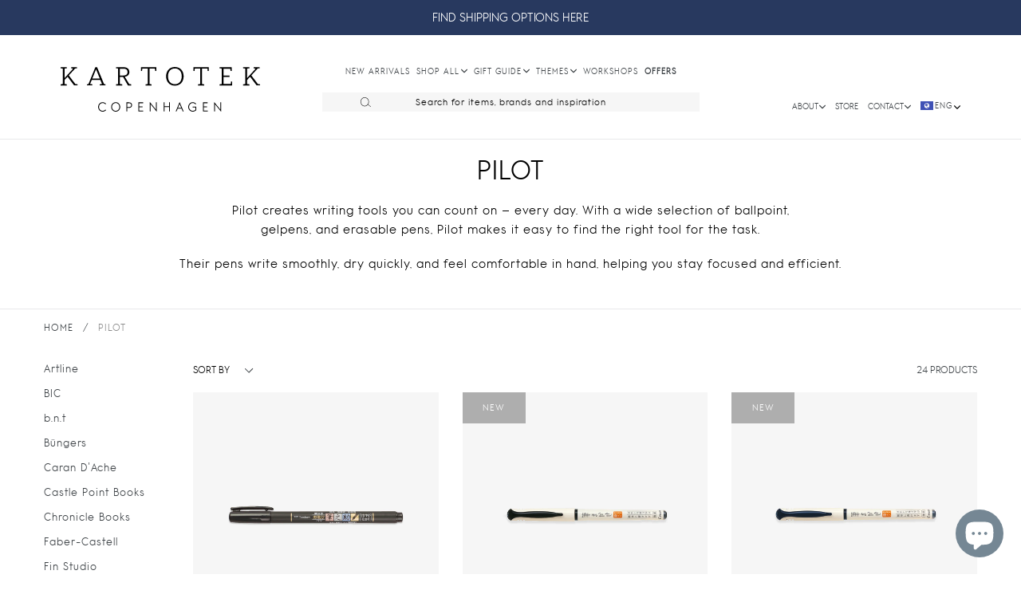

--- FILE ---
content_type: text/html; charset=utf-8
request_url: https://kartotekcopenhagen.dk/collections/pilot
body_size: 65760
content:
<!doctype html>
<!--[if IE 9]> <html class="ie9 no-js" lang="en"> <![endif]-->
<!--[if (gt IE 9)|!(IE)]><!--> <html class="no-js" lang="en"> <!--<![endif]-->
<head>
  <meta charset="utf-8">
  <meta http-equiv="X-UA-Compatible" content="IE=edge,chrome=1">
  <link rel="canonical" href="https://kartotekcopenhagen.com/collections/pilot">
  <meta name="viewport" content="width=device-width,initial-scale=1,shrink-to-fit=no">
  <meta name="theme-color" content="#656565">
  <meta name="google-site-verification" content="6HaX0dQH44N-NNCI-IrsuYKkD1obnuRDAVLnrwTv47I" />
  <meta name="google-site-verification" content="8__F2IJ7_tyDqUjtgX8OHettIoVnoE6immEfAa-4cTw" />
  <meta name="facebook-domain-verification" content="pbkwp5urbzghh9g8trs65lcw6376b5" />
  <meta name="facebook-domain-verification" content="bgvp65z3t707c0h9dw6a3cxiwon7m4" />


  <script src="https://ajax.googleapis.com/ajax/libs/jquery/3.6.0/jquery.min.js"></script>
  <script src="https://cdnjs.cloudflare.com/ajax/libs/vue/3.0.5/vue.global.prod.js" integrity="sha512-7mjRUL9551cOFF57PSrURwSa9UsUmufUCU9icwUEoUrECcxpa20PakbPplb7b4ZGbCc0StIr9ytHoXH9+v6ygA==" crossorigin="anonymous" referrerpolicy="no-referrer"></script>
  <script src="https://cdnjs.cloudflare.com/ajax/libs/axios/0.21.1/axios.min.js"></script>
  <link rel="canonical" href="https://kartotekcopenhagen.com/collections/pilot">
  <script src="//kartotekcopenhagen.dk/cdn/shop/t/14/assets/application.js?v=110030621051539716331682583854" type="text/javascript"></script>
  <script src="//kartotekcopenhagen.dk/cdn/shop/t/14/assets/ajaxinate.min.js?v=56229588060670558701683200993" type="text/javascript"></script>
  <link href="//kartotekcopenhagen.dk/cdn/shop/t/14/assets/kartotek-font.css?v=8580531435693378021682583854" rel="stylesheet" type="text/css" media="all" />
  <link href="//kartotekcopenhagen.dk/cdn/shop/t/14/assets/theme.scss.css?v=50192735646237352811743513001" rel="stylesheet" type="text/css" media="all" />
  <link href="//kartotekcopenhagen.dk/cdn/shop/t/14/assets/theme-custom.css?v=73189531056549624401743613263" rel="stylesheet" type="text/css" media="all" />
 
  

    
      <link rel="shortcut icon" href="//kartotekcopenhagen.dk/cdn/shop/files/16_KARTOTEK_CPH_Logo_highres_1db70356-f5fc-49f8-9518-07d7f4e2beb0_32x32.jpg?v=1613508994" type="image/png">
    
    
      <title>
    Pilot
    
    
    
      &ndash; Kartotek Copenhagen
    
    </title>
    
      <meta name="description" content="Reliable and practical pens from Pilot – smooth writing, quick-drying ink, and a good writing experience for an efficient everyday.">
    
  
  <script>window.performance && window.performance.mark && window.performance.mark('shopify.content_for_header.start');</script><meta name="google-site-verification" content="igz_-PSYCVP2U2za67zYCqZXldNmdJ62PcR9nw6KnxE">
<meta id="shopify-digital-wallet" name="shopify-digital-wallet" content="/16073669/digital_wallets/dialog">
<meta name="shopify-checkout-api-token" content="665ac3c53e33656d6712356594f8a975">
<meta id="in-context-paypal-metadata" data-shop-id="16073669" data-venmo-supported="false" data-environment="production" data-locale="en_US" data-paypal-v4="true" data-currency="DKK">
<link rel="alternate" type="application/atom+xml" title="Feed" href="/collections/pilot.atom" />
<link rel="next" href="/collections/pilot?page=2">
<link rel="alternate" hreflang="x-default" href="https://kartotekcopenhagen.com/collections/pilot">
<link rel="alternate" hreflang="en" href="https://kartotekcopenhagen.com/collections/pilot">
<link rel="alternate" hreflang="da" href="https://kartotekcopenhagen.com/da/collections/pilot">
<link rel="alternate" type="application/json+oembed" href="https://kartotekcopenhagen.com/collections/pilot.oembed">
<script async="async" src="/checkouts/internal/preloads.js?locale=en-DK"></script>
<link rel="preconnect" href="https://shop.app" crossorigin="anonymous">
<script async="async" src="https://shop.app/checkouts/internal/preloads.js?locale=en-DK&shop_id=16073669" crossorigin="anonymous"></script>
<script id="apple-pay-shop-capabilities" type="application/json">{"shopId":16073669,"countryCode":"DK","currencyCode":"DKK","merchantCapabilities":["supports3DS"],"merchantId":"gid:\/\/shopify\/Shop\/16073669","merchantName":"Kartotek Copenhagen","requiredBillingContactFields":["postalAddress","email","phone"],"requiredShippingContactFields":["postalAddress","email","phone"],"shippingType":"shipping","supportedNetworks":["visa","maestro","masterCard","amex"],"total":{"type":"pending","label":"Kartotek Copenhagen","amount":"1.00"},"shopifyPaymentsEnabled":true,"supportsSubscriptions":true}</script>
<script id="shopify-features" type="application/json">{"accessToken":"665ac3c53e33656d6712356594f8a975","betas":["rich-media-storefront-analytics"],"domain":"kartotekcopenhagen.dk","predictiveSearch":true,"shopId":16073669,"locale":"en"}</script>
<script>var Shopify = Shopify || {};
Shopify.shop = "kartotek-copenhagen.myshopify.com";
Shopify.locale = "en";
Shopify.currency = {"active":"DKK","rate":"1.0"};
Shopify.country = "DK";
Shopify.theme = {"name":"KARTOTEK v2.1 Spring 2023 ","id":148822196562,"schema_name":"Debut","schema_version":"1.0.0","theme_store_id":null,"role":"main"};
Shopify.theme.handle = "null";
Shopify.theme.style = {"id":null,"handle":null};
Shopify.cdnHost = "kartotekcopenhagen.dk/cdn";
Shopify.routes = Shopify.routes || {};
Shopify.routes.root = "/";</script>
<script type="module">!function(o){(o.Shopify=o.Shopify||{}).modules=!0}(window);</script>
<script>!function(o){function n(){var o=[];function n(){o.push(Array.prototype.slice.apply(arguments))}return n.q=o,n}var t=o.Shopify=o.Shopify||{};t.loadFeatures=n(),t.autoloadFeatures=n()}(window);</script>
<script>
  window.ShopifyPay = window.ShopifyPay || {};
  window.ShopifyPay.apiHost = "shop.app\/pay";
  window.ShopifyPay.redirectState = null;
</script>
<script id="shop-js-analytics" type="application/json">{"pageType":"collection"}</script>
<script defer="defer" async type="module" src="//kartotekcopenhagen.dk/cdn/shopifycloud/shop-js/modules/v2/client.init-shop-cart-sync_BT-GjEfc.en.esm.js"></script>
<script defer="defer" async type="module" src="//kartotekcopenhagen.dk/cdn/shopifycloud/shop-js/modules/v2/chunk.common_D58fp_Oc.esm.js"></script>
<script defer="defer" async type="module" src="//kartotekcopenhagen.dk/cdn/shopifycloud/shop-js/modules/v2/chunk.modal_xMitdFEc.esm.js"></script>
<script type="module">
  await import("//kartotekcopenhagen.dk/cdn/shopifycloud/shop-js/modules/v2/client.init-shop-cart-sync_BT-GjEfc.en.esm.js");
await import("//kartotekcopenhagen.dk/cdn/shopifycloud/shop-js/modules/v2/chunk.common_D58fp_Oc.esm.js");
await import("//kartotekcopenhagen.dk/cdn/shopifycloud/shop-js/modules/v2/chunk.modal_xMitdFEc.esm.js");

  window.Shopify.SignInWithShop?.initShopCartSync?.({"fedCMEnabled":true,"windoidEnabled":true});

</script>
<script>
  window.Shopify = window.Shopify || {};
  if (!window.Shopify.featureAssets) window.Shopify.featureAssets = {};
  window.Shopify.featureAssets['shop-js'] = {"shop-cart-sync":["modules/v2/client.shop-cart-sync_DZOKe7Ll.en.esm.js","modules/v2/chunk.common_D58fp_Oc.esm.js","modules/v2/chunk.modal_xMitdFEc.esm.js"],"init-fed-cm":["modules/v2/client.init-fed-cm_B6oLuCjv.en.esm.js","modules/v2/chunk.common_D58fp_Oc.esm.js","modules/v2/chunk.modal_xMitdFEc.esm.js"],"shop-cash-offers":["modules/v2/client.shop-cash-offers_D2sdYoxE.en.esm.js","modules/v2/chunk.common_D58fp_Oc.esm.js","modules/v2/chunk.modal_xMitdFEc.esm.js"],"shop-login-button":["modules/v2/client.shop-login-button_QeVjl5Y3.en.esm.js","modules/v2/chunk.common_D58fp_Oc.esm.js","modules/v2/chunk.modal_xMitdFEc.esm.js"],"pay-button":["modules/v2/client.pay-button_DXTOsIq6.en.esm.js","modules/v2/chunk.common_D58fp_Oc.esm.js","modules/v2/chunk.modal_xMitdFEc.esm.js"],"shop-button":["modules/v2/client.shop-button_DQZHx9pm.en.esm.js","modules/v2/chunk.common_D58fp_Oc.esm.js","modules/v2/chunk.modal_xMitdFEc.esm.js"],"avatar":["modules/v2/client.avatar_BTnouDA3.en.esm.js"],"init-windoid":["modules/v2/client.init-windoid_CR1B-cfM.en.esm.js","modules/v2/chunk.common_D58fp_Oc.esm.js","modules/v2/chunk.modal_xMitdFEc.esm.js"],"init-shop-for-new-customer-accounts":["modules/v2/client.init-shop-for-new-customer-accounts_C_vY_xzh.en.esm.js","modules/v2/client.shop-login-button_QeVjl5Y3.en.esm.js","modules/v2/chunk.common_D58fp_Oc.esm.js","modules/v2/chunk.modal_xMitdFEc.esm.js"],"init-shop-email-lookup-coordinator":["modules/v2/client.init-shop-email-lookup-coordinator_BI7n9ZSv.en.esm.js","modules/v2/chunk.common_D58fp_Oc.esm.js","modules/v2/chunk.modal_xMitdFEc.esm.js"],"init-shop-cart-sync":["modules/v2/client.init-shop-cart-sync_BT-GjEfc.en.esm.js","modules/v2/chunk.common_D58fp_Oc.esm.js","modules/v2/chunk.modal_xMitdFEc.esm.js"],"shop-toast-manager":["modules/v2/client.shop-toast-manager_DiYdP3xc.en.esm.js","modules/v2/chunk.common_D58fp_Oc.esm.js","modules/v2/chunk.modal_xMitdFEc.esm.js"],"init-customer-accounts":["modules/v2/client.init-customer-accounts_D9ZNqS-Q.en.esm.js","modules/v2/client.shop-login-button_QeVjl5Y3.en.esm.js","modules/v2/chunk.common_D58fp_Oc.esm.js","modules/v2/chunk.modal_xMitdFEc.esm.js"],"init-customer-accounts-sign-up":["modules/v2/client.init-customer-accounts-sign-up_iGw4briv.en.esm.js","modules/v2/client.shop-login-button_QeVjl5Y3.en.esm.js","modules/v2/chunk.common_D58fp_Oc.esm.js","modules/v2/chunk.modal_xMitdFEc.esm.js"],"shop-follow-button":["modules/v2/client.shop-follow-button_CqMgW2wH.en.esm.js","modules/v2/chunk.common_D58fp_Oc.esm.js","modules/v2/chunk.modal_xMitdFEc.esm.js"],"checkout-modal":["modules/v2/client.checkout-modal_xHeaAweL.en.esm.js","modules/v2/chunk.common_D58fp_Oc.esm.js","modules/v2/chunk.modal_xMitdFEc.esm.js"],"shop-login":["modules/v2/client.shop-login_D91U-Q7h.en.esm.js","modules/v2/chunk.common_D58fp_Oc.esm.js","modules/v2/chunk.modal_xMitdFEc.esm.js"],"lead-capture":["modules/v2/client.lead-capture_BJmE1dJe.en.esm.js","modules/v2/chunk.common_D58fp_Oc.esm.js","modules/v2/chunk.modal_xMitdFEc.esm.js"],"payment-terms":["modules/v2/client.payment-terms_Ci9AEqFq.en.esm.js","modules/v2/chunk.common_D58fp_Oc.esm.js","modules/v2/chunk.modal_xMitdFEc.esm.js"]};
</script>
<script>(function() {
  var isLoaded = false;
  function asyncLoad() {
    if (isLoaded) return;
    isLoaded = true;
    var urls = ["https:\/\/chimpstatic.com\/mcjs-connected\/js\/users\/1a263ac1a66c88d2fe7215d05\/5523b64ed2b636220430cc1e7.js?shop=kartotek-copenhagen.myshopify.com","https:\/\/cdn.nfcube.com\/instafeed-d0b7075a3cb03be5ac1ca216f3f7fdc7.js?shop=kartotek-copenhagen.myshopify.com"];
    for (var i = 0; i < urls.length; i++) {
      var s = document.createElement('script');
      s.type = 'text/javascript';
      s.async = true;
      s.src = urls[i];
      var x = document.getElementsByTagName('script')[0];
      x.parentNode.insertBefore(s, x);
    }
  };
  if(window.attachEvent) {
    window.attachEvent('onload', asyncLoad);
  } else {
    window.addEventListener('load', asyncLoad, false);
  }
})();</script>
<script id="__st">var __st={"a":16073669,"offset":3600,"reqid":"8f212801-8786-4318-8361-e114999c9016-1769033449","pageurl":"kartotekcopenhagen.dk\/collections\/pilot","u":"55b8da8616ee","p":"collection","rtyp":"collection","rid":278730965182};</script>
<script>window.ShopifyPaypalV4VisibilityTracking = true;</script>
<script id="captcha-bootstrap">!function(){'use strict';const t='contact',e='account',n='new_comment',o=[[t,t],['blogs',n],['comments',n],[t,'customer']],c=[[e,'customer_login'],[e,'guest_login'],[e,'recover_customer_password'],[e,'create_customer']],r=t=>t.map((([t,e])=>`form[action*='/${t}']:not([data-nocaptcha='true']) input[name='form_type'][value='${e}']`)).join(','),a=t=>()=>t?[...document.querySelectorAll(t)].map((t=>t.form)):[];function s(){const t=[...o],e=r(t);return a(e)}const i='password',u='form_key',d=['recaptcha-v3-token','g-recaptcha-response','h-captcha-response',i],f=()=>{try{return window.sessionStorage}catch{return}},m='__shopify_v',_=t=>t.elements[u];function p(t,e,n=!1){try{const o=window.sessionStorage,c=JSON.parse(o.getItem(e)),{data:r}=function(t){const{data:e,action:n}=t;return t[m]||n?{data:e,action:n}:{data:t,action:n}}(c);for(const[e,n]of Object.entries(r))t.elements[e]&&(t.elements[e].value=n);n&&o.removeItem(e)}catch(o){console.error('form repopulation failed',{error:o})}}const l='form_type',E='cptcha';function T(t){t.dataset[E]=!0}const w=window,h=w.document,L='Shopify',v='ce_forms',y='captcha';let A=!1;((t,e)=>{const n=(g='f06e6c50-85a8-45c8-87d0-21a2b65856fe',I='https://cdn.shopify.com/shopifycloud/storefront-forms-hcaptcha/ce_storefront_forms_captcha_hcaptcha.v1.5.2.iife.js',D={infoText:'Protected by hCaptcha',privacyText:'Privacy',termsText:'Terms'},(t,e,n)=>{const o=w[L][v],c=o.bindForm;if(c)return c(t,g,e,D).then(n);var r;o.q.push([[t,g,e,D],n]),r=I,A||(h.body.append(Object.assign(h.createElement('script'),{id:'captcha-provider',async:!0,src:r})),A=!0)});var g,I,D;w[L]=w[L]||{},w[L][v]=w[L][v]||{},w[L][v].q=[],w[L][y]=w[L][y]||{},w[L][y].protect=function(t,e){n(t,void 0,e),T(t)},Object.freeze(w[L][y]),function(t,e,n,w,h,L){const[v,y,A,g]=function(t,e,n){const i=e?o:[],u=t?c:[],d=[...i,...u],f=r(d),m=r(i),_=r(d.filter((([t,e])=>n.includes(e))));return[a(f),a(m),a(_),s()]}(w,h,L),I=t=>{const e=t.target;return e instanceof HTMLFormElement?e:e&&e.form},D=t=>v().includes(t);t.addEventListener('submit',(t=>{const e=I(t);if(!e)return;const n=D(e)&&!e.dataset.hcaptchaBound&&!e.dataset.recaptchaBound,o=_(e),c=g().includes(e)&&(!o||!o.value);(n||c)&&t.preventDefault(),c&&!n&&(function(t){try{if(!f())return;!function(t){const e=f();if(!e)return;const n=_(t);if(!n)return;const o=n.value;o&&e.removeItem(o)}(t);const e=Array.from(Array(32),(()=>Math.random().toString(36)[2])).join('');!function(t,e){_(t)||t.append(Object.assign(document.createElement('input'),{type:'hidden',name:u})),t.elements[u].value=e}(t,e),function(t,e){const n=f();if(!n)return;const o=[...t.querySelectorAll(`input[type='${i}']`)].map((({name:t})=>t)),c=[...d,...o],r={};for(const[a,s]of new FormData(t).entries())c.includes(a)||(r[a]=s);n.setItem(e,JSON.stringify({[m]:1,action:t.action,data:r}))}(t,e)}catch(e){console.error('failed to persist form',e)}}(e),e.submit())}));const S=(t,e)=>{t&&!t.dataset[E]&&(n(t,e.some((e=>e===t))),T(t))};for(const o of['focusin','change'])t.addEventListener(o,(t=>{const e=I(t);D(e)&&S(e,y())}));const B=e.get('form_key'),M=e.get(l),P=B&&M;t.addEventListener('DOMContentLoaded',(()=>{const t=y();if(P)for(const e of t)e.elements[l].value===M&&p(e,B);[...new Set([...A(),...v().filter((t=>'true'===t.dataset.shopifyCaptcha))])].forEach((e=>S(e,t)))}))}(h,new URLSearchParams(w.location.search),n,t,e,['guest_login'])})(!0,!0)}();</script>
<script integrity="sha256-4kQ18oKyAcykRKYeNunJcIwy7WH5gtpwJnB7kiuLZ1E=" data-source-attribution="shopify.loadfeatures" defer="defer" src="//kartotekcopenhagen.dk/cdn/shopifycloud/storefront/assets/storefront/load_feature-a0a9edcb.js" crossorigin="anonymous"></script>
<script crossorigin="anonymous" defer="defer" src="//kartotekcopenhagen.dk/cdn/shopifycloud/storefront/assets/shopify_pay/storefront-65b4c6d7.js?v=20250812"></script>
<script data-source-attribution="shopify.dynamic_checkout.dynamic.init">var Shopify=Shopify||{};Shopify.PaymentButton=Shopify.PaymentButton||{isStorefrontPortableWallets:!0,init:function(){window.Shopify.PaymentButton.init=function(){};var t=document.createElement("script");t.src="https://kartotekcopenhagen.dk/cdn/shopifycloud/portable-wallets/latest/portable-wallets.en.js",t.type="module",document.head.appendChild(t)}};
</script>
<script data-source-attribution="shopify.dynamic_checkout.buyer_consent">
  function portableWalletsHideBuyerConsent(e){var t=document.getElementById("shopify-buyer-consent"),n=document.getElementById("shopify-subscription-policy-button");t&&n&&(t.classList.add("hidden"),t.setAttribute("aria-hidden","true"),n.removeEventListener("click",e))}function portableWalletsShowBuyerConsent(e){var t=document.getElementById("shopify-buyer-consent"),n=document.getElementById("shopify-subscription-policy-button");t&&n&&(t.classList.remove("hidden"),t.removeAttribute("aria-hidden"),n.addEventListener("click",e))}window.Shopify?.PaymentButton&&(window.Shopify.PaymentButton.hideBuyerConsent=portableWalletsHideBuyerConsent,window.Shopify.PaymentButton.showBuyerConsent=portableWalletsShowBuyerConsent);
</script>
<script data-source-attribution="shopify.dynamic_checkout.cart.bootstrap">document.addEventListener("DOMContentLoaded",(function(){function t(){return document.querySelector("shopify-accelerated-checkout-cart, shopify-accelerated-checkout")}if(t())Shopify.PaymentButton.init();else{new MutationObserver((function(e,n){t()&&(Shopify.PaymentButton.init(),n.disconnect())})).observe(document.body,{childList:!0,subtree:!0})}}));
</script>
<script id='scb4127' type='text/javascript' async='' src='https://kartotekcopenhagen.dk/cdn/shopifycloud/privacy-banner/storefront-banner.js'></script><link id="shopify-accelerated-checkout-styles" rel="stylesheet" media="screen" href="https://kartotekcopenhagen.dk/cdn/shopifycloud/portable-wallets/latest/accelerated-checkout-backwards-compat.css" crossorigin="anonymous">
<style id="shopify-accelerated-checkout-cart">
        #shopify-buyer-consent {
  margin-top: 1em;
  display: inline-block;
  width: 100%;
}

#shopify-buyer-consent.hidden {
  display: none;
}

#shopify-subscription-policy-button {
  background: none;
  border: none;
  padding: 0;
  text-decoration: underline;
  font-size: inherit;
  cursor: pointer;
}

#shopify-subscription-policy-button::before {
  box-shadow: none;
}

      </style>

<script>window.performance && window.performance.mark && window.performance.mark('shopify.content_for_header.end');</script> <!-- Header hook for plugins -->

  <!-- Hotjar Tracking Code for www.kartotekcopenhagen.dk -->
  <script>
    (function(h,o,t,j,a,r){
        h.hj=h.hj||function(){(h.hj.q=h.hj.q||[]).push(arguments)};
        h._hjSettings={hjid:1328253,hjsv:6};
        a=o.getElementsByTagName('head')[0];
        r=o.createElement('script');r.async=1;
        r.src=t+h._hjSettings.hjid+j+h._hjSettings.hjsv;
        a.appendChild(r);
    })(window,document,'https://static.hotjar.com/c/hotjar-','.js?sv=');
  </script>
<!-- Google tag (gtag.js) -->
<script async src="https://www.googletagmanager.com/gtag/js?id=G-WQ7ZZJ5WTH"></script>
<script>
  window.dataLayer = window.dataLayer || [];
  function gtag(){dataLayer.push(arguments);}
  gtag('js', new Date());

  gtag('config', 'G-WQ7ZZJ5WTH');
</script>
  
  <!-- Global site tag (gtag.js) - Google Ads: 712683486 -->
  <script async src="https://www.googletagmanager.com/gtag/js?id=AW-712683486"></script>
  <script>
    window.dataLayer = window.dataLayer || [];
    function gtag(){dataLayer.push(arguments);}
    gtag('js', new Date());

    gtag('config', 'AW-712683486');
  </script>

  <!--[if (lte IE 9) ]><script src="//kartotekcopenhagen.dk/cdn/shop/t/14/assets/match-media.min.js?v=22265819453975888031682583854" type="text/javascript"></script><![endif]-->
  
  <!--[if (gt IE 9)|!(IE)]><!--><script src="//kartotekcopenhagen.dk/cdn/shop/t/14/assets/vendor.js?v=136118274122071307521682583854" ></script><!--<![endif]-->
  <!--[if lte IE 9]><script src="//kartotekcopenhagen.dk/cdn/shop/t/14/assets/vendor.js?v=136118274122071307521682583854"></script><![endif]-->
  <!--[if (gt IE 9)|!(IE)]><!--><script src="//kartotekcopenhagen.dk/cdn/shop/t/14/assets/theme.js?v=164502592881840903751686833412" defer="defer"></script><!--<![endif]-->
  <!--[if lte IE 9]><script src="//kartotekcopenhagen.dk/cdn/shop/t/14/assets/theme.js?v=164502592881840903751686833412"></script><![endif]-->
  
  <!-- Hotjar Tracking Code for www.kartotekcopenhagen.dk -->
  <script>
      (function(h,o,t,j,a,r){
          h.hj=h.hj||function(){(h.hj.q=h.hj.q||[]).push(arguments)};
          h._hjSettings={hjid:1328253,hjsv:6};
          a=o.getElementsByTagName('head')[0];
          r=o.createElement('script');r.async=1;
          r.src=t+h._hjSettings.hjid+j+h._hjSettings.hjsv;
          a.appendChild(r);
      })(window,document,'https://static.hotjar.com/c/hotjar-','.js?sv=');
  </script>
  
  
  <!-- Google Tag Manager -->
<script>(function(w,d,s,l,i){w[l]=w[l]||[];w[l].push({'gtm.start':
new Date().getTime(),event:'gtm.js'});var f=d.getElementsByTagName(s)[0],
j=d.createElement(s),dl=l!='dataLayer'?'&l='+l:'';j.async=true;j.src=
'https://www.googletagmanager.com/gtm.js?id='+i+dl;f.parentNode.insertBefore(j,f);
})(window,document,'script','dataLayer','GTM-5S98HKX');</script>
<!-- End Google Tag Manager -->
  
  
  <!-- Global site tag (gtag.js) - Google Ads: 712683486 -->
  <script async src="https://www.googletagmanager.com/gtag/js?id=AW-712683486"></script>
  <script>
    window.dataLayer = window.dataLayer || [];
    function gtag(){dataLayer.push(arguments);}
    gtag('js', new Date());

    gtag('config', 'AW-712683486');
  </script>
  <!-- END Global site tag (gtag.js) - Google Ads: 712683486 -->
 
  
   <script type="text/javascript">
  window.Adoric_State = window.Adoric_State || {};
  window.Adoric_State.shop = {
    permanent_domain: 'kartotek-copenhagen.myshopify.com',
    currency: "DKK",
    money_format: "{{amount_with_comma_separator}} kr",
    id: 16073669
  };
  
  window.Adoric_State.pageTitle = 'Pilot'
  window.Adoric_State.template = 'collection';
  window.Adoric_State.cart = {};

  
      window.Adoric_State.collection = {"id":278730965182,"handle":"pilot","title":"PILOT","updated_at":"2026-01-21T13:01:16+01:00","body_html":"\u003cp\u003e\u003cmeta charset=\"utf-8\"\u003ePilot creates writing tools you can count on – every day. With a wide selection of ballpoint, \u003cbr\u003egelpens, and erasable pens, Pilot makes it easy to find the right tool for the task.\u003c\/p\u003e\n\u003cp\u003eTheir pens write smoothly, dry quickly, and feel comfortable in hand, helping you stay focused and efficient.\u003c\/p\u003e\n\u003cp\u003e \u003c\/p\u003e","published_at":"2021-10-11T13:06:10+02:00","sort_order":"best-selling","template_suffix":"brands","disjunctive":true,"rules":[{"column":"vendor","relation":"equals","condition":"PILOT"}],"published_scope":"global"};

      if (window.Adoric_State.template == 'collection'){
        if (window.Adoric_State.collection) {
          window.Adoric_State.collectionName = window.Adoric_State.collection.handle
        } else {
          window.Adoric_State.collectionName = 'all'
        }
      }
  

  const ADORIC_RECENTRLY_VIEWED_PRODUCT_KEY = '_adoricRecentlyViewed';
  window.Adoric_State.counters = ["#CartCount span:first-child","#Cartcount",".cart-counter",".cart-count-bubble span:first-child",".number-wrapper .number",".header-cart__count",".cart-link .cartCountN",".cart-button span:first-child","#cartCount",".cart_count","a[href=\"/cart\"] span:not([class])","a[href=\"/cart\"] span[class^=\"count\"]","a[href=\"/cart\"] span[class$=\"Count\"]"]
  const ADORIC_SAVED_PRODUCTS_COUNT = 16;

  window.Adoric_State.getRecentlyViewed = async () => {
    const storageData = JSON.parse(localStorage.getItem(ADORIC_RECENTRLY_VIEWED_PRODUCT_KEY)) || [];
    const handles = window.Adoric_State.product 
      ? storageData.filter(item => item.id !== window.Adoric_State.product.id).map(({ handle }) => handle)
      : storageData.map(({ handle }) => handle);

    return fetch(window.Shopify.routes.root + `search?view=view-adoric-json&q=${handles.join(',')}`)
      .then(response => response.json());
  }

  const variantsMapper = (variant, product) => {
    const variantData =  {
      variantId: variant.id,
      productId: product.id,
      price: variant.price ? variant.price / 100 : null,
      comparePrice: variant.compare_at_price ? variant.compare_at_price / 100 : null,
      title: variant.title || product.title,
      image: null,
      imageAlt: null
    };

    if (variant.featured_image) {
      variantData.image = variant.featured_image.src;
      variantData.imageAlt = variant.featured_image.alt;
    } else {
      const image = product.media.find(file => file.media_type === 'image');

      if (image) {
        variantData.image = image.src;
        variantData.imageAlt = image.alt;
      }
    }

    return variantData;
  }

  window.Adoric_State.formatProducts = (products) => {
    return products.map(product => {
      const productData = {
        productId: product.item.id,
        title: product.item.title,
        handle: product.item.handle,
        description: product.trm.description
      };

      if (product.item.variants.length === 1) {
        productData.hasOneVariant = true;
        productData.variant = variantsMapper(product.item.variants[0], product.item);
      } else {
        productData.variants = product.item.variants.map(variant => variantsMapper(variant, product.item));
      }
      
      return productData;
    });
  }

  window.Adoric_State.getProductsByHandles = (handles) => {
      return fetch(window.Shopify.routes.root + `search?view=view-adoric-json&q=${handles.join(',')}`)
        .then(response => response.json());
  }

  window.Adoric_State.recentlyRecommendation = async () => {
    const { products } = await window.Adoric_State.getRecentlyViewed();

    return window.Adoric_State.formatProducts(products);
  }

  


</script>
 <!-- BEGIN app block: shopify://apps/drip-email-marketing-popup/blocks/drip_shopify_snippet/0c4de56d-b2fa-4621-acea-6293bc16aba8 --><!-- Drip -->
<script type="text/javascript">
  var _dcq = _dcq || [];
  var _dcs = _dcs || {};

  (function() {
    var dc = document.createElement('script');

    dc.type = 'text/javascript'; dc.async = true;
    
      dc.src = 'https://tag.getdrip.com/2335988.js';
    
    var s = document.getElementsByTagName('script')[0];
    s.parentNode.insertBefore(dc, s);
  })();

  

  

  // Fallback: Check for cart data from web pixel (page_viewed events)
  if (sessionStorage.getItem("dripCartData")) {
    _dcq.push(["track", "Updated a cart", JSON.parse(sessionStorage.getItem("dripCartData"))])
    sessionStorage.removeItem("dripCartData")
  }

  // Real-time cart observation using PerformanceObserver
  // This fires immediately when cart changes, without requiring page navigation
  // Only enabled when web pixel is installed (sets dripWebPixelActive flag)
  (function() {
    if (!sessionStorage.getItem("dripWebPixelActive")) return;

    var storefrontUrl = 'https://kartotekcopenhagen.com';
    var lastSentCartState = null;

    function getCartStateKey(cart) {
      return cart.token + '|' + cart.items.map(function(item) {
        return item.variant_id + ':' + item.quantity;
      }).sort().join(',');
    }

    function formatCartForDrip(cart) {
      return {
        provider: "shopify",
        cart_id: cart.token,
        grand_total: (cart.total_price / 100).toFixed(2),
        currency: cart.currency,
        cart_url: storefrontUrl + "/cart",
        items: cart.items.map(function(item) {
          return {
            product_id: "gid://shopify/Product/" + item.product_id,
            variant_id: "gid://shopify/ProductVariant/" + item.variant_id,
            sku: item.sku,
            quantity: item.quantity,
            title: item.product_title,
            name: item.product_title,
            price: (item.price / 100).toFixed(2),
            product_url: storefrontUrl + item.url,
            image_url: item.image,
            vendor: item.vendor,
            product_type: item.product_type,
            total: (item.line_price / 100).toFixed(2)
          };
        })
      };
    }

    function fetchAndSendCart() {
      fetch('/cart.json')
        .then(function(response) {
          if (!response.ok) throw new Error('Cart fetch failed');
          return response.json();
        })
        .then(function(cart) {
          if (cart.item_count === 0) {
            lastSentCartState = null;
            return;
          }
          var cartStateKey = getCartStateKey(cart);
          if (cartStateKey === lastSentCartState) return;
          lastSentCartState = cartStateKey;
          _dcq.push(["track", "Updated a cart", formatCartForDrip(cart)]);
          sessionStorage.removeItem("dripCartData");
        })
        .catch(function() {});
    }

    if (typeof PerformanceObserver !== 'undefined') {
      new PerformanceObserver(function(list) {
        list.getEntries().forEach(function(entry) {
          if (/\/cart\/(add|change|update|clear)/.test(entry.name)) {
            fetchAndSendCart();
          }
        });
      }).observe({ entryTypes: ['resource'] });
    }
  })();

</script>
<!-- end Drip -->


<!-- END app block --><!-- BEGIN app block: shopify://apps/judge-me-reviews/blocks/judgeme_core/61ccd3b1-a9f2-4160-9fe9-4fec8413e5d8 --><!-- Start of Judge.me Core -->






<link rel="dns-prefetch" href="https://cdnwidget.judge.me">
<link rel="dns-prefetch" href="https://cdn.judge.me">
<link rel="dns-prefetch" href="https://cdn1.judge.me">
<link rel="dns-prefetch" href="https://api.judge.me">

<script data-cfasync='false' class='jdgm-settings-script'>window.jdgmSettings={"pagination":5,"disable_web_reviews":false,"badge_no_review_text":"(0)","badge_n_reviews_text":"({{ n }})","badge_star_color":"#212121","hide_badge_preview_if_no_reviews":false,"badge_hide_text":false,"enforce_center_preview_badge":false,"widget_title":"Customer Reviews","widget_open_form_text":"Write a review","widget_close_form_text":"Cancel review","widget_refresh_page_text":"Refresh page","widget_summary_text":"Based on {{ number_of_reviews }} review/reviews","widget_no_review_text":"Be the first to write a review","widget_name_field_text":"Display name","widget_verified_name_field_text":"Verified Name (public)","widget_name_placeholder_text":"Display name","widget_required_field_error_text":"This field is required.","widget_email_field_text":"Email address","widget_verified_email_field_text":"Verified Email (private, can not be edited)","widget_email_placeholder_text":"Your email address","widget_email_field_error_text":"Please enter a valid email address.","widget_rating_field_text":"Rating","widget_review_title_field_text":"Review Title","widget_review_title_placeholder_text":"Give your review a title","widget_review_body_field_text":"Review content","widget_review_body_placeholder_text":"Start writing here...","widget_pictures_field_text":"Picture/Video (optional)","widget_submit_review_text":"Submit Review","widget_submit_verified_review_text":"Submit Verified Review","widget_submit_success_msg_with_auto_publish":"Thank you! Please refresh the page in a few moments to see your review. You can remove or edit your review by logging into \u003ca href='https://judge.me/login' target='_blank' rel='nofollow noopener'\u003eJudge.me\u003c/a\u003e","widget_submit_success_msg_no_auto_publish":"Thank you! Your review will be published as soon as it is approved by the shop admin. You can remove or edit your review by logging into \u003ca href='https://judge.me/login' target='_blank' rel='nofollow noopener'\u003eJudge.me\u003c/a\u003e","widget_show_default_reviews_out_of_total_text":"Showing {{ n_reviews_shown }} out of {{ n_reviews }} reviews.","widget_show_all_link_text":"Show all","widget_show_less_link_text":"Show less","widget_author_said_text":"{{ reviewer_name }} said:","widget_days_text":"{{ n }} days ago","widget_weeks_text":"{{ n }} week/weeks ago","widget_months_text":"{{ n }} month/months ago","widget_years_text":"{{ n }} year/years ago","widget_yesterday_text":"Yesterday","widget_today_text":"Today","widget_replied_text":"\u003e\u003e {{ shop_name }} replied:","widget_read_more_text":"Read more","widget_reviewer_name_as_initial":"","widget_rating_filter_color":"#fbcd0a","widget_rating_filter_see_all_text":"See all reviews","widget_sorting_most_recent_text":"Most Recent","widget_sorting_highest_rating_text":"Highest Rating","widget_sorting_lowest_rating_text":"Lowest Rating","widget_sorting_with_pictures_text":"Only Pictures","widget_sorting_most_helpful_text":"Most Helpful","widget_open_question_form_text":"Ask a question","widget_reviews_subtab_text":"Reviews","widget_questions_subtab_text":"Questions","widget_question_label_text":"Question","widget_answer_label_text":"Answer","widget_question_placeholder_text":"Write your question here","widget_submit_question_text":"Submit Question","widget_question_submit_success_text":"Thank you for your question! We will notify you once it gets answered.","widget_star_color":"#212121","verified_badge_text":"Verified","verified_badge_bg_color":"","verified_badge_text_color":"","verified_badge_placement":"left-of-reviewer-name","widget_review_max_height":"","widget_hide_border":false,"widget_social_share":false,"widget_thumb":false,"widget_review_location_show":false,"widget_location_format":"","all_reviews_include_out_of_store_products":true,"all_reviews_out_of_store_text":"(out of store)","all_reviews_pagination":100,"all_reviews_product_name_prefix_text":"about","enable_review_pictures":true,"enable_question_anwser":false,"widget_theme":"default","review_date_format":"dd/mm/yyyy","default_sort_method":"most-recent","widget_product_reviews_subtab_text":"Product Reviews","widget_shop_reviews_subtab_text":"Shop Reviews","widget_other_products_reviews_text":"Reviews for other products","widget_store_reviews_subtab_text":"Store reviews","widget_no_store_reviews_text":"This store hasn't received any reviews yet","widget_web_restriction_product_reviews_text":"This product hasn't received any reviews yet","widget_no_items_text":"No items found","widget_show_more_text":"Show more","widget_write_a_store_review_text":"Write a Store Review","widget_other_languages_heading":"Reviews in Other Languages","widget_translate_review_text":"Translate review to {{ language }}","widget_translating_review_text":"Translating...","widget_show_original_translation_text":"Show original ({{ language }})","widget_translate_review_failed_text":"Review couldn't be translated.","widget_translate_review_retry_text":"Retry","widget_translate_review_try_again_later_text":"Try again later","show_product_url_for_grouped_product":false,"widget_sorting_pictures_first_text":"Pictures First","show_pictures_on_all_rev_page_mobile":false,"show_pictures_on_all_rev_page_desktop":false,"floating_tab_hide_mobile_install_preference":false,"floating_tab_button_name":"★ Reviews","floating_tab_title":"Let customers speak for us","floating_tab_button_color":"","floating_tab_button_background_color":"","floating_tab_url":"","floating_tab_url_enabled":false,"floating_tab_tab_style":"text","all_reviews_text_badge_text":"Customers rate us {{ shop.metafields.judgeme.all_reviews_rating | round: 1 }}/5 based on {{ shop.metafields.judgeme.all_reviews_count }} reviews.","all_reviews_text_badge_text_branded_style":"{{ shop.metafields.judgeme.all_reviews_rating | round: 1 }} out of 5 stars based on {{ shop.metafields.judgeme.all_reviews_count }} reviews","is_all_reviews_text_badge_a_link":false,"show_stars_for_all_reviews_text_badge":false,"all_reviews_text_badge_url":"","all_reviews_text_style":"branded","all_reviews_text_color_style":"judgeme_brand_color","all_reviews_text_color":"#108474","all_reviews_text_show_jm_brand":false,"featured_carousel_show_header":true,"featured_carousel_title":"Let our customers speak for us","testimonials_carousel_title":"Customers are saying","videos_carousel_title":"Real customer stories","cards_carousel_title":"Customers are saying","featured_carousel_count_text":"from {{ n }} reviews","featured_carousel_add_link_to_all_reviews_page":true,"featured_carousel_url":"","featured_carousel_show_images":false,"featured_carousel_autoslide_interval":10,"featured_carousel_arrows_on_the_sides":true,"featured_carousel_height":250,"featured_carousel_width":95,"featured_carousel_image_size":0,"featured_carousel_image_height":250,"featured_carousel_arrow_color":"#D2D2D2","verified_count_badge_style":"branded","verified_count_badge_orientation":"horizontal","verified_count_badge_color_style":"judgeme_brand_color","verified_count_badge_color":"#108474","is_verified_count_badge_a_link":false,"verified_count_badge_url":"","verified_count_badge_show_jm_brand":true,"widget_rating_preset_default":5,"widget_first_sub_tab":"product-reviews","widget_show_histogram":true,"widget_histogram_use_custom_color":false,"widget_pagination_use_custom_color":false,"widget_star_use_custom_color":false,"widget_verified_badge_use_custom_color":false,"widget_write_review_use_custom_color":false,"picture_reminder_submit_button":"Upload Pictures","enable_review_videos":false,"mute_video_by_default":false,"widget_sorting_videos_first_text":"Videos First","widget_review_pending_text":"Pending","featured_carousel_items_for_large_screen":3,"social_share_options_order":"Facebook,Twitter","remove_microdata_snippet":true,"disable_json_ld":false,"enable_json_ld_products":false,"preview_badge_show_question_text":false,"preview_badge_no_question_text":"No questions","preview_badge_n_question_text":"{{ number_of_questions }} question/questions","qa_badge_show_icon":false,"qa_badge_position":"same-row","remove_judgeme_branding":false,"widget_add_search_bar":false,"widget_search_bar_placeholder":"Search","widget_sorting_verified_only_text":"Verified only","featured_carousel_theme":"vertical","featured_carousel_show_rating":true,"featured_carousel_show_title":true,"featured_carousel_show_body":true,"featured_carousel_show_date":true,"featured_carousel_show_reviewer":true,"featured_carousel_show_product":true,"featured_carousel_header_background_color":"#D2D2D2","featured_carousel_header_text_color":"#ffffff","featured_carousel_name_product_separator":"reviewed","featured_carousel_full_star_background":"#000000","featured_carousel_empty_star_background":"#dadada","featured_carousel_vertical_theme_background":"#F6F6F6","featured_carousel_verified_badge_enable":false,"featured_carousel_verified_badge_color":"#000000","featured_carousel_border_style":"round","featured_carousel_review_line_length_limit":3,"featured_carousel_more_reviews_button_text":"Read more reviews","featured_carousel_view_product_button_text":"View product","all_reviews_page_load_reviews_on":"scroll","all_reviews_page_load_more_text":"Load More Reviews","disable_fb_tab_reviews":false,"enable_ajax_cdn_cache":false,"widget_advanced_speed_features":5,"widget_public_name_text":"displayed publicly like","default_reviewer_name":"John Smith","default_reviewer_name_has_non_latin":true,"widget_reviewer_anonymous":"Anonymous","medals_widget_title":"Judge.me Review Medals","medals_widget_background_color":"#f9fafb","medals_widget_position":"footer_all_pages","medals_widget_border_color":"#f9fafb","medals_widget_verified_text_position":"left","medals_widget_use_monochromatic_version":false,"medals_widget_elements_color":"#108474","show_reviewer_avatar":true,"widget_invalid_yt_video_url_error_text":"Not a YouTube video URL","widget_max_length_field_error_text":"Please enter no more than {0} characters.","widget_show_country_flag":false,"widget_show_collected_via_shop_app":true,"widget_verified_by_shop_badge_style":"light","widget_verified_by_shop_text":"Verified by Shop","widget_show_photo_gallery":false,"widget_load_with_code_splitting":true,"widget_ugc_install_preference":false,"widget_ugc_title":"Made by us, Shared by you","widget_ugc_subtitle":"Tag us to see your picture featured in our page","widget_ugc_arrows_color":"#ffffff","widget_ugc_primary_button_text":"Buy Now","widget_ugc_primary_button_background_color":"#108474","widget_ugc_primary_button_text_color":"#ffffff","widget_ugc_primary_button_border_width":"0","widget_ugc_primary_button_border_style":"none","widget_ugc_primary_button_border_color":"#108474","widget_ugc_primary_button_border_radius":"25","widget_ugc_secondary_button_text":"Load More","widget_ugc_secondary_button_background_color":"#ffffff","widget_ugc_secondary_button_text_color":"#108474","widget_ugc_secondary_button_border_width":"2","widget_ugc_secondary_button_border_style":"solid","widget_ugc_secondary_button_border_color":"#108474","widget_ugc_secondary_button_border_radius":"25","widget_ugc_reviews_button_text":"View Reviews","widget_ugc_reviews_button_background_color":"#ffffff","widget_ugc_reviews_button_text_color":"#108474","widget_ugc_reviews_button_border_width":"2","widget_ugc_reviews_button_border_style":"solid","widget_ugc_reviews_button_border_color":"#108474","widget_ugc_reviews_button_border_radius":"25","widget_ugc_reviews_button_link_to":"judgeme-reviews-page","widget_ugc_show_post_date":true,"widget_ugc_max_width":"800","widget_rating_metafield_value_type":true,"widget_primary_color":"#656565","widget_enable_secondary_color":true,"widget_secondary_color":"#F6F6F6","widget_summary_average_rating_text":"{{ average_rating }} out of 5","widget_media_grid_title":"Customer photos \u0026 videos","widget_media_grid_see_more_text":"See more","widget_round_style":false,"widget_show_product_medals":true,"widget_verified_by_judgeme_text":"Verified by Judge.me","widget_show_store_medals":true,"widget_verified_by_judgeme_text_in_store_medals":"Verified by Judge.me","widget_media_field_exceed_quantity_message":"Sorry, we can only accept {{ max_media }} for one review.","widget_media_field_exceed_limit_message":"{{ file_name }} is too large, please select a {{ media_type }} less than {{ size_limit }}MB.","widget_review_submitted_text":"Review Submitted!","widget_question_submitted_text":"Question Submitted!","widget_close_form_text_question":"Cancel","widget_write_your_answer_here_text":"Write your answer here","widget_enabled_branded_link":true,"widget_show_collected_by_judgeme":false,"widget_reviewer_name_color":"","widget_write_review_text_color":"","widget_write_review_bg_color":"","widget_collected_by_judgeme_text":"collected by Judge.me","widget_pagination_type":"standard","widget_load_more_text":"Load More","widget_load_more_color":"#108474","widget_full_review_text":"Full Review","widget_read_more_reviews_text":"Read More Reviews","widget_read_questions_text":"Read Questions","widget_questions_and_answers_text":"Questions \u0026 Answers","widget_verified_by_text":"Verified by","widget_verified_text":"Verified","widget_number_of_reviews_text":"{{ number_of_reviews }} reviews","widget_back_button_text":"Back","widget_next_button_text":"Next","widget_custom_forms_filter_button":"Filters","custom_forms_style":"horizontal","widget_show_review_information":false,"how_reviews_are_collected":"How reviews are collected?","widget_show_review_keywords":false,"widget_gdpr_statement":"How we use your data: We'll only contact you about the review you left, and only if necessary. By submitting your review, you agree to Judge.me's \u003ca href='https://judge.me/terms' target='_blank' rel='nofollow noopener'\u003eterms\u003c/a\u003e, \u003ca href='https://judge.me/privacy' target='_blank' rel='nofollow noopener'\u003eprivacy\u003c/a\u003e and \u003ca href='https://judge.me/content-policy' target='_blank' rel='nofollow noopener'\u003econtent\u003c/a\u003e policies.","widget_multilingual_sorting_enabled":false,"widget_translate_review_content_enabled":false,"widget_translate_review_content_method":"manual","popup_widget_review_selection":"automatically_with_pictures","popup_widget_round_border_style":true,"popup_widget_show_title":true,"popup_widget_show_body":true,"popup_widget_show_reviewer":false,"popup_widget_show_product":true,"popup_widget_show_pictures":true,"popup_widget_use_review_picture":true,"popup_widget_show_on_home_page":true,"popup_widget_show_on_product_page":true,"popup_widget_show_on_collection_page":true,"popup_widget_show_on_cart_page":true,"popup_widget_position":"bottom_left","popup_widget_first_review_delay":5,"popup_widget_duration":5,"popup_widget_interval":5,"popup_widget_review_count":5,"popup_widget_hide_on_mobile":true,"review_snippet_widget_round_border_style":true,"review_snippet_widget_card_color":"#FFFFFF","review_snippet_widget_slider_arrows_background_color":"#FFFFFF","review_snippet_widget_slider_arrows_color":"#000000","review_snippet_widget_star_color":"#108474","show_product_variant":false,"all_reviews_product_variant_label_text":"Variant: ","widget_show_verified_branding":false,"widget_ai_summary_title":"Customers say","widget_ai_summary_disclaimer":"AI-powered review summary based on recent customer reviews","widget_show_ai_summary":false,"widget_show_ai_summary_bg":false,"widget_show_review_title_input":true,"redirect_reviewers_invited_via_email":"external_form","request_store_review_after_product_review":false,"request_review_other_products_in_order":false,"review_form_color_scheme":"default","review_form_corner_style":"square","review_form_star_color":{},"review_form_text_color":"#333333","review_form_background_color":"#ffffff","review_form_field_background_color":"#fafafa","review_form_button_color":{},"review_form_button_text_color":"#ffffff","review_form_modal_overlay_color":"#000000","review_content_screen_title_text":"How would you rate this product?","review_content_introduction_text":"We would love it if you would share a bit about your experience.","store_review_form_title_text":"How would you rate this store?","store_review_form_introduction_text":"We would love it if you would share a bit about your experience.","show_review_guidance_text":true,"one_star_review_guidance_text":"Poor","five_star_review_guidance_text":"Great","customer_information_screen_title_text":"About you","customer_information_introduction_text":"Please tell us more about you.","custom_questions_screen_title_text":"Your experience in more detail","custom_questions_introduction_text":"Here are a few questions to help us understand more about your experience.","review_submitted_screen_title_text":"Thanks for your review!","review_submitted_screen_thank_you_text":"We are processing it and it will appear on the store soon.","review_submitted_screen_email_verification_text":"Please confirm your email by clicking the link we just sent you. This helps us keep reviews authentic.","review_submitted_request_store_review_text":"Would you like to share your experience of shopping with us?","review_submitted_review_other_products_text":"Would you like to review these products?","store_review_screen_title_text":"Would you like to share your experience of shopping with us?","store_review_introduction_text":"We value your feedback and use it to improve. Please share any thoughts or suggestions you have.","reviewer_media_screen_title_picture_text":"Share a picture","reviewer_media_introduction_picture_text":"Upload a photo to support your review.","reviewer_media_screen_title_video_text":"Share a video","reviewer_media_introduction_video_text":"Upload a video to support your review.","reviewer_media_screen_title_picture_or_video_text":"Share a picture or video","reviewer_media_introduction_picture_or_video_text":"Upload a photo or video to support your review.","reviewer_media_youtube_url_text":"Paste your Youtube URL here","advanced_settings_next_step_button_text":"Next","advanced_settings_close_review_button_text":"Close","modal_write_review_flow":false,"write_review_flow_required_text":"Required","write_review_flow_privacy_message_text":"We respect your privacy.","write_review_flow_anonymous_text":"Post review as anonymous","write_review_flow_visibility_text":"This won't be visible to other customers.","write_review_flow_multiple_selection_help_text":"Select as many as you like","write_review_flow_single_selection_help_text":"Select one option","write_review_flow_required_field_error_text":"This field is required","write_review_flow_invalid_email_error_text":"Please enter a valid email address","write_review_flow_max_length_error_text":"Max. {{ max_length }} characters.","write_review_flow_media_upload_text":"\u003cb\u003eClick to upload\u003c/b\u003e or drag and drop","write_review_flow_gdpr_statement":"We'll only contact you about your review if necessary. By submitting your review, you agree to our \u003ca href='https://judge.me/terms' target='_blank' rel='nofollow noopener'\u003eterms and conditions\u003c/a\u003e and \u003ca href='https://judge.me/privacy' target='_blank' rel='nofollow noopener'\u003eprivacy policy\u003c/a\u003e.","rating_only_reviews_enabled":false,"show_negative_reviews_help_screen":false,"new_review_flow_help_screen_rating_threshold":3,"negative_review_resolution_screen_title_text":"Tell us more","negative_review_resolution_text":"Your experience matters to us. If there were issues with your purchase, we're here to help. Feel free to reach out to us, we'd love the opportunity to make things right.","negative_review_resolution_button_text":"Contact us","negative_review_resolution_proceed_with_review_text":"Leave a review","negative_review_resolution_subject":"Issue with purchase from {{ shop_name }}.{{ order_name }}","preview_badge_collection_page_install_status":false,"widget_review_custom_css":"","preview_badge_custom_css":"","preview_badge_stars_count":"5-stars","featured_carousel_custom_css":"","floating_tab_custom_css":"","all_reviews_widget_custom_css":"","medals_widget_custom_css":"","verified_badge_custom_css":"","all_reviews_text_custom_css":"","transparency_badges_collected_via_store_invite":false,"transparency_badges_from_another_provider":false,"transparency_badges_collected_from_store_visitor":false,"transparency_badges_collected_by_verified_review_provider":false,"transparency_badges_earned_reward":false,"transparency_badges_collected_via_store_invite_text":"Review collected via store invitation","transparency_badges_from_another_provider_text":"Review collected from another provider","transparency_badges_collected_from_store_visitor_text":"Review collected from a store visitor","transparency_badges_written_in_google_text":"Review written in Google","transparency_badges_written_in_etsy_text":"Review written in Etsy","transparency_badges_written_in_shop_app_text":"Review written in Shop App","transparency_badges_earned_reward_text":"Review earned a reward for future purchase","product_review_widget_per_page":10,"widget_store_review_label_text":"Review about the store","checkout_comment_extension_title_on_product_page":"Customer Comments","checkout_comment_extension_num_latest_comment_show":5,"checkout_comment_extension_format":"name_and_timestamp","checkout_comment_customer_name":"last_initial","checkout_comment_comment_notification":true,"preview_badge_collection_page_install_preference":false,"preview_badge_home_page_install_preference":false,"preview_badge_product_page_install_preference":false,"review_widget_install_preference":"","review_carousel_install_preference":false,"floating_reviews_tab_install_preference":"none","verified_reviews_count_badge_install_preference":false,"all_reviews_text_install_preference":false,"review_widget_best_location":false,"judgeme_medals_install_preference":false,"review_widget_revamp_enabled":false,"review_widget_qna_enabled":false,"review_widget_header_theme":"minimal","review_widget_widget_title_enabled":true,"review_widget_header_text_size":"medium","review_widget_header_text_weight":"regular","review_widget_average_rating_style":"compact","review_widget_bar_chart_enabled":true,"review_widget_bar_chart_type":"numbers","review_widget_bar_chart_style":"standard","review_widget_expanded_media_gallery_enabled":false,"review_widget_reviews_section_theme":"standard","review_widget_image_style":"thumbnails","review_widget_review_image_ratio":"square","review_widget_stars_size":"medium","review_widget_verified_badge":"standard_text","review_widget_review_title_text_size":"medium","review_widget_review_text_size":"medium","review_widget_review_text_length":"medium","review_widget_number_of_columns_desktop":3,"review_widget_carousel_transition_speed":5,"review_widget_custom_questions_answers_display":"always","review_widget_button_text_color":"#FFFFFF","review_widget_text_color":"#000000","review_widget_lighter_text_color":"#7B7B7B","review_widget_corner_styling":"soft","review_widget_review_word_singular":"review","review_widget_review_word_plural":"reviews","review_widget_voting_label":"Helpful?","review_widget_shop_reply_label":"Reply from {{ shop_name }}:","review_widget_filters_title":"Filters","qna_widget_question_word_singular":"Question","qna_widget_question_word_plural":"Questions","qna_widget_answer_reply_label":"Answer from {{ answerer_name }}:","qna_content_screen_title_text":"Ask a question about this product","qna_widget_question_required_field_error_text":"Please enter your question.","qna_widget_flow_gdpr_statement":"We'll only contact you about your question if necessary. By submitting your question, you agree to our \u003ca href='https://judge.me/terms' target='_blank' rel='nofollow noopener'\u003eterms and conditions\u003c/a\u003e and \u003ca href='https://judge.me/privacy' target='_blank' rel='nofollow noopener'\u003eprivacy policy\u003c/a\u003e.","qna_widget_question_submitted_text":"Thanks for your question!","qna_widget_close_form_text_question":"Close","qna_widget_question_submit_success_text":"We’ll notify you by email when your question is answered.","all_reviews_widget_v2025_enabled":false,"all_reviews_widget_v2025_header_theme":"default","all_reviews_widget_v2025_widget_title_enabled":true,"all_reviews_widget_v2025_header_text_size":"medium","all_reviews_widget_v2025_header_text_weight":"regular","all_reviews_widget_v2025_average_rating_style":"compact","all_reviews_widget_v2025_bar_chart_enabled":true,"all_reviews_widget_v2025_bar_chart_type":"numbers","all_reviews_widget_v2025_bar_chart_style":"standard","all_reviews_widget_v2025_expanded_media_gallery_enabled":false,"all_reviews_widget_v2025_show_store_medals":true,"all_reviews_widget_v2025_show_photo_gallery":true,"all_reviews_widget_v2025_show_review_keywords":false,"all_reviews_widget_v2025_show_ai_summary":false,"all_reviews_widget_v2025_show_ai_summary_bg":false,"all_reviews_widget_v2025_add_search_bar":false,"all_reviews_widget_v2025_default_sort_method":"most-recent","all_reviews_widget_v2025_reviews_per_page":10,"all_reviews_widget_v2025_reviews_section_theme":"default","all_reviews_widget_v2025_image_style":"thumbnails","all_reviews_widget_v2025_review_image_ratio":"square","all_reviews_widget_v2025_stars_size":"medium","all_reviews_widget_v2025_verified_badge":"bold_badge","all_reviews_widget_v2025_review_title_text_size":"medium","all_reviews_widget_v2025_review_text_size":"medium","all_reviews_widget_v2025_review_text_length":"medium","all_reviews_widget_v2025_number_of_columns_desktop":3,"all_reviews_widget_v2025_carousel_transition_speed":5,"all_reviews_widget_v2025_custom_questions_answers_display":"always","all_reviews_widget_v2025_show_product_variant":false,"all_reviews_widget_v2025_show_reviewer_avatar":true,"all_reviews_widget_v2025_reviewer_name_as_initial":"","all_reviews_widget_v2025_review_location_show":false,"all_reviews_widget_v2025_location_format":"","all_reviews_widget_v2025_show_country_flag":false,"all_reviews_widget_v2025_verified_by_shop_badge_style":"light","all_reviews_widget_v2025_social_share":false,"all_reviews_widget_v2025_social_share_options_order":"Facebook,Twitter,LinkedIn,Pinterest","all_reviews_widget_v2025_pagination_type":"standard","all_reviews_widget_v2025_button_text_color":"#FFFFFF","all_reviews_widget_v2025_text_color":"#000000","all_reviews_widget_v2025_lighter_text_color":"#7B7B7B","all_reviews_widget_v2025_corner_styling":"soft","all_reviews_widget_v2025_title":"Customer reviews","all_reviews_widget_v2025_ai_summary_title":"Customers say about this store","all_reviews_widget_v2025_no_review_text":"Be the first to write a review","platform":"shopify","branding_url":"https://app.judge.me/reviews/stores/kartotekcopenhagen.com","branding_text":"Powered by Judge.me","locale":"en","reply_name":"Kartotek Copenhagen","widget_version":"3.0","footer":true,"autopublish":true,"review_dates":true,"enable_custom_form":false,"shop_use_review_site":true,"shop_locale":"en","enable_multi_locales_translations":true,"show_review_title_input":true,"review_verification_email_status":"always","can_be_branded":true,"reply_name_text":"Kartotek Copenhagen"};</script> <style class='jdgm-settings-style'>.jdgm-xx{left:0}:root{--jdgm-primary-color: #656565;--jdgm-secondary-color: #F6F6F6;--jdgm-star-color: #212121;--jdgm-write-review-text-color: white;--jdgm-write-review-bg-color: #656565;--jdgm-paginate-color: #656565;--jdgm-border-radius: 0;--jdgm-reviewer-name-color: #656565}.jdgm-histogram__bar-content{background-color:#656565}.jdgm-rev[data-verified-buyer=true] .jdgm-rev__icon.jdgm-rev__icon:after,.jdgm-rev__buyer-badge.jdgm-rev__buyer-badge{color:white;background-color:#656565}.jdgm-review-widget--small .jdgm-gallery.jdgm-gallery .jdgm-gallery__thumbnail-link:nth-child(8) .jdgm-gallery__thumbnail-wrapper.jdgm-gallery__thumbnail-wrapper:before{content:"See more"}@media only screen and (min-width: 768px){.jdgm-gallery.jdgm-gallery .jdgm-gallery__thumbnail-link:nth-child(8) .jdgm-gallery__thumbnail-wrapper.jdgm-gallery__thumbnail-wrapper:before{content:"See more"}}.jdgm-preview-badge .jdgm-star.jdgm-star{color:#212121}.jdgm-author-all-initials{display:none !important}.jdgm-author-last-initial{display:none !important}.jdgm-rev-widg__title{visibility:hidden}.jdgm-rev-widg__summary-text{visibility:hidden}.jdgm-prev-badge__text{visibility:hidden}.jdgm-rev__prod-link-prefix:before{content:'about'}.jdgm-rev__variant-label:before{content:'Variant: '}.jdgm-rev__out-of-store-text:before{content:'(out of store)'}@media only screen and (min-width: 768px){.jdgm-rev__pics .jdgm-rev_all-rev-page-picture-separator,.jdgm-rev__pics .jdgm-rev__product-picture{display:none}}@media only screen and (max-width: 768px){.jdgm-rev__pics .jdgm-rev_all-rev-page-picture-separator,.jdgm-rev__pics .jdgm-rev__product-picture{display:none}}.jdgm-preview-badge[data-template="product"]{display:none !important}.jdgm-preview-badge[data-template="collection"]{display:none !important}.jdgm-preview-badge[data-template="index"]{display:none !important}.jdgm-review-widget[data-from-snippet="true"]{display:none !important}.jdgm-verified-count-badget[data-from-snippet="true"]{display:none !important}.jdgm-carousel-wrapper[data-from-snippet="true"]{display:none !important}.jdgm-all-reviews-text[data-from-snippet="true"]{display:none !important}.jdgm-medals-section[data-from-snippet="true"]{display:none !important}.jdgm-ugc-media-wrapper[data-from-snippet="true"]{display:none !important}.jdgm-rev__transparency-badge[data-badge-type="review_collected_via_store_invitation"]{display:none !important}.jdgm-rev__transparency-badge[data-badge-type="review_collected_from_another_provider"]{display:none !important}.jdgm-rev__transparency-badge[data-badge-type="review_collected_from_store_visitor"]{display:none !important}.jdgm-rev__transparency-badge[data-badge-type="review_written_in_etsy"]{display:none !important}.jdgm-rev__transparency-badge[data-badge-type="review_written_in_google_business"]{display:none !important}.jdgm-rev__transparency-badge[data-badge-type="review_written_in_shop_app"]{display:none !important}.jdgm-rev__transparency-badge[data-badge-type="review_earned_for_future_purchase"]{display:none !important}.jdgm-review-snippet-widget .jdgm-rev-snippet-widget__cards-container .jdgm-rev-snippet-card{border-radius:8px;background:#fff}.jdgm-review-snippet-widget .jdgm-rev-snippet-widget__cards-container .jdgm-rev-snippet-card__rev-rating .jdgm-star{color:#108474}.jdgm-review-snippet-widget .jdgm-rev-snippet-widget__prev-btn,.jdgm-review-snippet-widget .jdgm-rev-snippet-widget__next-btn{border-radius:50%;background:#fff}.jdgm-review-snippet-widget .jdgm-rev-snippet-widget__prev-btn>svg,.jdgm-review-snippet-widget .jdgm-rev-snippet-widget__next-btn>svg{fill:#000}.jdgm-full-rev-modal.rev-snippet-widget .jm-mfp-container .jm-mfp-content,.jdgm-full-rev-modal.rev-snippet-widget .jm-mfp-container .jdgm-full-rev__icon,.jdgm-full-rev-modal.rev-snippet-widget .jm-mfp-container .jdgm-full-rev__pic-img,.jdgm-full-rev-modal.rev-snippet-widget .jm-mfp-container .jdgm-full-rev__reply{border-radius:8px}.jdgm-full-rev-modal.rev-snippet-widget .jm-mfp-container .jdgm-full-rev[data-verified-buyer="true"] .jdgm-full-rev__icon::after{border-radius:8px}.jdgm-full-rev-modal.rev-snippet-widget .jm-mfp-container .jdgm-full-rev .jdgm-rev__buyer-badge{border-radius:calc( 8px / 2 )}.jdgm-full-rev-modal.rev-snippet-widget .jm-mfp-container .jdgm-full-rev .jdgm-full-rev__replier::before{content:'Kartotek Copenhagen'}.jdgm-full-rev-modal.rev-snippet-widget .jm-mfp-container .jdgm-full-rev .jdgm-full-rev__product-button{border-radius:calc( 8px * 6 )}
</style> <style class='jdgm-settings-style'></style>

  
  
  
  <style class='jdgm-miracle-styles'>
  @-webkit-keyframes jdgm-spin{0%{-webkit-transform:rotate(0deg);-ms-transform:rotate(0deg);transform:rotate(0deg)}100%{-webkit-transform:rotate(359deg);-ms-transform:rotate(359deg);transform:rotate(359deg)}}@keyframes jdgm-spin{0%{-webkit-transform:rotate(0deg);-ms-transform:rotate(0deg);transform:rotate(0deg)}100%{-webkit-transform:rotate(359deg);-ms-transform:rotate(359deg);transform:rotate(359deg)}}@font-face{font-family:'JudgemeStar';src:url("[data-uri]") format("woff");font-weight:normal;font-style:normal}.jdgm-star{font-family:'JudgemeStar';display:inline !important;text-decoration:none !important;padding:0 4px 0 0 !important;margin:0 !important;font-weight:bold;opacity:1;-webkit-font-smoothing:antialiased;-moz-osx-font-smoothing:grayscale}.jdgm-star:hover{opacity:1}.jdgm-star:last-of-type{padding:0 !important}.jdgm-star.jdgm--on:before{content:"\e000"}.jdgm-star.jdgm--off:before{content:"\e001"}.jdgm-star.jdgm--half:before{content:"\e002"}.jdgm-widget *{margin:0;line-height:1.4;-webkit-box-sizing:border-box;-moz-box-sizing:border-box;box-sizing:border-box;-webkit-overflow-scrolling:touch}.jdgm-hidden{display:none !important;visibility:hidden !important}.jdgm-temp-hidden{display:none}.jdgm-spinner{width:40px;height:40px;margin:auto;border-radius:50%;border-top:2px solid #eee;border-right:2px solid #eee;border-bottom:2px solid #eee;border-left:2px solid #ccc;-webkit-animation:jdgm-spin 0.8s infinite linear;animation:jdgm-spin 0.8s infinite linear}.jdgm-prev-badge{display:block !important}

</style>


  
  
   


<script data-cfasync='false' class='jdgm-script'>
!function(e){window.jdgm=window.jdgm||{},jdgm.CDN_HOST="https://cdnwidget.judge.me/",jdgm.CDN_HOST_ALT="https://cdn2.judge.me/cdn/widget_frontend/",jdgm.API_HOST="https://api.judge.me/",jdgm.CDN_BASE_URL="https://cdn.shopify.com/extensions/019be17e-f3a5-7af8-ad6f-79a9f502fb85/judgeme-extensions-305/assets/",
jdgm.docReady=function(d){(e.attachEvent?"complete"===e.readyState:"loading"!==e.readyState)?
setTimeout(d,0):e.addEventListener("DOMContentLoaded",d)},jdgm.loadCSS=function(d,t,o,a){
!o&&jdgm.loadCSS.requestedUrls.indexOf(d)>=0||(jdgm.loadCSS.requestedUrls.push(d),
(a=e.createElement("link")).rel="stylesheet",a.class="jdgm-stylesheet",a.media="nope!",
a.href=d,a.onload=function(){this.media="all",t&&setTimeout(t)},e.body.appendChild(a))},
jdgm.loadCSS.requestedUrls=[],jdgm.loadJS=function(e,d){var t=new XMLHttpRequest;
t.onreadystatechange=function(){4===t.readyState&&(Function(t.response)(),d&&d(t.response))},
t.open("GET",e),t.onerror=function(){if(e.indexOf(jdgm.CDN_HOST)===0&&jdgm.CDN_HOST_ALT!==jdgm.CDN_HOST){var f=e.replace(jdgm.CDN_HOST,jdgm.CDN_HOST_ALT);jdgm.loadJS(f,d)}},t.send()},jdgm.docReady((function(){(window.jdgmLoadCSS||e.querySelectorAll(
".jdgm-widget, .jdgm-all-reviews-page").length>0)&&(jdgmSettings.widget_load_with_code_splitting?
parseFloat(jdgmSettings.widget_version)>=3?jdgm.loadCSS(jdgm.CDN_HOST+"widget_v3/base.css"):
jdgm.loadCSS(jdgm.CDN_HOST+"widget/base.css"):jdgm.loadCSS(jdgm.CDN_HOST+"shopify_v2.css"),
jdgm.loadJS(jdgm.CDN_HOST+"loa"+"der.js"))}))}(document);
</script>
<noscript><link rel="stylesheet" type="text/css" media="all" href="https://cdnwidget.judge.me/shopify_v2.css"></noscript>

<!-- BEGIN app snippet: theme_fix_tags --><script>
  (function() {
    var jdgmThemeFixes = {"148822196562":{"html":"","css":".jdgm-prev-badge .jdgm-prev-badge__stars .jdgm-star,\n    .jdgm-rev-widg__summary .jdgm-rev-widg__summary-stars .jdgm-star,\n    .jdgm-histogram__row .jdgm-histogram__star .jdgm-star, .jdgm-rev .jdgm-rev__header .jdgm-rev__rating .jdgm-star, .jdgm-rev-widg__header .jdgm-rev-widg__summary\n    .jdgm-histogram .jdgm-histogram__star .jdgm-histogram__row .jdgm-rev__rating\n    { font-family: 'JudgemeStar' !important;}\n\n    .jdgm-prev-badge \u003e .jdgm-prev-badge__stars \u003e .jdgm-star {\n      font-family: 'JudgemeStar' !important;\n    } \n    \n    .jdgm-rev-widg__body \u003e .jdgm-paginate \u003e .jdgm-paginate__next-page,\n.jdgm-rev-widg__body \u003e .jdgm-paginate \u003e .jdgm-paginate__last-page,\n.jdgm-rev-widg__body \u003e .jdgm-paginate \u003e .jdgm-paginate__prev-page,\n.jdgm-rev-widg__body \u003e .jdgm-paginate \u003e .jdgm-paginate__first-page\n{\nfont-family: \"JudgemeIcons\" !important;\n}\n    \n          #judgeme_product_reviews \u003e .jdgm-rev-widg \u003e .jdgm-rev-widg__header \u003e .jdgm-form-wrapper \u003e .jdgm-form \u003e .jdgm-form__rating-fieldset \u003e .jdgm-form__rating \u003e .jdgm-star {\n        font-family: 'JudgemeStar' !important;\n      }\n\n       .jdgm-histogram  \u003e .jdgm-histogram__row \u003e .jdgm-histogram__star \u003e .jdgm-star {\n    font-family: 'JudgemeStar' !important;\n    }\n\n     .jdgm-rev__header \u003e .jdgm-rev__rating \u003e .jdgm-star {\nfont-family: 'JudgemeStar' !important;\n}\n\n     #judgeme_product_reviews \u003e .jdgm-rev-widg \u003e .jdgm-rev-widg__header \u003e .jdgm-rev-widg__summary \u003e .jdgm-rev-widg__summary-stars \u003e .jdgm-star {\nfont-family: 'JudgemeStar' !important;\n}\n       .jdgm-carousel-item__review \u003e .jdgm-carousel-item__review-rating \u003e .jdgm-star {\n      font-family: 'JudgemeStar' !important;\n}   \n  \n      #judgeme_product_reviews \u003e div \u003e div.jdgm-rev-widg__header \u003e div.jdgm-histogram.jdgm-temp-hidden \u003e div \u003e div.jdgm-histogram__star \u003e span,\n    #judgeme_product_reviews \u003e div \u003e div.jdgm-rev-widg__body \u003e div.jdgm-rev-widg__reviews \u003e div \u003e div.jdgm-rev__header \u003e span.jdgm-rev__rating \u003e a, \n    div.product-collection__reviews \u003e div.jdgm-widget.jdgm-preview-badge \u003e div \u003e span.jdgm-prev-badge__stars \u003e a{\n      font-family: 'JudgemeStar' !important;\n    }\n\n.jdgm-form__rating .jdgm-star {\n  font-family: 'JudgemeStar' !important;\n}\n\ndiv#judgeme_product_reviews {\n    width: 90% !important;\n    margin: 0 auto !important;\n}","js":""}};
    if (!jdgmThemeFixes) return;
    var thisThemeFix = jdgmThemeFixes[Shopify.theme.id];
    if (!thisThemeFix) return;

    if (thisThemeFix.html) {
      document.addEventListener("DOMContentLoaded", function() {
        var htmlDiv = document.createElement('div');
        htmlDiv.classList.add('jdgm-theme-fix-html');
        htmlDiv.innerHTML = thisThemeFix.html;
        document.body.append(htmlDiv);
      });
    };

    if (thisThemeFix.css) {
      var styleTag = document.createElement('style');
      styleTag.classList.add('jdgm-theme-fix-style');
      styleTag.innerHTML = thisThemeFix.css;
      document.head.append(styleTag);
    };

    if (thisThemeFix.js) {
      var scriptTag = document.createElement('script');
      scriptTag.classList.add('jdgm-theme-fix-script');
      scriptTag.innerHTML = thisThemeFix.js;
      document.head.append(scriptTag);
    };
  })();
</script>
<!-- END app snippet -->
<!-- End of Judge.me Core -->



<!-- END app block --><script src="https://cdn.shopify.com/extensions/e8878072-2f6b-4e89-8082-94b04320908d/inbox-1254/assets/inbox-chat-loader.js" type="text/javascript" defer="defer"></script>
<script src="https://cdn.shopify.com/extensions/019be17e-f3a5-7af8-ad6f-79a9f502fb85/judgeme-extensions-305/assets/loader.js" type="text/javascript" defer="defer"></script>
<meta property="og:image" content="https://cdn.shopify.com/s/files/1/1607/3669/files/16-KARTOTEK_CPH_Logo_7e4ca258-99f5-4f06-b155-e5069d1d755f.png?height=628&pad_color=fff&v=1613509716&width=1200" />
<meta property="og:image:secure_url" content="https://cdn.shopify.com/s/files/1/1607/3669/files/16-KARTOTEK_CPH_Logo_7e4ca258-99f5-4f06-b155-e5069d1d755f.png?height=628&pad_color=fff&v=1613509716&width=1200" />
<meta property="og:image:width" content="1200" />
<meta property="og:image:height" content="628" />
<link href="https://monorail-edge.shopifysvc.com" rel="dns-prefetch">
<script>(function(){if ("sendBeacon" in navigator && "performance" in window) {try {var session_token_from_headers = performance.getEntriesByType('navigation')[0].serverTiming.find(x => x.name == '_s').description;} catch {var session_token_from_headers = undefined;}var session_cookie_matches = document.cookie.match(/_shopify_s=([^;]*)/);var session_token_from_cookie = session_cookie_matches && session_cookie_matches.length === 2 ? session_cookie_matches[1] : "";var session_token = session_token_from_headers || session_token_from_cookie || "";function handle_abandonment_event(e) {var entries = performance.getEntries().filter(function(entry) {return /monorail-edge.shopifysvc.com/.test(entry.name);});if (!window.abandonment_tracked && entries.length === 0) {window.abandonment_tracked = true;var currentMs = Date.now();var navigation_start = performance.timing.navigationStart;var payload = {shop_id: 16073669,url: window.location.href,navigation_start,duration: currentMs - navigation_start,session_token,page_type: "collection"};window.navigator.sendBeacon("https://monorail-edge.shopifysvc.com/v1/produce", JSON.stringify({schema_id: "online_store_buyer_site_abandonment/1.1",payload: payload,metadata: {event_created_at_ms: currentMs,event_sent_at_ms: currentMs}}));}}window.addEventListener('pagehide', handle_abandonment_event);}}());</script>
<script id="web-pixels-manager-setup">(function e(e,d,r,n,o){if(void 0===o&&(o={}),!Boolean(null===(a=null===(i=window.Shopify)||void 0===i?void 0:i.analytics)||void 0===a?void 0:a.replayQueue)){var i,a;window.Shopify=window.Shopify||{};var t=window.Shopify;t.analytics=t.analytics||{};var s=t.analytics;s.replayQueue=[],s.publish=function(e,d,r){return s.replayQueue.push([e,d,r]),!0};try{self.performance.mark("wpm:start")}catch(e){}var l=function(){var e={modern:/Edge?\/(1{2}[4-9]|1[2-9]\d|[2-9]\d{2}|\d{4,})\.\d+(\.\d+|)|Firefox\/(1{2}[4-9]|1[2-9]\d|[2-9]\d{2}|\d{4,})\.\d+(\.\d+|)|Chrom(ium|e)\/(9{2}|\d{3,})\.\d+(\.\d+|)|(Maci|X1{2}).+ Version\/(15\.\d+|(1[6-9]|[2-9]\d|\d{3,})\.\d+)([,.]\d+|)( \(\w+\)|)( Mobile\/\w+|) Safari\/|Chrome.+OPR\/(9{2}|\d{3,})\.\d+\.\d+|(CPU[ +]OS|iPhone[ +]OS|CPU[ +]iPhone|CPU IPhone OS|CPU iPad OS)[ +]+(15[._]\d+|(1[6-9]|[2-9]\d|\d{3,})[._]\d+)([._]\d+|)|Android:?[ /-](13[3-9]|1[4-9]\d|[2-9]\d{2}|\d{4,})(\.\d+|)(\.\d+|)|Android.+Firefox\/(13[5-9]|1[4-9]\d|[2-9]\d{2}|\d{4,})\.\d+(\.\d+|)|Android.+Chrom(ium|e)\/(13[3-9]|1[4-9]\d|[2-9]\d{2}|\d{4,})\.\d+(\.\d+|)|SamsungBrowser\/([2-9]\d|\d{3,})\.\d+/,legacy:/Edge?\/(1[6-9]|[2-9]\d|\d{3,})\.\d+(\.\d+|)|Firefox\/(5[4-9]|[6-9]\d|\d{3,})\.\d+(\.\d+|)|Chrom(ium|e)\/(5[1-9]|[6-9]\d|\d{3,})\.\d+(\.\d+|)([\d.]+$|.*Safari\/(?![\d.]+ Edge\/[\d.]+$))|(Maci|X1{2}).+ Version\/(10\.\d+|(1[1-9]|[2-9]\d|\d{3,})\.\d+)([,.]\d+|)( \(\w+\)|)( Mobile\/\w+|) Safari\/|Chrome.+OPR\/(3[89]|[4-9]\d|\d{3,})\.\d+\.\d+|(CPU[ +]OS|iPhone[ +]OS|CPU[ +]iPhone|CPU IPhone OS|CPU iPad OS)[ +]+(10[._]\d+|(1[1-9]|[2-9]\d|\d{3,})[._]\d+)([._]\d+|)|Android:?[ /-](13[3-9]|1[4-9]\d|[2-9]\d{2}|\d{4,})(\.\d+|)(\.\d+|)|Mobile Safari.+OPR\/([89]\d|\d{3,})\.\d+\.\d+|Android.+Firefox\/(13[5-9]|1[4-9]\d|[2-9]\d{2}|\d{4,})\.\d+(\.\d+|)|Android.+Chrom(ium|e)\/(13[3-9]|1[4-9]\d|[2-9]\d{2}|\d{4,})\.\d+(\.\d+|)|Android.+(UC? ?Browser|UCWEB|U3)[ /]?(15\.([5-9]|\d{2,})|(1[6-9]|[2-9]\d|\d{3,})\.\d+)\.\d+|SamsungBrowser\/(5\.\d+|([6-9]|\d{2,})\.\d+)|Android.+MQ{2}Browser\/(14(\.(9|\d{2,})|)|(1[5-9]|[2-9]\d|\d{3,})(\.\d+|))(\.\d+|)|K[Aa][Ii]OS\/(3\.\d+|([4-9]|\d{2,})\.\d+)(\.\d+|)/},d=e.modern,r=e.legacy,n=navigator.userAgent;return n.match(d)?"modern":n.match(r)?"legacy":"unknown"}(),u="modern"===l?"modern":"legacy",c=(null!=n?n:{modern:"",legacy:""})[u],f=function(e){return[e.baseUrl,"/wpm","/b",e.hashVersion,"modern"===e.buildTarget?"m":"l",".js"].join("")}({baseUrl:d,hashVersion:r,buildTarget:u}),m=function(e){var d=e.version,r=e.bundleTarget,n=e.surface,o=e.pageUrl,i=e.monorailEndpoint;return{emit:function(e){var a=e.status,t=e.errorMsg,s=(new Date).getTime(),l=JSON.stringify({metadata:{event_sent_at_ms:s},events:[{schema_id:"web_pixels_manager_load/3.1",payload:{version:d,bundle_target:r,page_url:o,status:a,surface:n,error_msg:t},metadata:{event_created_at_ms:s}}]});if(!i)return console&&console.warn&&console.warn("[Web Pixels Manager] No Monorail endpoint provided, skipping logging."),!1;try{return self.navigator.sendBeacon.bind(self.navigator)(i,l)}catch(e){}var u=new XMLHttpRequest;try{return u.open("POST",i,!0),u.setRequestHeader("Content-Type","text/plain"),u.send(l),!0}catch(e){return console&&console.warn&&console.warn("[Web Pixels Manager] Got an unhandled error while logging to Monorail."),!1}}}}({version:r,bundleTarget:l,surface:e.surface,pageUrl:self.location.href,monorailEndpoint:e.monorailEndpoint});try{o.browserTarget=l,function(e){var d=e.src,r=e.async,n=void 0===r||r,o=e.onload,i=e.onerror,a=e.sri,t=e.scriptDataAttributes,s=void 0===t?{}:t,l=document.createElement("script"),u=document.querySelector("head"),c=document.querySelector("body");if(l.async=n,l.src=d,a&&(l.integrity=a,l.crossOrigin="anonymous"),s)for(var f in s)if(Object.prototype.hasOwnProperty.call(s,f))try{l.dataset[f]=s[f]}catch(e){}if(o&&l.addEventListener("load",o),i&&l.addEventListener("error",i),u)u.appendChild(l);else{if(!c)throw new Error("Did not find a head or body element to append the script");c.appendChild(l)}}({src:f,async:!0,onload:function(){if(!function(){var e,d;return Boolean(null===(d=null===(e=window.Shopify)||void 0===e?void 0:e.analytics)||void 0===d?void 0:d.initialized)}()){var d=window.webPixelsManager.init(e)||void 0;if(d){var r=window.Shopify.analytics;r.replayQueue.forEach((function(e){var r=e[0],n=e[1],o=e[2];d.publishCustomEvent(r,n,o)})),r.replayQueue=[],r.publish=d.publishCustomEvent,r.visitor=d.visitor,r.initialized=!0}}},onerror:function(){return m.emit({status:"failed",errorMsg:"".concat(f," has failed to load")})},sri:function(e){var d=/^sha384-[A-Za-z0-9+/=]+$/;return"string"==typeof e&&d.test(e)}(c)?c:"",scriptDataAttributes:o}),m.emit({status:"loading"})}catch(e){m.emit({status:"failed",errorMsg:(null==e?void 0:e.message)||"Unknown error"})}}})({shopId: 16073669,storefrontBaseUrl: "https://kartotekcopenhagen.com",extensionsBaseUrl: "https://extensions.shopifycdn.com/cdn/shopifycloud/web-pixels-manager",monorailEndpoint: "https://monorail-edge.shopifysvc.com/unstable/produce_batch",surface: "storefront-renderer",enabledBetaFlags: ["2dca8a86"],webPixelsConfigList: [{"id":"2339963218","configuration":"{\"webPixelName\":\"Judge.me\"}","eventPayloadVersion":"v1","runtimeContext":"STRICT","scriptVersion":"34ad157958823915625854214640f0bf","type":"APP","apiClientId":683015,"privacyPurposes":["ANALYTICS"],"dataSharingAdjustments":{"protectedCustomerApprovalScopes":["read_customer_email","read_customer_name","read_customer_personal_data","read_customer_phone"]}},{"id":"1136099666","configuration":"{\"config\":\"{\\\"pixel_id\\\":\\\"G-WQ7ZZJ5WTH\\\",\\\"target_country\\\":\\\"DK\\\",\\\"gtag_events\\\":[{\\\"type\\\":\\\"search\\\",\\\"action_label\\\":\\\"G-WQ7ZZJ5WTH\\\"},{\\\"type\\\":\\\"begin_checkout\\\",\\\"action_label\\\":\\\"G-WQ7ZZJ5WTH\\\"},{\\\"type\\\":\\\"view_item\\\",\\\"action_label\\\":[\\\"G-WQ7ZZJ5WTH\\\",\\\"MC-NZH4XZ88P2\\\"]},{\\\"type\\\":\\\"purchase\\\",\\\"action_label\\\":[\\\"G-WQ7ZZJ5WTH\\\",\\\"MC-NZH4XZ88P2\\\"]},{\\\"type\\\":\\\"page_view\\\",\\\"action_label\\\":[\\\"G-WQ7ZZJ5WTH\\\",\\\"MC-NZH4XZ88P2\\\"]},{\\\"type\\\":\\\"add_payment_info\\\",\\\"action_label\\\":\\\"G-WQ7ZZJ5WTH\\\"},{\\\"type\\\":\\\"add_to_cart\\\",\\\"action_label\\\":\\\"G-WQ7ZZJ5WTH\\\"}],\\\"enable_monitoring_mode\\\":false}\"}","eventPayloadVersion":"v1","runtimeContext":"OPEN","scriptVersion":"b2a88bafab3e21179ed38636efcd8a93","type":"APP","apiClientId":1780363,"privacyPurposes":[],"dataSharingAdjustments":{"protectedCustomerApprovalScopes":["read_customer_address","read_customer_email","read_customer_name","read_customer_personal_data","read_customer_phone"]}},{"id":"858063186","configuration":"{\"pixelCode\":\"CPENTBJC77UAD0EAJNOG\"}","eventPayloadVersion":"v1","runtimeContext":"STRICT","scriptVersion":"22e92c2ad45662f435e4801458fb78cc","type":"APP","apiClientId":4383523,"privacyPurposes":["ANALYTICS","MARKETING","SALE_OF_DATA"],"dataSharingAdjustments":{"protectedCustomerApprovalScopes":["read_customer_address","read_customer_email","read_customer_name","read_customer_personal_data","read_customer_phone"]}},{"id":"352026962","configuration":"{\"pixel_id\":\"1034536333355514\",\"pixel_type\":\"facebook_pixel\",\"metaapp_system_user_token\":\"-\"}","eventPayloadVersion":"v1","runtimeContext":"OPEN","scriptVersion":"ca16bc87fe92b6042fbaa3acc2fbdaa6","type":"APP","apiClientId":2329312,"privacyPurposes":["ANALYTICS","MARKETING","SALE_OF_DATA"],"dataSharingAdjustments":{"protectedCustomerApprovalScopes":["read_customer_address","read_customer_email","read_customer_name","read_customer_personal_data","read_customer_phone"]}},{"id":"163184978","configuration":"{\"tagID\":\"2614278352467\"}","eventPayloadVersion":"v1","runtimeContext":"STRICT","scriptVersion":"18031546ee651571ed29edbe71a3550b","type":"APP","apiClientId":3009811,"privacyPurposes":["ANALYTICS","MARKETING","SALE_OF_DATA"],"dataSharingAdjustments":{"protectedCustomerApprovalScopes":["read_customer_address","read_customer_email","read_customer_name","read_customer_personal_data","read_customer_phone"]}},{"id":"shopify-app-pixel","configuration":"{}","eventPayloadVersion":"v1","runtimeContext":"STRICT","scriptVersion":"0450","apiClientId":"shopify-pixel","type":"APP","privacyPurposes":["ANALYTICS","MARKETING"]},{"id":"shopify-custom-pixel","eventPayloadVersion":"v1","runtimeContext":"LAX","scriptVersion":"0450","apiClientId":"shopify-pixel","type":"CUSTOM","privacyPurposes":["ANALYTICS","MARKETING"]}],isMerchantRequest: false,initData: {"shop":{"name":"Kartotek Copenhagen","paymentSettings":{"currencyCode":"DKK"},"myshopifyDomain":"kartotek-copenhagen.myshopify.com","countryCode":"DK","storefrontUrl":"https:\/\/kartotekcopenhagen.com"},"customer":null,"cart":null,"checkout":null,"productVariants":[],"purchasingCompany":null},},"https://kartotekcopenhagen.dk/cdn","fcfee988w5aeb613cpc8e4bc33m6693e112",{"modern":"","legacy":""},{"shopId":"16073669","storefrontBaseUrl":"https:\/\/kartotekcopenhagen.com","extensionBaseUrl":"https:\/\/extensions.shopifycdn.com\/cdn\/shopifycloud\/web-pixels-manager","surface":"storefront-renderer","enabledBetaFlags":"[\"2dca8a86\"]","isMerchantRequest":"false","hashVersion":"fcfee988w5aeb613cpc8e4bc33m6693e112","publish":"custom","events":"[[\"page_viewed\",{}],[\"collection_viewed\",{\"collection\":{\"id\":\"278730965182\",\"title\":\"PILOT\",\"productVariants\":[{\"price\":{\"amount\":30.0,\"currencyCode\":\"DKK\"},\"product\":{\"title\":\"FUDENOSUKE SOFT BRUSH PEN \/\/ BLACK\",\"vendor\":\"PILOT\",\"id\":\"7771099922682\",\"untranslatedTitle\":\"FUDENOSUKE SOFT BRUSH PEN \/\/ BLACK\",\"url\":\"\/products\/fudenosuke-soft-brush-pen-black\",\"type\":\"PENS \u0026 PENCILS\"},\"id\":\"43437022380282\",\"image\":{\"src\":\"\/\/kartotekcopenhagen.dk\/cdn\/shop\/products\/Fudenosukesoftbrushpen_Tombow_01.jpg?v=1664187324\"},\"sku\":\"WS-BS\",\"title\":\"Default Title\",\"untranslatedTitle\":\"Default Title\"},{\"price\":{\"amount\":40.0,\"currencyCode\":\"DKK\"},\"product\":{\"title\":\"BRUSH PEN FUDE-MAKASE \/\/ BLACK\",\"vendor\":\"PILOT\",\"id\":\"7617893892346\",\"untranslatedTitle\":\"BRUSH PEN FUDE-MAKASE \/\/ BLACK\",\"url\":\"\/products\/brush-pen-fude-makase-black\",\"type\":\"PENS \u0026 PENCILS\"},\"id\":\"42790753468666\",\"image\":{\"src\":\"\/\/kartotekcopenhagen.dk\/cdn\/shop\/products\/Black_BrushPenFude-Makase_Pilot_Packshot_01.jpg?v=1653398136\"},\"sku\":\"SVFM-20EF-B\",\"title\":\"Default Title\",\"untranslatedTitle\":\"Default Title\"},{\"price\":{\"amount\":40.0,\"currencyCode\":\"DKK\"},\"product\":{\"title\":\"BRUSH PEN FUDE-MAKASE \/\/ BLUE BLACK\",\"vendor\":\"PILOT\",\"id\":\"7617895235834\",\"untranslatedTitle\":\"BRUSH PEN FUDE-MAKASE \/\/ BLUE BLACK\",\"url\":\"\/products\/brush-pen-fude-makase-blue-black\",\"type\":\"PENS \u0026 PENCILS\"},\"id\":\"42790772637946\",\"image\":{\"src\":\"\/\/kartotekcopenhagen.dk\/cdn\/shop\/products\/BlueBlack_BrushPenFude-Makase_Pilot_Packshot_01.jpg?v=1653398415\"},\"sku\":\"SVFM-20EF-BB\",\"title\":\"Default Title\",\"untranslatedTitle\":\"Default Title\"},{\"price\":{\"amount\":25.0,\"currencyCode\":\"DKK\"},\"product\":{\"title\":\"FRIXION FINELINER PEN \/\/ BLACK\",\"vendor\":\"PILOT\",\"id\":\"7663265677562\",\"untranslatedTitle\":\"FRIXION FINELINER PEN \/\/ BLACK\",\"url\":\"\/products\/frixion-fineliner-pen-black\",\"type\":\"PENS \u0026 PENCILS\"},\"id\":\"42940736340218\",\"image\":{\"src\":\"\/\/kartotekcopenhagen.dk\/cdn\/shop\/products\/Black_FriXionFinelinerMarkerPen_Pilot_01.jpg?v=1656583095\"},\"sku\":\"0484-BK\",\"title\":\"Default Title\",\"untranslatedTitle\":\"Default Title\"},{\"price\":{\"amount\":30.0,\"currencyCode\":\"DKK\"},\"product\":{\"title\":\"PINTOR FINE MARKER PEN \/\/ WHITE\",\"vendor\":\"PILOT\",\"id\":\"7457893351674\",\"untranslatedTitle\":\"PINTOR FINE MARKER PEN \/\/ WHITE\",\"url\":\"\/products\/pintor-fine-marker-pen-white\",\"type\":\"PENS \u0026 PENCILS\"},\"id\":\"42077483073786\",\"image\":{\"src\":\"\/\/kartotekcopenhagen.dk\/cdn\/shop\/products\/White_PilotPintorMarker_FineTip_Packshot_01.jpg?v=1637588164\"},\"sku\":\"SW-PT-F-W\",\"title\":\"Default Title\",\"untranslatedTitle\":\"Default Title\"},{\"price\":{\"amount\":45.0,\"currencyCode\":\"DKK\"},\"product\":{\"title\":\"FRIXION BALL CLICKER PEN 0.7 MM \/\/ BLACK\",\"vendor\":\"PILOT\",\"id\":\"9980376023378\",\"untranslatedTitle\":\"FRIXION BALL CLICKER PEN 0.7 MM \/\/ BLACK\",\"url\":\"\/products\/frixion-ball-clicker-pen-0-7-mm-black\",\"type\":\"PENS \u0026 PENCILS\"},\"id\":\"50420969668946\",\"image\":{\"src\":\"\/\/kartotekcopenhagen.dk\/cdn\/shop\/files\/Pilot_FrixionClicker_Black_01.jpg?v=1741772011\"},\"sku\":\"BLRT-FR7-B\",\"title\":\"Default Title\",\"untranslatedTitle\":\"Default Title\"},{\"price\":{\"amount\":40.0,\"currencyCode\":\"DKK\"},\"product\":{\"title\":\"BRUSH PEN FUDE-MAKASE \/\/ GREEN\",\"vendor\":\"PILOT\",\"id\":\"7617900839162\",\"untranslatedTitle\":\"BRUSH PEN FUDE-MAKASE \/\/ GREEN\",\"url\":\"\/products\/brush-pen-fude-makase-green\",\"type\":\"PENS \u0026 PENCILS\"},\"id\":\"42790855606522\",\"image\":{\"src\":\"\/\/kartotekcopenhagen.dk\/cdn\/shop\/products\/Green_BrushPenFude-Makase_Pilot_Packshot_01.jpg?v=1653399093\"},\"sku\":\"SVFM-20EF-G\",\"title\":\"Default Title\",\"untranslatedTitle\":\"Default Title\"},{\"price\":{\"amount\":40.0,\"currencyCode\":\"DKK\"},\"product\":{\"title\":\"BRUSH PEN FUDE-MAKASE \/\/ BLUE\",\"vendor\":\"PILOT\",\"id\":\"7617895858426\",\"untranslatedTitle\":\"BRUSH PEN FUDE-MAKASE \/\/ BLUE\",\"url\":\"\/products\/brush-pen-fude-makase-blue\",\"type\":\"PENS \u0026 PENCILS\"},\"id\":\"42790785581306\",\"image\":{\"src\":\"\/\/kartotekcopenhagen.dk\/cdn\/shop\/products\/Blue_BrushPenFude-Makase_Pilot_Packshot_01.jpg?v=1653398534\"},\"sku\":\"SVFM-20EF-L\",\"title\":\"Default Title\",\"untranslatedTitle\":\"Default Title\"},{\"price\":{\"amount\":40.0,\"currencyCode\":\"DKK\"},\"product\":{\"title\":\"BRUSH PEN FUDE-MAKASE \/\/ SEPIA\",\"vendor\":\"PILOT\",\"id\":\"7617901494522\",\"untranslatedTitle\":\"BRUSH PEN FUDE-MAKASE \/\/ SEPIA\",\"url\":\"\/products\/brush-pen-fude-makase-sepia\",\"type\":\"PENS \u0026 PENCILS\"},\"id\":\"42790856720634\",\"image\":{\"src\":\"\/\/kartotekcopenhagen.dk\/cdn\/shop\/products\/Sepia_BrushPenFude-Makase_Pilot_Packshot_01.jpg?v=1653399165\"},\"sku\":\"SVFM-20EF-SP\",\"title\":\"Default Title\",\"untranslatedTitle\":\"Default Title\"},{\"price\":{\"amount\":45.0,\"currencyCode\":\"DKK\"},\"product\":{\"title\":\"FRIXION BALL CLICKER PEN 0.7 MM \/\/ BLUE\",\"vendor\":\"PILOT\",\"id\":\"7663279833338\",\"untranslatedTitle\":\"FRIXION BALL CLICKER PEN 0.7 MM \/\/ BLUE\",\"url\":\"\/products\/frixion-ball-clicker-pen-0-7-mm-blue\",\"type\":\"PENS \u0026 PENCILS\"},\"id\":\"42940767633658\",\"image\":{\"src\":\"\/\/kartotekcopenhagen.dk\/cdn\/shop\/products\/Blue_FriXionBallClickerPen0.jpg?v=1656584267\"},\"sku\":\"7511-BL\",\"title\":\"Default Title\",\"untranslatedTitle\":\"Default Title\"},{\"price\":{\"amount\":30.0,\"currencyCode\":\"DKK\"},\"product\":{\"title\":\"PINTOR FINE MARKER PEN \/\/ BLACK\",\"vendor\":\"PILOT\",\"id\":\"7457885487354\",\"untranslatedTitle\":\"PINTOR FINE MARKER PEN \/\/ BLACK\",\"url\":\"\/products\/pintor-fine-marker-pen-black\",\"type\":\"PENS \u0026 PENCILS\"},\"id\":\"42077473472762\",\"image\":{\"src\":\"\/\/kartotekcopenhagen.dk\/cdn\/shop\/products\/Black_PilotPintorMarker_FineTip_Packshot_01.jpg?v=1637587627\"},\"sku\":\"SW-PT-F-B\",\"title\":\"Default Title\",\"untranslatedTitle\":\"Default Title\"},{\"price\":{\"amount\":40.0,\"currencyCode\":\"DKK\"},\"product\":{\"title\":\"BRUSH PEN FUDE-MAKASE \/\/ PINK\",\"vendor\":\"PILOT\",\"id\":\"7617900314874\",\"untranslatedTitle\":\"BRUSH PEN FUDE-MAKASE \/\/ PINK\",\"url\":\"\/products\/brush-pen-fude-makase-pink\",\"type\":\"PENS \u0026 PENCILS\"},\"id\":\"42790854885626\",\"image\":{\"src\":\"\/\/kartotekcopenhagen.dk\/cdn\/shop\/products\/Pink_BrushPenFude-Makase_Pilot_Packshot_01.jpg?v=1653399047\"},\"sku\":\"SVFM-20EF-P\",\"title\":\"Default Title\",\"untranslatedTitle\":\"Default Title\"},{\"price\":{\"amount\":40.0,\"currencyCode\":\"DKK\"},\"product\":{\"title\":\"BRUSH PEN FUDE-MAKASE \/\/ ORANGE\",\"vendor\":\"PILOT\",\"id\":\"7617899462906\",\"untranslatedTitle\":\"BRUSH PEN FUDE-MAKASE \/\/ ORANGE\",\"url\":\"\/products\/brush-pen-fude-makase-orange\",\"type\":\"PENS \u0026 PENCILS\"},\"id\":\"42790852591866\",\"image\":{\"src\":\"\/\/kartotekcopenhagen.dk\/cdn\/shop\/products\/Orange_BrushPenFude-Makase_Pilot_Packshot_01.jpg?v=1653398991\"},\"sku\":\"SVFM-20EF-O\",\"title\":\"Default Title\",\"untranslatedTitle\":\"Default Title\"},{\"price\":{\"amount\":40.0,\"currencyCode\":\"DKK\"},\"product\":{\"title\":\"BRUSH PEN FUDE-MAKASE \/\/ RED\",\"vendor\":\"PILOT\",\"id\":\"7617899069690\",\"untranslatedTitle\":\"BRUSH PEN FUDE-MAKASE \/\/ RED\",\"url\":\"\/products\/brush-pen-fude-makase-red-1\",\"type\":\"PENS \u0026 PENCILS\"},\"id\":\"42790851150074\",\"image\":{\"src\":\"\/\/kartotekcopenhagen.dk\/cdn\/shop\/products\/Red_BrushPenFude-Makase_Pilot_Packshot_01.jpg?v=1653398926\"},\"sku\":\"SVFM-20EF-R\",\"title\":\"Default Title\",\"untranslatedTitle\":\"Default Title\"},{\"price\":{\"amount\":30.0,\"currencyCode\":\"DKK\"},\"product\":{\"title\":\"PINTOR FINE MARKER PEN \/\/ GREEN\",\"vendor\":\"PILOT\",\"id\":\"7457890173178\",\"untranslatedTitle\":\"PINTOR FINE MARKER PEN \/\/ GREEN\",\"url\":\"\/products\/pintor-fine-marker-pen-green\",\"type\":\"PENS \u0026 PENCILS\"},\"id\":\"42077477961978\",\"image\":{\"src\":\"\/\/kartotekcopenhagen.dk\/cdn\/shop\/products\/Green_PilotPintorMarker_FineTip_Packshot_01.jpg?v=1637587812\"},\"sku\":\"SW-PT-F-G\",\"title\":\"Default Title\",\"untranslatedTitle\":\"Default Title\"},{\"price\":{\"amount\":25.0,\"currencyCode\":\"DKK\"},\"product\":{\"title\":\"FRIXION FINELINER PEN \/\/ BLUE\",\"vendor\":\"PILOT\",\"id\":\"7663266660602\",\"untranslatedTitle\":\"FRIXION FINELINER PEN \/\/ BLUE\",\"url\":\"\/products\/frixion-fineliner-pen-blue\",\"type\":\"PENS \u0026 PENCILS\"},\"id\":\"42940737388794\",\"image\":{\"src\":\"\/\/kartotekcopenhagen.dk\/cdn\/shop\/products\/Blue_FriXionFinelinerMarkerPen_Pilot_01.jpg?v=1656583159\"},\"sku\":\"0507-BL\",\"title\":\"Default Title\",\"untranslatedTitle\":\"Default Title\"},{\"price\":{\"amount\":30.0,\"currencyCode\":\"DKK\"},\"product\":{\"title\":\"PINTOR FINE MARKER PEN \/\/ PASTEL PINK\",\"vendor\":\"PILOT\",\"id\":\"7457927168250\",\"untranslatedTitle\":\"PINTOR FINE MARKER PEN \/\/ PASTEL PINK\",\"url\":\"\/products\/pintor-fine-marker-pen-pastel-pink\",\"type\":\"PENS \u0026 PENCILS\"},\"id\":\"42077579542778\",\"image\":{\"src\":\"\/\/kartotekcopenhagen.dk\/cdn\/shop\/products\/PastelPink_PilotPintorMarker_FineTip_Packshot_01.jpg?v=1637587999\"},\"sku\":\"SW-PT-F-PP\",\"title\":\"Default Title\",\"untranslatedTitle\":\"Default Title\"},{\"price\":{\"amount\":25.0,\"currencyCode\":\"DKK\"},\"product\":{\"title\":\"FRIXION FINELINER PEN \/\/ RED\",\"vendor\":\"PILOT\",\"id\":\"7663269970170\",\"untranslatedTitle\":\"FRIXION FINELINER PEN \/\/ RED\",\"url\":\"\/products\/frixion-fineliner-pen-red\",\"type\":\"PENS \u0026 PENCILS\"},\"id\":\"42940742762746\",\"image\":{\"src\":\"\/\/kartotekcopenhagen.dk\/cdn\/shop\/products\/Red_FriXionFinelinerMarkerPen_Pilot_01.jpg?v=1656583270\"},\"sku\":\"0491-RD\",\"title\":\"Default Title\",\"untranslatedTitle\":\"Default Title\"}]}}]]"});</script><script>
  window.ShopifyAnalytics = window.ShopifyAnalytics || {};
  window.ShopifyAnalytics.meta = window.ShopifyAnalytics.meta || {};
  window.ShopifyAnalytics.meta.currency = 'DKK';
  var meta = {"products":[{"id":7771099922682,"gid":"gid:\/\/shopify\/Product\/7771099922682","vendor":"PILOT","type":"PENS \u0026 PENCILS","handle":"fudenosuke-soft-brush-pen-black","variants":[{"id":43437022380282,"price":3000,"name":"FUDENOSUKE SOFT BRUSH PEN \/\/ BLACK","public_title":null,"sku":"WS-BS"}],"remote":false},{"id":7617893892346,"gid":"gid:\/\/shopify\/Product\/7617893892346","vendor":"PILOT","type":"PENS \u0026 PENCILS","handle":"brush-pen-fude-makase-black","variants":[{"id":42790753468666,"price":4000,"name":"BRUSH PEN FUDE-MAKASE \/\/ BLACK","public_title":null,"sku":"SVFM-20EF-B"}],"remote":false},{"id":7617895235834,"gid":"gid:\/\/shopify\/Product\/7617895235834","vendor":"PILOT","type":"PENS \u0026 PENCILS","handle":"brush-pen-fude-makase-blue-black","variants":[{"id":42790772637946,"price":4000,"name":"BRUSH PEN FUDE-MAKASE \/\/ BLUE BLACK","public_title":null,"sku":"SVFM-20EF-BB"}],"remote":false},{"id":7663265677562,"gid":"gid:\/\/shopify\/Product\/7663265677562","vendor":"PILOT","type":"PENS \u0026 PENCILS","handle":"frixion-fineliner-pen-black","variants":[{"id":42940736340218,"price":2500,"name":"FRIXION FINELINER PEN \/\/ BLACK","public_title":null,"sku":"0484-BK"}],"remote":false},{"id":7457893351674,"gid":"gid:\/\/shopify\/Product\/7457893351674","vendor":"PILOT","type":"PENS \u0026 PENCILS","handle":"pintor-fine-marker-pen-white","variants":[{"id":42077483073786,"price":3000,"name":"PINTOR FINE MARKER PEN \/\/ WHITE","public_title":null,"sku":"SW-PT-F-W"}],"remote":false},{"id":9980376023378,"gid":"gid:\/\/shopify\/Product\/9980376023378","vendor":"PILOT","type":"PENS \u0026 PENCILS","handle":"frixion-ball-clicker-pen-0-7-mm-black","variants":[{"id":50420969668946,"price":4500,"name":"FRIXION BALL CLICKER PEN 0.7 MM \/\/ BLACK","public_title":null,"sku":"BLRT-FR7-B"}],"remote":false},{"id":7617900839162,"gid":"gid:\/\/shopify\/Product\/7617900839162","vendor":"PILOT","type":"PENS \u0026 PENCILS","handle":"brush-pen-fude-makase-green","variants":[{"id":42790855606522,"price":4000,"name":"BRUSH PEN FUDE-MAKASE \/\/ GREEN","public_title":null,"sku":"SVFM-20EF-G"}],"remote":false},{"id":7617895858426,"gid":"gid:\/\/shopify\/Product\/7617895858426","vendor":"PILOT","type":"PENS \u0026 PENCILS","handle":"brush-pen-fude-makase-blue","variants":[{"id":42790785581306,"price":4000,"name":"BRUSH PEN FUDE-MAKASE \/\/ BLUE","public_title":null,"sku":"SVFM-20EF-L"}],"remote":false},{"id":7617901494522,"gid":"gid:\/\/shopify\/Product\/7617901494522","vendor":"PILOT","type":"PENS \u0026 PENCILS","handle":"brush-pen-fude-makase-sepia","variants":[{"id":42790856720634,"price":4000,"name":"BRUSH PEN FUDE-MAKASE \/\/ SEPIA","public_title":null,"sku":"SVFM-20EF-SP"}],"remote":false},{"id":7663279833338,"gid":"gid:\/\/shopify\/Product\/7663279833338","vendor":"PILOT","type":"PENS \u0026 PENCILS","handle":"frixion-ball-clicker-pen-0-7-mm-blue","variants":[{"id":42940767633658,"price":4500,"name":"FRIXION BALL CLICKER PEN 0.7 MM \/\/ BLUE","public_title":null,"sku":"7511-BL"}],"remote":false},{"id":7457885487354,"gid":"gid:\/\/shopify\/Product\/7457885487354","vendor":"PILOT","type":"PENS \u0026 PENCILS","handle":"pintor-fine-marker-pen-black","variants":[{"id":42077473472762,"price":3000,"name":"PINTOR FINE MARKER PEN \/\/ BLACK","public_title":null,"sku":"SW-PT-F-B"}],"remote":false},{"id":7617900314874,"gid":"gid:\/\/shopify\/Product\/7617900314874","vendor":"PILOT","type":"PENS \u0026 PENCILS","handle":"brush-pen-fude-makase-pink","variants":[{"id":42790854885626,"price":4000,"name":"BRUSH PEN FUDE-MAKASE \/\/ PINK","public_title":null,"sku":"SVFM-20EF-P"}],"remote":false},{"id":7617899462906,"gid":"gid:\/\/shopify\/Product\/7617899462906","vendor":"PILOT","type":"PENS \u0026 PENCILS","handle":"brush-pen-fude-makase-orange","variants":[{"id":42790852591866,"price":4000,"name":"BRUSH PEN FUDE-MAKASE \/\/ ORANGE","public_title":null,"sku":"SVFM-20EF-O"}],"remote":false},{"id":7617899069690,"gid":"gid:\/\/shopify\/Product\/7617899069690","vendor":"PILOT","type":"PENS \u0026 PENCILS","handle":"brush-pen-fude-makase-red-1","variants":[{"id":42790851150074,"price":4000,"name":"BRUSH PEN FUDE-MAKASE \/\/ RED","public_title":null,"sku":"SVFM-20EF-R"}],"remote":false},{"id":7457890173178,"gid":"gid:\/\/shopify\/Product\/7457890173178","vendor":"PILOT","type":"PENS \u0026 PENCILS","handle":"pintor-fine-marker-pen-green","variants":[{"id":42077477961978,"price":3000,"name":"PINTOR FINE MARKER PEN \/\/ GREEN","public_title":null,"sku":"SW-PT-F-G"}],"remote":false},{"id":7663266660602,"gid":"gid:\/\/shopify\/Product\/7663266660602","vendor":"PILOT","type":"PENS \u0026 PENCILS","handle":"frixion-fineliner-pen-blue","variants":[{"id":42940737388794,"price":2500,"name":"FRIXION FINELINER PEN \/\/ BLUE","public_title":null,"sku":"0507-BL"}],"remote":false},{"id":7457927168250,"gid":"gid:\/\/shopify\/Product\/7457927168250","vendor":"PILOT","type":"PENS \u0026 PENCILS","handle":"pintor-fine-marker-pen-pastel-pink","variants":[{"id":42077579542778,"price":3000,"name":"PINTOR FINE MARKER PEN \/\/ PASTEL PINK","public_title":null,"sku":"SW-PT-F-PP"}],"remote":false},{"id":7663269970170,"gid":"gid:\/\/shopify\/Product\/7663269970170","vendor":"PILOT","type":"PENS \u0026 PENCILS","handle":"frixion-fineliner-pen-red","variants":[{"id":42940742762746,"price":2500,"name":"FRIXION FINELINER PEN \/\/ RED","public_title":null,"sku":"0491-RD"}],"remote":false}],"page":{"pageType":"collection","resourceType":"collection","resourceId":278730965182,"requestId":"8f212801-8786-4318-8361-e114999c9016-1769033449"}};
  for (var attr in meta) {
    window.ShopifyAnalytics.meta[attr] = meta[attr];
  }
</script>
<script class="analytics">
  (function () {
    var customDocumentWrite = function(content) {
      var jquery = null;

      if (window.jQuery) {
        jquery = window.jQuery;
      } else if (window.Checkout && window.Checkout.$) {
        jquery = window.Checkout.$;
      }

      if (jquery) {
        jquery('body').append(content);
      }
    };

    var hasLoggedConversion = function(token) {
      if (token) {
        return document.cookie.indexOf('loggedConversion=' + token) !== -1;
      }
      return false;
    }

    var setCookieIfConversion = function(token) {
      if (token) {
        var twoMonthsFromNow = new Date(Date.now());
        twoMonthsFromNow.setMonth(twoMonthsFromNow.getMonth() + 2);

        document.cookie = 'loggedConversion=' + token + '; expires=' + twoMonthsFromNow;
      }
    }

    var trekkie = window.ShopifyAnalytics.lib = window.trekkie = window.trekkie || [];
    if (trekkie.integrations) {
      return;
    }
    trekkie.methods = [
      'identify',
      'page',
      'ready',
      'track',
      'trackForm',
      'trackLink'
    ];
    trekkie.factory = function(method) {
      return function() {
        var args = Array.prototype.slice.call(arguments);
        args.unshift(method);
        trekkie.push(args);
        return trekkie;
      };
    };
    for (var i = 0; i < trekkie.methods.length; i++) {
      var key = trekkie.methods[i];
      trekkie[key] = trekkie.factory(key);
    }
    trekkie.load = function(config) {
      trekkie.config = config || {};
      trekkie.config.initialDocumentCookie = document.cookie;
      var first = document.getElementsByTagName('script')[0];
      var script = document.createElement('script');
      script.type = 'text/javascript';
      script.onerror = function(e) {
        var scriptFallback = document.createElement('script');
        scriptFallback.type = 'text/javascript';
        scriptFallback.onerror = function(error) {
                var Monorail = {
      produce: function produce(monorailDomain, schemaId, payload) {
        var currentMs = new Date().getTime();
        var event = {
          schema_id: schemaId,
          payload: payload,
          metadata: {
            event_created_at_ms: currentMs,
            event_sent_at_ms: currentMs
          }
        };
        return Monorail.sendRequest("https://" + monorailDomain + "/v1/produce", JSON.stringify(event));
      },
      sendRequest: function sendRequest(endpointUrl, payload) {
        // Try the sendBeacon API
        if (window && window.navigator && typeof window.navigator.sendBeacon === 'function' && typeof window.Blob === 'function' && !Monorail.isIos12()) {
          var blobData = new window.Blob([payload], {
            type: 'text/plain'
          });

          if (window.navigator.sendBeacon(endpointUrl, blobData)) {
            return true;
          } // sendBeacon was not successful

        } // XHR beacon

        var xhr = new XMLHttpRequest();

        try {
          xhr.open('POST', endpointUrl);
          xhr.setRequestHeader('Content-Type', 'text/plain');
          xhr.send(payload);
        } catch (e) {
          console.log(e);
        }

        return false;
      },
      isIos12: function isIos12() {
        return window.navigator.userAgent.lastIndexOf('iPhone; CPU iPhone OS 12_') !== -1 || window.navigator.userAgent.lastIndexOf('iPad; CPU OS 12_') !== -1;
      }
    };
    Monorail.produce('monorail-edge.shopifysvc.com',
      'trekkie_storefront_load_errors/1.1',
      {shop_id: 16073669,
      theme_id: 148822196562,
      app_name: "storefront",
      context_url: window.location.href,
      source_url: "//kartotekcopenhagen.dk/cdn/s/trekkie.storefront.9615f8e10e499e09ff0451d383e936edfcfbbf47.min.js"});

        };
        scriptFallback.async = true;
        scriptFallback.src = '//kartotekcopenhagen.dk/cdn/s/trekkie.storefront.9615f8e10e499e09ff0451d383e936edfcfbbf47.min.js';
        first.parentNode.insertBefore(scriptFallback, first);
      };
      script.async = true;
      script.src = '//kartotekcopenhagen.dk/cdn/s/trekkie.storefront.9615f8e10e499e09ff0451d383e936edfcfbbf47.min.js';
      first.parentNode.insertBefore(script, first);
    };
    trekkie.load(
      {"Trekkie":{"appName":"storefront","development":false,"defaultAttributes":{"shopId":16073669,"isMerchantRequest":null,"themeId":148822196562,"themeCityHash":"3033906168168916964","contentLanguage":"en","currency":"DKK","eventMetadataId":"a0123ca8-5a2a-4149-8205-d737efb9a108"},"isServerSideCookieWritingEnabled":true,"monorailRegion":"shop_domain","enabledBetaFlags":["65f19447"]},"Session Attribution":{},"S2S":{"facebookCapiEnabled":true,"source":"trekkie-storefront-renderer","apiClientId":580111}}
    );

    var loaded = false;
    trekkie.ready(function() {
      if (loaded) return;
      loaded = true;

      window.ShopifyAnalytics.lib = window.trekkie;

      var originalDocumentWrite = document.write;
      document.write = customDocumentWrite;
      try { window.ShopifyAnalytics.merchantGoogleAnalytics.call(this); } catch(error) {};
      document.write = originalDocumentWrite;

      window.ShopifyAnalytics.lib.page(null,{"pageType":"collection","resourceType":"collection","resourceId":278730965182,"requestId":"8f212801-8786-4318-8361-e114999c9016-1769033449","shopifyEmitted":true});

      var match = window.location.pathname.match(/checkouts\/(.+)\/(thank_you|post_purchase)/)
      var token = match? match[1]: undefined;
      if (!hasLoggedConversion(token)) {
        setCookieIfConversion(token);
        window.ShopifyAnalytics.lib.track("Viewed Product Category",{"currency":"DKK","category":"Collection: pilot","collectionName":"pilot","collectionId":278730965182,"nonInteraction":true},undefined,undefined,{"shopifyEmitted":true});
      }
    });


        var eventsListenerScript = document.createElement('script');
        eventsListenerScript.async = true;
        eventsListenerScript.src = "//kartotekcopenhagen.dk/cdn/shopifycloud/storefront/assets/shop_events_listener-3da45d37.js";
        document.getElementsByTagName('head')[0].appendChild(eventsListenerScript);

})();</script>
  <script>
  if (!window.ga || (window.ga && typeof window.ga !== 'function')) {
    window.ga = function ga() {
      (window.ga.q = window.ga.q || []).push(arguments);
      if (window.Shopify && window.Shopify.analytics && typeof window.Shopify.analytics.publish === 'function') {
        window.Shopify.analytics.publish("ga_stub_called", {}, {sendTo: "google_osp_migration"});
      }
      console.error("Shopify's Google Analytics stub called with:", Array.from(arguments), "\nSee https://help.shopify.com/manual/promoting-marketing/pixels/pixel-migration#google for more information.");
    };
    if (window.Shopify && window.Shopify.analytics && typeof window.Shopify.analytics.publish === 'function') {
      window.Shopify.analytics.publish("ga_stub_initialized", {}, {sendTo: "google_osp_migration"});
    }
  }
</script>
<script
  defer
  src="https://kartotekcopenhagen.dk/cdn/shopifycloud/perf-kit/shopify-perf-kit-3.0.4.min.js"
  data-application="storefront-renderer"
  data-shop-id="16073669"
  data-render-region="gcp-us-east1"
  data-page-type="collection"
  data-theme-instance-id="148822196562"
  data-theme-name="Debut"
  data-theme-version="1.0.0"
  data-monorail-region="shop_domain"
  data-resource-timing-sampling-rate="10"
  data-shs="true"
  data-shs-beacon="true"
  data-shs-export-with-fetch="true"
  data-shs-logs-sample-rate="1"
  data-shs-beacon-endpoint="https://kartotekcopenhagen.dk/api/collect"
></script>
</head>
  <body class="template-collection">
  <div class="overlay"></div>
    <a class="in-page-link visually-hidden skip-link" href="#MainContent">Skip to content</a>
    
    <!-- Google Tag Manager (noscript) -->
<noscript><iframe src="https://www.googletagmanager.com/ns.html?id=GTM-5S98HKX"
height="0" width="0" style="display:none;visibility:hidden"></iframe></noscript>
<!-- End Google Tag Manager (noscript) -->
    
    <!-- Start Search Drawer -->
    <div id="SearchDrawer" class="search-bar drawer drawer--top">
      <div class="search-bar__table">
      <div class="search-bar__table-cell search-bar__form-wrapper search-box-drawer">
          <form class="search search-bar__form search-form-drawer" action="/search" method="get" role="search">
            <button class="search-bar__submit search__submit btn--link" type="submit">
            <img class="icon icon-cart" src="//kartotekcopenhagen.dk/cdn/shop/t/14/assets/Search_black.svg?v=21540637562377845751682583854"/>
              <span class="icon__fallback-text">Submit</span>
            </button>
            <input class="search__input search-bar__input" type="text" name="q" value="" placeholder="Search for items, brands and inspiration" aria-label="Search for items, brands and inspiration">
          </form>
        </div>
        <div class="search-bar__table-cell text-right">
          <button type="button" class="btn--link search-bar__close js-drawer-close">
            <svg aria-hidden="true" focusable="false" role="presentation" class="icon icon-close" viewBox="0 0 37 40"><path d="M21.3 23l11-11c.8-.8.8-2 0-2.8-.8-.8-2-.8-2.8 0l-11 11-11-11c-.8-.8-2-.8-2.8 0-.8.8-.8 2 0 2.8l11 11-11 11c-.8.8-.8 2 0 2.8.4.4.9.6 1.4.6s1-.2 1.4-.6l11-11 11 11c.4.4.9.6 1.4.6s1-.2 1.4-.6c.8-.8.8-2 0-2.8l-11-11z"/></svg>
            <span class="icon__fallback-text">Close search</span>
          </button>
        </div>
      </div>
    </div>
    <!-- End Search Drawer -->
    <!-- Start Header -->
    <div id="shopify-section-header" class="shopify-section">
  <style>
    .notification-bar {
      background-color: #28395f;
    }

    .notification-bar__message {
      color: #ffffff;
    }
    
    .grid-item-search .search-form input::placeholder {background:url(//kartotekcopenhagen.dk/cdn/shop/t/14/assets/Search_black.svg?v=21540637562377845751682583854);background-repeat:no-repeat;opacity:1;}
    
    @media only screen and (max-width: 1460px) { 
      .site-header__search .search-form input::placeholder {background-position:7% center;background-size:3%;}
    }

    @media only screen and (min-width: 1461px) {
      .grid-item-search .search-form input::placeholder {background-size:2%;background-position:18% center;}
    }

  </style>


<div data-section-id="header" data-section-type="header-section" class="nav-down">
  
    <div class="notification-bar">
      
        
          <a href="https://kartotekcopenhagen.com/pages/shipping" class="notification-bar__message">
            FIND SHIPPING OPTIONS HERE
          </a>
        
      
    </div>
  
</div>
  <header class="site-header border-bottom logo--left" role="banner" id="header">
    <div class="grid-container header-kartotek">
      
      <div class="grid-item grid-item-logo">
        <div class="grid__item small--one-half site-header__logo ">
          <a href="/" itemprop="url" class="site-header__logo-image">
            <img src="//kartotekcopenhagen.dk/cdn/shop/t/14/assets/KARTOTEK_CPH_Logo_no_whitespace.svg?v=79041302740423919271682583854"
                srcset="//kartotekcopenhagen.dk/cdn/shop/t/14/assets/KARTOTEK_CPH_Logo_no_whitespace.svg?v=79041302740423919271682583854 1x, //kartotekcopenhagen.dk/cdn/shop/t/14/assets/KARTOTEK_CPH_Logo_no_whitespace.svg?v=79041302740423919271682583854 2x"
                alt="Kartotek Copenhagen"
                itemprop="logo" />
          </a>
        </div>
      </div>
      
      <div class="grid-item grid-item-mainmenu"><nav class="grid__item medium-up--one-half small--hide" id="AccessibleNav" role="navigation">

<ul class="site-nav list--inline mobile-sitenav" id="SiteNav">
 
  

  <span class="menu-lenght">


      <li >
        <a href="/collections/new-arrivals" class="site-nav__link site-nav__link--main">NEW ARRIVALS</a>
      </li>
    
  

  
      <li class="site-nav--has-dropdown">
        <a href="/collections/all" class="site-nav__link site-nav__link--main" aria-has-popup="true" aria-expanded="false" aria-controls="SiteNavLabel-shop-all">
          SHOP ALL
          <svg aria-hidden="true" focusable="false" role="presentation" class="icon icon--wide icon-chevron-down" viewBox="0 0 498.98 284.49"><defs><style>.cls-1{fill:#231f20}</style></defs><path class="cls-1" d="M80.93 271.76A35 35 0 0 1 140.68 247l189.74 189.75L520.16 247a35 35 0 1 1 49.5 49.5L355.17 511a35 35 0 0 1-49.5 0L91.18 296.5a34.89 34.89 0 0 1-10.25-24.74z" transform="translate(-80.93 -236.76)"/></svg>
          <span class="visually-hidden">expand</span>
        </a>

        <div class="menu-list site-nav__dropdown" id="SiteNavLabel-shop-all">
          <ul>
            
              <li >
                <a href="/collections/new-arrivals" class="site-nav__link site-nav__child-link">NEW ARRIVALS</a>
              </li>
            
              <li >
                <a href="/collections/notepads" class="site-nav__link site-nav__child-link">NOTEPADS</a>
              </li>
            
              <li >
                <a href="/collections/books-games" class="site-nav__link site-nav__child-link">BOOKS &amp; GAMES</a>
              </li>
            
              <li >
                <a href="/collections/kids-junior" class="site-nav__link site-nav__child-link">KIDS &amp; JUNIOR</a>
              </li>
            
              <li >
                <a href="/collections/colouring-tools" class="site-nav__link site-nav__child-link">COLOURING TOOLS</a>
              </li>
            
              <li >
                <a href="/collections/gift-wrapping" class="site-nav__link site-nav__child-link">GIFT WRAPPING</a>
              </li>
            
              <li >
                <a href="/collections/guided-journals" class="site-nav__link site-nav__child-link">GUIDED JOURNALS</a>
              </li>
            
              <li >
                <a href="/collections/calendars" class="site-nav__link site-nav__child-link">CALENDARS</a>
              </li>
            
              <li >
                <a href="/collections/stickers" class="site-nav__link site-nav__child-link">STICKERS</a>
              </li>
            
              <li >
                <a href="/collections/greeting-cards" class="site-nav__link site-nav__child-link">GREETING CARDS</a>
              </li>
            
              <li >
                <a href="/collections/leather-goods" class="site-nav__link site-nav__child-link">LEATHER GOODS</a>
              </li>
            
              <li >
                <a href="/collections/notebooks" class="site-nav__link site-nav__child-link">NOTEBOOKS</a>
              </li>
            
              <li >
                <a href="/collections/organise" class="site-nav__link site-nav__child-link">ORGANISING TOOLS</a>
              </li>
            
              <li >
                <a href="/collections/pens-pencils" class="site-nav__link site-nav__child-link">PENS &amp; PENCILS</a>
              </li>
            
              <li >
                <a href="/collections/prints" class="site-nav__link site-nav__child-link">POSTERS &amp; FRAMES</a>
              </li>
            
              <li >
                <a href="/collections/planners" class="site-nav__link site-nav__child-link">PLANNERS</a>
              </li>
            
              <li >
                <a href="/collections/rubber-stamps-ink-pads" class="site-nav__link site-nav__child-link">STAMPS &amp; INK PADS</a>
              </li>
            
              <li >
                <a href="/collections/tapes-masking-tapes" class="site-nav__link site-nav__child-link">TAPES &amp; MASKING TAPES</a>
              </li>
            
              <li >
                <a href="/collections/pen-accessories" class="site-nav__link site-nav__child-link">PEN ACCESSORIES</a>
              </li>
            
              <li >
                <a href="/collections/desk-accessories" class="site-nav__link site-nav__child-link">DESK ACCESSORIES</a>
              </li>
            
              <li >
                <a href="/collections/offers" class="site-nav__link site-nav__child-link">OFFERS</a>
              </li>
            
              <li >
                <a href="/collections/sale" class="site-nav__link site-nav__child-link">SALE</a>
              </li>
            
              <li >
                <a href="/collections/halloween" class="site-nav__link site-nav__child-link">HALLOWEEN</a>
              </li>
            
              <li >
                <a href="/collections/christmas" class="site-nav__link site-nav__child-link site-nav__link--last">CHRISTMAS</a>
              </li>
            
          </ul>
          
<component is="style" scoped>.menu-gallery-item:after { padding-bottom: 100%; transition: 500ms linear;opacity:0.6;content: "";display: block; width: 100%;height:100%;position:absolute;top:0;left:0;background-position: center center;background-size:cover;}
  .menu-gallery-item:hover:after {opacity:1;transition: 500ms linear;}
  .first-item-menu-gallery:after {background-image:url(//kartotekcopenhagen.dk/cdn/shop/files/Shop_by_themes_grande.jpg?v=1684756257);}
  .second-item-menu-gallery:after {background-image:url(//kartotekcopenhagen.dk/cdn/shop/files/Shop_by_themes_grande.jpg?v=1684756257);}
  .third-item-menu-gallery:after {background-image:url(//kartotekcopenhagen.dk/cdn/shop/files/Shop_by_themes_grande.jpg?v=1684756257);}
  .fourth-item-menu-gallery:after {background-image:url(//kartotekcopenhagen.dk/cdn/shop/files/Shop_by_themes_grande.jpg?v=1684756257);}
  .menu-gallery-item a {z-index:1000;display: flex;width: 100%;height: 100%;justify-content: center;align-items: center;}
</component>
<ul id="menu-gallery">
  <li class="menu-gallery-item first-item-menu-gallery"><a href="/collections/new-arrivals"><p class="menu-gallery-label">New Arrivals</p></a></li>
  <li class="menu-gallery-item second-item-menu-gallery"><a href="/collections/back-in-stock"><p class="menu-gallery-label">BACK IN STOCK</p></a></li>
  <li class="menu-gallery-item third-item-menu-gallery"><a href="/collections/offers"><p class="menu-gallery-label">offers</p></a></li>
  <li class="menu-gallery-item fourth-item-menu-gallery"><a href="/collections/sale"><p class="menu-gallery-label">ARCHIVE SALE</p></a></li>
</ul>
        </div>
      </li>

    
  

  
      <li class="site-nav--has-dropdown">
        <a href="/collections/gift-ideas" class="site-nav__link site-nav__link--main" aria-has-popup="true" aria-expanded="false" aria-controls="SiteNavLabel-gift-guide">
          GIFT GUIDE
          <svg aria-hidden="true" focusable="false" role="presentation" class="icon icon--wide icon-chevron-down" viewBox="0 0 498.98 284.49"><defs><style>.cls-1{fill:#231f20}</style></defs><path class="cls-1" d="M80.93 271.76A35 35 0 0 1 140.68 247l189.74 189.75L520.16 247a35 35 0 1 1 49.5 49.5L355.17 511a35 35 0 0 1-49.5 0L91.18 296.5a34.89 34.89 0 0 1-10.25-24.74z" transform="translate(-80.93 -236.76)"/></svg>
          <span class="visually-hidden">expand</span>
        </a>

        <div class="menu-list site-nav__dropdown" id="SiteNavLabel-gift-guide">
          <ul>
            
              <li >
                <a href="/collections/gifts-for-her" class="site-nav__link site-nav__child-link">GIFTS FOR HER</a>
              </li>
            
              <li >
                <a href="/collections/gifts-for-him" class="site-nav__link site-nav__child-link">GIFTS FOR HIM</a>
              </li>
            
              <li >
                <a href="/collections/gifts-for-the-creative" class="site-nav__link site-nav__child-link">GIFTS FOR THE CREATIVE</a>
              </li>
            
              <li >
                <a href="/collections/gifts-for-the-journaler" class="site-nav__link site-nav__child-link">GIFTS FOR THE JOURNALER</a>
              </li>
            
              <li >
                <a href="/collections/gifts-for-the-structured" class="site-nav__link site-nav__child-link">GIFTS FOR THE ORGANIZED</a>
              </li>
            
              <li >
                <a href="/collections/gifts-under-150" class="site-nav__link site-nav__child-link">GIFTS UNDER 150,- </a>
              </li>
            
              <li >
                <a href="/collections/gifts-under-300" class="site-nav__link site-nav__child-link">GIFTS UNDER 300,-</a>
              </li>
            
              <li >
                <a href="/collections/gifts-under-600" class="site-nav__link site-nav__child-link">GIFTS UNDER 600,-</a>
              </li>
            
              <li >
                <a href="/collections/mothers-day" class="site-nav__link site-nav__child-link">GIFTS FOR MOTHER&#39;S DAY</a>
              </li>
            
              <li >
                <a href="/collections/fathers-day" class="site-nav__link site-nav__child-link">GIFTS FOR FATHER&#39;S DAY</a>
              </li>
            
              <li >
                <a href="/collections/gifts-for-the-family" class="site-nav__link site-nav__child-link">GIFTS FOR THE FAMILY</a>
              </li>
            
              <li >
                <a href="/collections/confirmation" class="site-nav__link site-nav__child-link">GIFTS FOR CONFIRMATION</a>
              </li>
            
              <li >
                <a href="/collections/gifts-for-graduation" class="site-nav__link site-nav__child-link site-nav__link--last">GIFTS FOR GRADUATION</a>
              </li>
            
          </ul>
          
<component is="style" scoped>.menu-gallery-item:after { padding-bottom: 100%; transition: 500ms linear;opacity:0.6;content: "";display: block; width: 100%;height:100%;position:absolute;top:0;left:0;background-position: center center;background-size:cover;}
  .menu-gallery-item:hover:after {opacity:1;transition: 500ms linear;}
  .first-item-menu-gallery:after {background-image:url(//kartotekcopenhagen.dk/cdn/shop/files/Shop_by_themes_grande.jpg?v=1684756257);}
  .second-item-menu-gallery:after {background-image:url(//kartotekcopenhagen.dk/cdn/shop/files/Shop_by_themes_grande.jpg?v=1684756257);}
  .third-item-menu-gallery:after {background-image:url(//kartotekcopenhagen.dk/cdn/shop/files/Shop_by_themes_grande.jpg?v=1684756257);}
  .fourth-item-menu-gallery:after {background-image:url(//kartotekcopenhagen.dk/cdn/shop/files/Shop_by_themes_grande.jpg?v=1684756257);}
  .menu-gallery-item a {z-index:1000;display: flex;width: 100%;height: 100%;justify-content: center;align-items: center;}
</component>
<ul id="menu-gallery">
  <li class="menu-gallery-item first-item-menu-gallery"><a href="/collections/new-arrivals"><p class="menu-gallery-label">New Arrivals</p></a></li>
  <li class="menu-gallery-item second-item-menu-gallery"><a href="/collections/back-in-stock"><p class="menu-gallery-label">BACK IN STOCK</p></a></li>
  <li class="menu-gallery-item third-item-menu-gallery"><a href="/collections/offers"><p class="menu-gallery-label">offers</p></a></li>
  <li class="menu-gallery-item fourth-item-menu-gallery"><a href="/collections/sale"><p class="menu-gallery-label">ARCHIVE SALE</p></a></li>
</ul>
        </div>
      </li>

    
  

  
      <li class="site-nav--has-dropdown">
        <a href="/collections/themes" class="site-nav__link site-nav__link--main" aria-has-popup="true" aria-expanded="false" aria-controls="SiteNavLabel-themes">
          THEMES
          <svg aria-hidden="true" focusable="false" role="presentation" class="icon icon--wide icon-chevron-down" viewBox="0 0 498.98 284.49"><defs><style>.cls-1{fill:#231f20}</style></defs><path class="cls-1" d="M80.93 271.76A35 35 0 0 1 140.68 247l189.74 189.75L520.16 247a35 35 0 1 1 49.5 49.5L355.17 511a35 35 0 0 1-49.5 0L91.18 296.5a34.89 34.89 0 0 1-10.25-24.74z" transform="translate(-80.93 -236.76)"/></svg>
          <span class="visually-hidden">expand</span>
        </a>

        <div class="menu-list site-nav__dropdown" id="SiteNavLabel-themes">
          <ul>
            
              <li >
                <a href="/collections/paint-me-a-blue-sky" class="site-nav__link site-nav__child-link">SHOP BY COLORS</a>
              </li>
            
              <li >
                <a href="/collections/a-little-something" class="site-nav__link site-nav__child-link">A LITTLE SOMETHING</a>
              </li>
            
              <li >
                <a href="/collections/back-to-everyday-life" class="site-nav__link site-nav__child-link">BACK TO EVERYDAY LIFE</a>
              </li>
            
              <li >
                <a href="/collections/back-to-school" class="site-nav__link site-nav__child-link">BACK TO SCHOOL</a>
              </li>
            
              <li >
                <a href="/collections/back-to-business" class="site-nav__link site-nav__child-link">BACK TO BUSINESS</a>
              </li>
            
              <li >
                <a href="/collections/bon-voyage" class="site-nav__link site-nav__child-link">BON VOYAGE</a>
              </li>
            
              <li >
                <a href="/collections/calm-down" class="site-nav__link site-nav__child-link">CALM DOWN</a>
              </li>
            
              <li >
                <a href="/collections/happy-easter" class="site-nav__link site-nav__child-link">EASTER CREATIVITY</a>
              </li>
            
              <li >
                <a href="/collections/hygge-time" class="site-nav__link site-nav__child-link">&#39;HYGGE&#39; TIME</a>
              </li>
            
              <li >
                <a href="/collections/lets-get-creative" class="site-nav__link site-nav__child-link">LET&#39;S GET CREATIVE</a>
              </li>
            
              <li >
                <a href="/collections/i-love-structure" class="site-nav__link site-nav__child-link">I LOVE STRUCTURE</a>
              </li>
            
              <li >
                <a href="/collections/organize-your-desk" class="site-nav__link site-nav__child-link">ORGANIZE YOUR DESK</a>
              </li>
            
              <li >
                <a href="/collections/paws-claws-and-more" class="site-nav__link site-nav__child-link">PAWS, CLAWS, AND MORE</a>
              </li>
            
              <li >
                <a href="/collections/school-start" class="site-nav__link site-nav__child-link">SCHOOL START</a>
              </li>
            
              <li >
                <a href="/collections/start-journaling" class="site-nav__link site-nav__child-link">START JOURNALING</a>
              </li>
            
              <li >
                <a href="/collections/write-sketch" class="site-nav__link site-nav__child-link site-nav__link--last">WRITE &amp; SKETCH</a>
              </li>
            
          </ul>
          
<component is="style" scoped>.menu-gallery-item:after { padding-bottom: 100%; transition: 500ms linear;opacity:0.6;content: "";display: block; width: 100%;height:100%;position:absolute;top:0;left:0;background-position: center center;background-size:cover;}
  .menu-gallery-item:hover:after {opacity:1;transition: 500ms linear;}
  .first-item-menu-gallery:after {background-image:url(//kartotekcopenhagen.dk/cdn/shop/files/Shop_by_themes_grande.jpg?v=1684756257);}
  .second-item-menu-gallery:after {background-image:url(//kartotekcopenhagen.dk/cdn/shop/files/Shop_by_themes_grande.jpg?v=1684756257);}
  .third-item-menu-gallery:after {background-image:url(//kartotekcopenhagen.dk/cdn/shop/files/Shop_by_themes_grande.jpg?v=1684756257);}
  .fourth-item-menu-gallery:after {background-image:url(//kartotekcopenhagen.dk/cdn/shop/files/Shop_by_themes_grande.jpg?v=1684756257);}
  .menu-gallery-item a {z-index:1000;display: flex;width: 100%;height: 100%;justify-content: center;align-items: center;}
</component>
<ul id="menu-gallery">
  <li class="menu-gallery-item first-item-menu-gallery"><a href="/collections/new-arrivals"><p class="menu-gallery-label">New Arrivals</p></a></li>
  <li class="menu-gallery-item second-item-menu-gallery"><a href="/collections/back-in-stock"><p class="menu-gallery-label">BACK IN STOCK</p></a></li>
  <li class="menu-gallery-item third-item-menu-gallery"><a href="/collections/offers"><p class="menu-gallery-label">offers</p></a></li>
  <li class="menu-gallery-item fourth-item-menu-gallery"><a href="/collections/sale"><p class="menu-gallery-label">ARCHIVE SALE</p></a></li>
</ul>
        </div>
      </li>

    
  

      <li >
        <a href="/collections/events" class="site-nav__link site-nav__link--main">WORKSHOPS</a>
      </li>
    
  

      <li >
        <a href="/collections/offers" class="site-nav__link site-nav__link--main">OFFERS</a>
      </li>
    
  
      </span>
</ul>
</nav></div>
       
      <div class="grid-item grid-item-cart">
  
         
        <template v-if="cart">
          <div class="mini-cart_icon-container" @click="toggleMiniCart">
          <span class="mini-cart_count" v-if="cart && cart.items.length > 0">${cart.item_count}</span>
          <img class="icon icon-cart" src="//kartotekcopenhagen.dk/cdn/shop/t/14/assets/Bag_black.svg?v=184454865051977914511682583854"/>
        </div>
        </template>
         

      </div>
       
      <div class="grid-item grid-item-search"> <div class="site-header__search"><div id="pageheader">
  <div class="util-area">
    <div class="search-box">
         <form class="search-form" action="/search" method="get" _lpchecked="1">
            <input type="text" name="q" placeholder="Search for items, brands and inspiration" autocomplete="off">
      </form>
     
      </div>
  </div><!-- /.util-area -->
</div><!-- /#pageheader --></div></div>
       
      <div class="grid-item grid-item-submenu"><nav class="grid__item medium-up--one-half small--hide" id="AccessibleNav2" role="navigation">
<ul class="site-nav-secondary list--inline mobile-sitenav" id="SiteNav">
  




  
      <li class="site-nav--has-dropdown">
        <a href="/pages/our-story" class="site-nav__link site-nav__link--main" aria-has-popup="true" aria-expanded="false" aria-controls="SiteNavLabel-about">
          ABOUT
          <svg aria-hidden="true" focusable="false" role="presentation" class="icon icon--wide icon-chevron-down" viewBox="0 0 498.98 284.49"><defs><style>.cls-1{fill:#231f20}</style></defs><path class="cls-1" d="M80.93 271.76A35 35 0 0 1 140.68 247l189.74 189.75L520.16 247a35 35 0 1 1 49.5 49.5L355.17 511a35 35 0 0 1-49.5 0L91.18 296.5a34.89 34.89 0 0 1-10.25-24.74z" transform="translate(-80.93 -236.76)"/></svg>
          <span class="visually-hidden">expand</span>
        </a>

        <div class="menu-list site-nav__dropdown" id="SiteNavLabel-about">
          <ul>
            
              <li >
                <a href="/pages/our-story" class="site-nav__link site-nav__child-link">OUR STORY</a>
              </li>
            
              <li >
                <a href="/blogs/our-journal" class="site-nav__link site-nav__child-link site-nav__link--last">JOURNAL</a>
              </li>
            
          </ul>
       
        </div>
      </li>

    
  
    

      <li >
        <a href="/pages/our-store" class="site-nav__link site-nav__link--main">STORE</a>
      </li>
    
  
    

  
      <li class="site-nav--has-dropdown">
        <a href="/pages/contact" class="site-nav__link site-nav__link--main" aria-has-popup="true" aria-expanded="false" aria-controls="SiteNavLabel-contact">
          CONTACT
          <svg aria-hidden="true" focusable="false" role="presentation" class="icon icon--wide icon-chevron-down" viewBox="0 0 498.98 284.49"><defs><style>.cls-1{fill:#231f20}</style></defs><path class="cls-1" d="M80.93 271.76A35 35 0 0 1 140.68 247l189.74 189.75L520.16 247a35 35 0 1 1 49.5 49.5L355.17 511a35 35 0 0 1-49.5 0L91.18 296.5a34.89 34.89 0 0 1-10.25-24.74z" transform="translate(-80.93 -236.76)"/></svg>
          <span class="visually-hidden">expand</span>
        </a>

        <div class="menu-list site-nav__dropdown" id="SiteNavLabel-contact">
          <ul>
            
              <li >
                <a href="/pages/contact" class="site-nav__link site-nav__child-link">CONTACT US</a>
              </li>
            
              <li >
                <a href="/pages/faq" class="site-nav__link site-nav__child-link">FAQ</a>
              </li>
            
              <li >
                <a href="/pages/b2b-information" class="site-nav__link site-nav__child-link">WHOLESALE</a>
              </li>
            
              <li >
                <a href="/pages/reviews" class="site-nav__link site-nav__child-link site-nav__link--last">REVIEWS</a>
              </li>
            
          </ul>
       
        </div>
      </li>

    
  
    
    <li class="language-switcher_container">
      <div id="langmobile">
       
        <span class="ly-custom-1000"></span>
       
      </div>
    </li>
   
   </ul>

</nav></div>
    </div>


    <ul class="header-mobile-grid">
      <li class="mobile-grid-menu menu-trigger">
        <button type="button" class="btn--link site-header__menu js-mobile-nav-toggle mobile-nav--open">
          <img class="icon icon-cart" src="//kartotekcopenhagen.dk/cdn/shop/t/14/assets/Burger_menu_icon.svg?v=55969258295363281241682583854"/>
          <svg aria-hidden="true" focusable="false" role="presentation" class="icon icon-close" viewBox="0 0 37 40"><path d="M21.3 23l11-11c.8-.8.8-2 0-2.8-.8-.8-2-.8-2.8 0l-11 11-11-11c-.8-.8-2-.8-2.8 0-.8.8-.8 2 0 2.8l11 11-11 11c-.8.8-.8 2 0 2.8.4.4.9.6 1.4.6s1-.2 1.4-.6l11-11 11 11c.4.4.9.6 1.4.6s1-.2 1.4-.6c.8-.8.8-2 0-2.8l-11-11z"/></svg>
          <span class="icon__fallback-text">expand/collapse</span>
        </button>
      </li>
      <li class="mobile-grid-search">
        <button type="button" class="btn--link site-header__search-toggle js-drawer-open-top medium-up">
              <img class="icon icon-cart" src="//kartotekcopenhagen.dk/cdn/shop/t/14/assets/Search_black.svg?v=21540637562377845751682583854"/>
            <span class="icon__fallback-text">Search</span>
        </button>
      </li>
      <li class="mobile-grid-logo">
        <div class="grid__item small--one-half logo-align--left ">
        
          <div class="h2 site-header__logo" itemscope itemtype="http://schema.org/Organization">
       
            <a href="/" itemprop="url" class="site-header__logo-image">
              
              <img src="//kartotekcopenhagen.dk/cdn/shop/t/14/assets/Kartotek_logo.svg?v=141242868812937311811682583854"
                   srcset="//kartotekcopenhagen.dk/cdn/shop/t/14/assets/Kartotek_logo.svg?v=141242868812937311811682583854 1x, //kartotekcopenhagen.dk/cdn/shop/t/14/assets/Kartotek_logo.svg?v=141242868812937311811682583854 2x"
                   alt="Kartotek Copenhagen"
                   itemprop="logo">
            </a>
          </div>
        </div>
      </li>
      <li class="mobile-grid-whishlist">
      </li>
      <li class="mobile-grid-cart">
        <div class="mobile-cart-container">
          <div class="grid-item grid-item-cart" @click="toggleMiniCart">

             
            <template v-if="cart">
            <span class="mini-cart_count" v-if="cart && cart.items.length > 0">${cart.item_count}</span>
            <img class="icon icon-cart" src="//kartotekcopenhagen.dk/cdn/shop/t/14/assets/Bag_black.svg?v=184454865051977914511682583854"/>
            </template>
             
    
          </div>
        </div>
      </li>        
    </ul>

 
    <div class="mini-cart" :class="{ 'hiddenCart': miniCart}">
      <script>
  window.slate = {
    moneyFormat: "{{amount_with_comma_separator}} kr"
  };
</script>

<div class="mini-cart_container mini-cart_content" id="cartDrawer">
<div class="mini-cart_content-title js-mini-cart_content-title">   
  <p>
    
      
        Your Shopping Cart
      
      
  </p>
  <p class="mini-cart_close" v-if="!miniCart || !menuDrawer" @click="closeAllDrawers">&#x2715;</p>
</div>
<template v-if="cart && cart.items.length > 0">
  <div class="mini-cart-rows">
    <transition-group name="fade" appear>
    <div class="mini-cart-item" v-for="item in cart.items" :key="item.id">
      <div class="mini-cart-image-wrapper mini-cart_image" v-if="item.image">
        <a :href="item.url">
          <img :src="item.image" :alt="item.title" />
        </a>
      </div>
      <div class="mini-cart-item-right">
        <div class="mini-cart_item__title">
          <h5><a :href="item.url">${ item.product_title }</a></h5><br/>
          <a class="remove" @click="removeItem(item)">&#x2715;</a>
        </div>
        <div
          class="mini-cart_item__custom-text"
          v-for="(property, i) in Object.keys(item.properties).filter(key => !key.startsWith('_essential'))"
          :key="i"
        >
          <p><span class="product-custom-property-key">${property}:</span> <span class="item_property_ref">${item.properties[property].substring(0,100)}</span></p>
        </div>
        <div class="mini-cart_item_price product-price__price">${ money(item.price) }</div>
        <div class="mini-cart_item_details product-details">
          <div class="mini-cart-quantity-container">
            <p>Quantity</p>
            <div class="mini-cart-quantity">
              <form @submit.prevent="editQuantity(item)">
                <textarea type="text" v-model="item.quantity" ></textarea>
              </form>
              <button class="mini-cart-quantity-button" @click="decrement(item)">-</button>
              <button class="mini-cart-quantity-button" @click="increment(item)">+</button>
            </div>
          </div>
          <div class="mini-cart_item_variant product-variant" >
            <p v-if="item.variant_title">Variant</p>
            <p class="mini-cart_item_variant-title" v-if="item.variant_title">${ item.variant_title }</p>
          </div>
        </div>
      </div>
    </div>
  </transition-group>
  </div>
  <div>
    <div class="mini-cart_subtotal">
      <span class="mini-cart_subtotal-label">Total</span>
      <span class="mini-right">
         <span class="money">${ money(cart.total_price) }</span>
      </span>
    </div>
    <div class="mini-cart-buttons">
      <a href="/checkout" class="btn">
    
      
        Go to Checkout
      
      
      </a>
      <a href="/cart" class="btn">
        
          
            View Shopping Cart
          
        
        </a>
    </div>
</template>

<template v-else>
  <h5>Your cart is currently empty.</h5>
</template>
</div>



      <div class="outside" v-if="!miniCart || !menuDrawer" @click="closeAllDrawers"></div>
    </div>
    
 



</header>

<div class="home-search-wrapper">
  <div class="site-header__search search-mobile-bar">
    
  </div>
</div>


<script type="application/javascript">
var root_url = "";
  if (document.querySelector('#header')) {
      const headerCart = Vue.createApp({
        delimiters: ['${', '}'],
        data() {
          return {
            cartData: store.state.cartState,
            hovered: false
          }
        },
        methods: {
          toggleMiniCart() {
            toggleMiniCart.openCart()
          },
          toggleMenu() {
            toggleMenu.openMenu()
          },
          closeAllDrawers() {
            toggleClose.closeAll()
          },
          editQuantity(item) {
            const data = {
              "id": item.key,
              "quantity": item.quantity
            }
            axios.post(window.root_url+'/cart/change.js', data)
              .then(response => {
                store.getCart()
              })
              .catch(error => console.log(error))
          },
          decrement(item) {
            const data = {
              "id": item.key,
              "quantity": item.quantity - 1
            }
            axios.post(window.root_url+'/cart/change.js', data)
              .then(response => {
                store.getCart()
              })
              .catch(error => console.log(error))
          },
          increment(item) {
            const data = {
              "id": item.key,
              "quantity": item.quantity + 1
            }
            axios.post(window.root_url+'/cart/change.js', data)
              .then(response => {
                store.getCart()
              })
              .catch(error => console.log(error))
          },

          removeItem(item) {
            const data = {
              "id": item.key,
              "quantity": 0
            }
            axios.post(window.root_url+'/cart/change.js', data)
              .then(response => {
                store.getCart()
              })
              .catch(error => console.log(error))
          },
          money(value) {
            if (!value) return 0
            return "DKK " + (value/100).toFixed(2)
          }
        },
        computed: {
          miniCart() {
            return miniCartState.hidden
          },
          menuDrawer() {
            return menuState.hidden
          },
          cart() {
            return this.cartData[0]
          }
        },
        created() {
          store.getCart()
        }
      }).mount('#header')
    }
  
  </script>


<script type="application/ld+json">
  {
    "@context": "http://schema.org",
    "@type": "Organization",
    "name": "Kartotek Copenhagen",
    
      
      "logo": "https://kartotekcopenhagen.dk/cdn/shop/files/KARTOTEK_CPH_Logo_596x210_596x.jpg?v=1613509044",
    
    "sameAs": [
      "",
      "http://facebook.com/kartotekcopenhagen",
      "https://www.pinterest.dk/kartotekcopenhagen/_created/",
      "http://instagram.com/kartotekcopenhagen",
      "",
      "",
      "https://www.youtube.com/channel/UCpSnxg7qE0eSK5IOayw0aVw",
      ""
    ],
    "url": "https://kartotekcopenhagen.com"
  }
  </script>
  
  

</div>
    <!-- End Header -->
    <!-- Start Page Container -->
    <div class="page-container" id="PageContainer">
      <main class="main-content" id="MainContent" role="main">
        
        <div id="shopify-section-template--19618938945874__main" class="shopify-section">



<div data-section-id="template--19618938945874__main" data-section-type="collection-template">
  <header class="collection-header">
    
      <div class="page-width">
        <div class="section-header text-center">
          <h1>PILOT</h1>
          
            <div class="rte2">
              <p><meta charset="utf-8">Pilot creates writing tools you can count on – every day. With a wide selection of ballpoint, <br>gelpens, and erasable pens, Pilot makes it easy to find the right tool for the task.</p>
<p>Their pens write smoothly, dry quickly, and feel comfortable in hand, helping you stay focused and efficient.</p>
<p> </p>
            </div>
          
        </div>
      </div>
    

    
       
      <div class="filters-toolbar-wrapper">
        
<nav class="breadcrumb page-width" role="navigation" aria-label="breadcrumbs">
  <a href="/" class="col-home" title="Home">Home</a>
  
   <span aria-hidden="true">&nbsp; &#47; &nbsp;</span>
   <span class="collection-l1a">Pilot</span>
  
</nav>
 
        <div class="page-width">
             
        </div>
      </div>
    
  </header>

  <div class="page-width sidebar-collection" id="Collection">
    
      

<div class="widget_sidebar_menu navigation-wrapper">
  <div class="main-navigation">
    <!-- begin site-nav -->
    <ul class="top-navigation side-menu">
      
       
      
      
      
      
      
      
      
      
      
      
      
      
      
      
      
      
      
      
      
      
      
      
      
      
      
      
      
      
      
      
      
      <li class="level0 level-top ">
        <a href="/collections/artline" class="level-top">
          
            
          
          <span>
            
            Artline
            
            
            
          </span>
        </a>
      </li>
      
      
      
      
      
      
      
      
      
      
      
      
      
      
      
      
      
      
      
      
      
      
      
      
      
      
      
      
      
      
      
      
      <li class="level0 level-top ">
        <a href="/collections/bic" class="level-top">
          
            
          
          <span>
            
            BIC
            
            
            
          </span>
        </a>
      </li>
      
      
      
      
      
      
      
      
      
      
      
      
      
      
      
      
      
      
      
      
      
      
      
      
      
      
      
      
      
      
      
      
      <li class="level0 level-top ">
        <a href="/collections/b-n-t" class="level-top">
          
            
          
          <span>
            
            b.n.t
            
            
            
          </span>
        </a>
      </li>
      
      
      
      
      
      
      
      
      
      
      
      
      
      
      
      
      
      
      
      
      
      
      
      
      
      
      
      
      
      
      
      
      <li class="level0 level-top ">
        <a href="/collections/bungers" class="level-top">
          
            
          
          <span>
            
            Büngers
            
            
            
          </span>
        </a>
      </li>
      
      
      
      
      
      
      
      
      
      
      
      
      
      
      
      
      
      
      
      
      
      
      
      
      
      
      
      
      
      
      
      
      <li class="level0 level-top ">
        <a href="/collections/caran-dache" class="level-top">
          
            
          
          <span>
            
            Caran D'Ache 
            
            
            
          </span>
        </a>
      </li>
      
      
      
      
      
      
      
      
      
      
      
      
      
      
      
      
      
      
      
      
      
      
      
      
      
      
      
      
      
      
      
      
      <li class="level0 level-top ">
        <a href="/collections/castle-point-books" class="level-top">
          
            
          
          <span>
            
            Castle Point Books
            
            
            
          </span>
        </a>
      </li>
      
      
      
      
      
      
      
      
      
      
      
      
      
      
      
      
      
      
      
      
      
      
      
      
      
      
      
      
      
      
      
      
      <li class="level0 level-top ">
        <a href="/collections/chronicle-books" class="level-top">
          
            
          
          <span>
            
            Chronicle Books
            
            
            
          </span>
        </a>
      </li>
      
      
      
      
      
      
      
      
      
      
      
      
      
      
      
      
      
      
      
      
      
      
      
      
      
      
      
      
      
      
      
      
      <li class="level0 level-top ">
        <a href="/collections/faber-castell" class="level-top">
          
            
          
          <span>
            
            Faber-Castell
            
            
            
          </span>
        </a>
      </li>
      
      
      
      
      
      
      
      
      
      
      
      
      
      
      
      
      
      
      
      
      
      
      
      
      
      
      
      
      
      
      
      
      <li class="level0 level-top ">
        <a href="/collections/fin-studio" class="level-top">
          
            
          
          <span>
            
            Fin Studio
            
            
            
          </span>
        </a>
      </li>
      
      
      
      
      
      
      
      
      
      
      
      
      
      
      
      
      
      
      
      
      
      
      
      
      
      
      
      
      
      
      
      
      <li class="level0 level-top ">
        <a href="/collections/fiskars" class="level-top">
          
            
          
          <span>
            
            Fiskars
            
            
            
          </span>
        </a>
      </li>
      
      
      
      
      
      
      
      
      
      
      
      
      
      
      
      
      
      
      
      
      
      
      
      
      
      
      
      
      
      
      
      
      <li class="level0 level-top ">
        <a href="/collections/ham-lerche" class="level-top">
          
            
          
          <span>
            
            Ham & Lerche
            
            
            
          </span>
        </a>
      </li>
      
      
      
      
      
      
      
      
      
      
      
      
      
      
      
      
      
      
      
      
      
      
      
      
      
      
      
      
      
      
      
      
      <li class="level0 level-top ">
        <a href="/collections/hightide" class="level-top">
          
            
          
          <span>
            
            Hightide
            
            
            
          </span>
        </a>
      </li>
      
      
      
      
      
      
      
      
      
      
      
      
      
      
      
      
      
      
      
      
      
      
      
      
      
      
      
      
      
      
      
      
      <li class="level0 level-top ">
        <a href="/collections/hopax" class="level-top">
          
            
          
          <span>
            
            HOPAX
            
            
            
          </span>
        </a>
      </li>
      
      
      
      
      
      
      
      
      
      
      
      
      
      
      
      
      
      
      
      
      
      
      
      
      
      
      
      
      
      
      
      
      <li class="level0 level-top ">
        <a href="/collections/hubsch" class="level-top">
          
            
          
          <span>
            
            Hübsch
            
            
            
          </span>
        </a>
      </li>
      
      
      
      
      
      
      
      
      
      
      
      
      
      
      
      
      
      
      
      
      
      
      
      
      
      
      
      
      
      
      
      
      <li class="level0 level-top ">
        <a href="/collections/izola" class="level-top">
          
            
          
          <span>
            
            Izola
            
            
            
          </span>
        </a>
      </li>
      
      
      
      
      
      
      
      
      
      
      
      
      
      
      
      
      
      
      
      
      
      
      
      
      
      
      
      
      
      
      
      
      <li class="level0 level-top ">
        <a href="/collections/julie-damhus-studio" class="level-top">
          
            
          
          <span>
            
            Julie Damhus Studio
            
            
            
          </span>
        </a>
      </li>
      
      
      
      
      
      
      
      
      
      
      
      
      
      
      
      
      
      
      
      
      
      
      
      
      
      
      
      
      
      
      
      
      <li class="level0 level-top ">
        <a href="/collections/kartotek-copenhagen" class="level-top">
          
            
          
          <span>
            
            Kartotek Copenhagen
            
            
            
          </span>
        </a>
      </li>
      
      
      
      
      
      
      
      
      
      
      
      
      
      
      
      
      
      
      
      
      
      
      
      
      
      
      
      
      
      
      
      
      <li class="level0 level-top ">
        <a href="/collections/kaweco" class="level-top">
          
            
          
          <span>
            
            Kaweco
            
            
            
          </span>
        </a>
      </li>
      
      
      
      
      
      
      
      
      
      
      
      
      
      
      
      
      
      
      
      
      
      
      
      
      
      
      
      
      
      
      
      
      <li class="level0 level-top ">
        <a href="/collections/kokuyo" class="level-top">
          
            
          
          <span>
            
            Kokuyo
            
            
            
          </span>
        </a>
      </li>
      
      
      
      
      
      
      
      
      
      
      
      
      
      
      
      
      
      
      
      
      
      
      
      
      
      
      
      
      
      
      
      
      <li class="level0 level-top ">
        <a href="/collections/kozo" class="level-top">
          
            
          
          <span>
            
            KOZO
            
            
            
          </span>
        </a>
      </li>
      
      
      
      
      
      
      
      
      
      
      
      
      
      
      
      
      
      
      
      
      
      
      
      
      
      
      
      
      
      
      
      
      <li class="level0 level-top ">
        <a href="/collections/le-typographe" class="level-top">
          
            
          
          <span>
            
            Le Typographe
            
            
            
          </span>
        </a>
      </li>
      
      
      
      
      
      
      
      
      
      
      
      
      
      
      
      
      
      
      
      
      
      
      
      
      
      
      
      
      
      
      
      
      <li class="level0 level-top ">
        <a href="/collections/legami-milano" class="level-top">
          
            
          
          <span>
            
            Legami Milano
            
            
            
          </span>
        </a>
      </li>
      
      
      
      
      
      
      
      
      
      
      
      
      
      
      
      
      
      
      
      
      
      
      
      
      
      
      
      
      
      
      
      
      <li class="level0 level-top ">
        <a href="/collections/leuchtturm1917" class="level-top">
          
            
          
          <span>
            
            Leuchtturm1917
            
            
            
          </span>
        </a>
      </li>
      
      
      
      
      
      
      
      
      
      
      
      
      
      
      
      
      
      
      
      
      
      
      
      
      
      
      
      
      
      
      
      
      <li class="level0 level-top ">
        <a href="/collections/made-crate" class="level-top">
          
            
          
          <span>
            
            Made Crate
            
            
            
          </span>
        </a>
      </li>
      
      
      
      
      
      
      
      
      
      
      
      
      
      
      
      
      
      
      
      
      
      
      
      
      
      
      
      
      
      
      
      
      <li class="level0 level-top ">
        <a href="/collections/maped" class="level-top">
          
            
          
          <span>
            
            Maped
            
            
            
          </span>
        </a>
      </li>
      
      
      
      
      
      
      
      
      
      
      
      
      
      
      
      
      
      
      
      
      
      
      
      
      
      
      
      
      
      
      
      
      <li class="level0 level-top ">
        <a href="/collections/marks" class="level-top">
          
            
          
          <span>
            
            Mark's Europe
            
            
            
          </span>
        </a>
      </li>
      
      
      
      
      
      
      
      
      
      
      
      
      
      
      
      
      
      
      
      
      
      
      
      
      
      
      
      
      
      
      
      
      <li class="level0 level-top ">
        <a href="/collections/marvy-uchida" class="level-top">
          
            
          
          <span>
            
            Marvy Uchida
            
            
            
          </span>
        </a>
      </li>
      
      
      
      
      
      
      
      
      
      
      
      
      
      
      
      
      
      
      
      
      
      
      
      
      
      
      
      
      
      
      
      
      <li class="level0 level-top ">
        <a href="/collections/merry-and-bright" class="level-top">
          
            
          
          <span>
            
            Merry & Bright
            
            
            
          </span>
        </a>
      </li>
      
      
      
      
      
      
      
      
      
      
      
      
      
      
      
      
      
      
      
      
      
      
      
      
      
      
      
      
      
      
      
      
      <li class="level0 level-top ">
        <a href="/collections/midori" class="level-top">
          
            
          
          <span>
            
            Midori
            
            
            
          </span>
        </a>
      </li>
      
      
      
      
      
      
      
      
      
      
      
      
      
      
      
      
      
      
      
      
      
      
      
      
      
      
      
      
      
      
      
      
      <li class="level0 level-top ">
        <a href="/collections/milan" class="level-top">
          
            
          
          <span>
            
            Milan
            
            
            
          </span>
        </a>
      </li>
      
      
      
      
      
      
      
      
      
      
      
      
      
      
      
      
      
      
      
      
      
      
      
      
      
      
      
      
      
      
      
      
      <li class="level0 level-top ">
        <a href="/collections/mini-kyomo" class="level-top">
          
            
          
          <span>
            
            Mini Kyomo
            
            
            
          </span>
        </a>
      </li>
      
      
      
      
      
      
      
      
      
      
      
      
      
      
      
      
      
      
      
      
      
      
      
      
      
      
      
      
      
      
      
      
      <li class="level0 level-top ">
        <a href="/collections/miscellaneous" class="level-top">
          
            
          
          <span>
            
            Miscellaneous
            
            
            
          </span>
        </a>
      </li>
      
      
      
      
      
      
      
      
      
      
      
      
      
      
      
      
      
      
      
      
      
      
      
      
      
      
      
      
      
      
      
      
      <li class="level0 level-top ">
        <a href="/collections/monami" class="level-top">
          
            
          
          <span>
            
            Monami
            
            
            
          </span>
        </a>
      </li>
      
      
      
      
      
      
      
      
      
      
      
      
      
      
      
      
      
      
      
      
      
      
      
      
      
      
      
      
      
      
      
      
      <li class="level0 level-top ">
        <a href="/collections/morris-co" class="level-top">
          
            
          
          <span>
            
            MORRIS & CO.
            
            
            
          </span>
        </a>
      </li>
      
      
      
      
      
      
      
      
      
      
      
      
      
      
      
      
      
      
      
      
      
      
      
      
      
      
      
      
      
      
      
      
      <li class="level0 level-top ">
        <a href="/collections/moulin-roty" class="level-top">
          
            
          
          <span>
            
            Moulin Roty
            
            
            
          </span>
        </a>
      </li>
      
      
      
      
      
      
      
      
      
      
      
      
      
      
      
      
      
      
      
      
      
      
      
      
      
      
      
      
      
      
      
      
      <li class="level0 level-top ">
        <a href="/collections/mt-masking-tape" class="level-top">
          
            
          
          <span>
            
            MT Masking Tape
            
            
            
          </span>
        </a>
      </li>
      
      
      
      
      
      
      
      
      
      
      
      
      
      
      
      
      
      
      
      
      
      
      
      
      
      
      
      
      
      
      
      
      <li class="level0 level-top ">
        <a href="/collections/nahe" class="level-top">
          
            
          
          <span>
            
            Nähe
            
            
            
          </span>
        </a>
      </li>
      
      
      
      
      
      
      
      
      
      
      
      
      
      
      
      
      
      
      
      
      
      
      
      
      
      
      
      
      
      
      
      
      <li class="level0 level-top ">
        <a href="/collections/nuukk" class="level-top">
          
            
          
          <span>
            
            nuuuk
            
            
            
          </span>
        </a>
      </li>
      
      
      
      
      
      
      
      
      
      
      
      
      
      
      
      
      
      
      
      
      
      
      
      
      
      
      
      
      
      
      
      
      <li class="level0 level-top ">
        <a href="/collections/ohto" class="level-top">
          
            
          
          <span>
            
            OHTO
            
            
            
          </span>
        </a>
      </li>
      
      
      
      
      
      
      
      
      
      
      
      
      
      
      
      
      
      
      
      
      
      
      
      
      
      
      
      
      
      
      
      
      <li class="level0 level-top ">
        <a href="/collections/papier-tigre" class="level-top">
          
            
          
          <span>
            
            Papier Tigre
            
            
            
          </span>
        </a>
      </li>
      
      
      
      
      
      
      
      
      
      
      
      
      
      
      
      
      
      
      
      
      
      
      
      
      
      
      
      
      
      
      
      
      <li class="level0 level-top ">
        <a href="/collections/penco" class="level-top">
          
            
          
          <span>
            
            Penco
            
            
            
          </span>
        </a>
      </li>
      
      
      
      
      
      
      
      
      
      
      
      
      
      
      
      
      
      
      
      
      
      
      
      
      
      
      
      
      
      
      
      
      <li class="level0 level-top ">
        <a href="/collections/penol" class="level-top">
          
            
          
          <span>
            
            Penol
            
            
            
          </span>
        </a>
      </li>
      
      
      
      
      
      
      
      
      
      
      
      
      
      
      
      
      
      
      
      
      
      
      
      
      
      
      
      
      
      
      
      
      <li class="level0 level-top ">
        <a href="/collections/pentel" class="level-top">
          
            
          
          <span>
            
            Pentel
            
            
            
          </span>
        </a>
      </li>
      
      
      
      
      
      
      
      
      
      
      
      
      
      
      
      
      
      
      
      
      
      
      
      
      
      
      
      
      
      
      
      
      <li class="level0 level-top ">
        <a href="/collections/perlenfischer" class="level-top">
          
            
          
          <span>
            
            Perlenfischer
            
            
            
          </span>
        </a>
      </li>
      
      
      
      
      
      
      
      
      
      
      
      
      
      
      
      
      
      
      
      
      
      
      
      
      
      
      
      
      
      
      
      
      <li class="level0 level-top ">
        <a href="/collections/peter-pauper" class="level-top">
          
            
          
          <span>
            
            Peter Pauper
            
            
            
          </span>
        </a>
      </li>
      
      
      
      
      
      
      
      
      
      
      
      
      
      
      
      
      
      
      
      
      
      
      
      
      
      
      
      
      
      
      
      
      <li class="level0 level-top ">
        <a href="/collections/pijama" class="level-top">
          
            
          
          <span>
            
            Pijama
            
            
            
          </span>
        </a>
      </li>
      
      
      
      
      
      
      
      
      
      
      
      
      
      
      
      
      
      
      
      
      
      
      
      
      
      
      
      
      
      
      
      
      <li class="level0 level-top active">
        <a href="/collections/pilot" class="level-top">
          
            
          
          <span>
            
            Pilot
            
            
            
          </span>
        </a>
      </li>
      
      
      
      
      
      
      
      
      
      
      
      
      
      
      
      
      
      
      
      
      
      
      
      
      
      
      
      
      
      
      
      
      <li class="level0 level-top ">
        <a href="/collections/prestel" class="level-top">
          
            
          
          <span>
            
            Prestel
            
            
            
          </span>
        </a>
      </li>
      
      
      
      
      
      
      
      
      
      
      
      
      
      
      
      
      
      
      
      
      
      
      
      
      
      
      
      
      
      
      
      
      <li class="level0 level-top ">
        <a href="/collections/rapid" class="level-top">
          
            
          
          <span>
            
            Rapid
            
            
            
          </span>
        </a>
      </li>
      
      
      
      
      
      
      
      
      
      
      
      
      
      
      
      
      
      
      
      
      
      
      
      
      
      
      
      
      
      
      
      
      <li class="level0 level-top ">
        <a href="/collections/rootote" class="level-top">
          
            
          
          <span>
            
            Rootote
            
            
            
          </span>
        </a>
      </li>
      
      
      
      
      
      
      
      
      
      
      
      
      
      
      
      
      
      
      
      
      
      
      
      
      
      
      
      
      
      
      
      
      <li class="level0 level-top ">
        <a href="/collections/seed" class="level-top">
          
            
          
          <span>
            
            Seed
            
            
            
          </span>
        </a>
      </li>
      
      
      
      
      
      
      
      
      
      
      
      
      
      
      
      
      
      
      
      
      
      
      
      
      
      
      
      
      
      
      
      
      <li class="level0 level-top ">
        <a href="/collections/sharpie" class="level-top">
          
            
          
          <span>
            
            Sharpie
            
            
            
          </span>
        </a>
      </li>
      
      
      
      
      
      
      
      
      
      
      
      
      
      
      
      
      
      
      
      
      
      
      
      
      
      
      
      
      
      
      
      
      <li class="level0 level-top ">
        <a href="/collections/snak" class="level-top">
          
            
          
          <span>
            
            SNAK
            
            
            
          </span>
        </a>
      </li>
      
      
      
      
      
      
      
      
      
      
      
      
      
      
      
      
      
      
      
      
      
      
      
      
      
      
      
      
      
      
      
      
      <li class="level0 level-top ">
        <a href="/collections/stabilo-boss" class="level-top">
          
            
          
          <span>
            
            Stabilo Boss
            
            
            
          </span>
        </a>
      </li>
      
      
      
      
      
      
      
      
      
      
      
      
      
      
      
      
      
      
      
      
      
      
      
      
      
      
      
      
      
      
      
      
      <li class="level0 level-top ">
        <a href="/collections/staedtler" class="level-top">
          
            
          
          <span>
            
            Staedtler
            
            
            
          </span>
        </a>
      </li>
      
      
      
      
      
      
      
      
      
      
      
      
      
      
      
      
      
      
      
      
      
      
      
      
      
      
      
      
      
      
      
      
      <li class="level0 level-top ">
        <a href="/collections/stockmar" class="level-top">
          
            
          
          <span>
            
            Stockmar
            
            
            
          </span>
        </a>
      </li>
      
      
      
      
      
      
      
      
      
      
      
      
      
      
      
      
      
      
      
      
      
      
      
      
      
      
      
      
      
      
      
      
      <li class="level0 level-top ">
        <a href="/collections/the-poster-club" class="level-top">
          
            
          
          <span>
            
            The Poster Club
            
            
            
          </span>
        </a>
      </li>
      
      
      
      
      
      
      
      
      
      
      
      
      
      
      
      
      
      
      
      
      
      
      
      
      
      
      
      
      
      
      
      
      <li class="level0 level-top ">
        <a href="/collections/tombow" class="level-top">
          
            
          
          <span>
            
            Tombow
            
            
            
          </span>
        </a>
      </li>
      
      
      
      
      
      
      
      
      
      
      
      
      
      
      
      
      
      
      
      
      
      
      
      
      
      
      
      
      
      
      
      
      <li class="level0 level-top ">
        <a href="/collections/tools-to-liveby" class="level-top">
          
            
          
          <span>
            
            Tools to Liveby
            
            
            
          </span>
        </a>
      </li>
      
      
      
      
      
      
      
      
      
      
      
      
      
      
      
      
      
      
      
      
      
      
      
      
      
      
      
      
      
      
      
      
      <li class="level0 level-top ">
        <a href="/collections/toyo" class="level-top">
          
            
          
          <span>
            
            TOYO
            
            
            
          </span>
        </a>
      </li>
      
      
      
      
      
      
      
      
      
      
      
      
      
      
      
      
      
      
      
      
      
      
      
      
      
      
      
      
      
      
      
      
      <li class="level0 level-top ">
        <a href="/collections/vita-vass" class="level-top">
          
            
          
          <span>
            
            Vita Vass
            
            
            
          </span>
        </a>
      </li>
      
      
      
      
      
      
      
      
      
      
      
      
      
      
      
      
      
      
      
      
      
      
      
      
      
      
      
      
      
      
      
      
      <li class="level0 level-top ">
        <a href="/collections/zig-kuretake" class="level-top">
          
            
          
          <span>
            
            Zig Kuretake
            
            
            
          </span>
        </a>
      </li>
      
      
    </ul>
    <!-- //site-nav -->
  </div>
</div><div class="grid grid--uniform grid--view-items">
        <div class="filters-toolbar">
        
             
            
              <div class="filters-toolbar__item text-left"><label for="SortBy" class="label--hidden">Sort by</label>
                
                <select name="SortBy" id="SortBy" class="filters-toolbar__input filters-toolbar__input--sort hidden">
                  
                    <option value="title-ascending" selected="selected">Sort by</option>
                    
                      <option value="manual">Featured</option>
                    
                    
                    
                      <option value="title-ascending">Alphabetically, A-Z</option>
                    
                    
                      <option value="title-descending">Alphabetically, Z-A</option>
                    
                    
                      <option value="price-ascending">Price, low to high</option>
                    
                    
                      <option value="price-descending">Price, high to low</option>
                    
                    
                      <option value="created-descending">Date, new to old</option>
                    
                    
                      <option value="created-ascending">Date, old to new</option>
                    
                  
                </select>
                <input class="collection-header__default-sort" type="hidden" value="best-selling">
              </div>
            
        
            <div class="filters-toolbar__item filters-toolbar__item--count">
              <span class="filters-toolbar__product-count">24 products</span>
            </div>
         
          </div>
        <div id="AjaxinateLoop">
          
            <div class="grid__item small--one-half medium-up--one-third">
              


<div class="grid-view-item">
    








  <a class="grid-view-item__link" href="/collections/pilot/products/fudenosuke-soft-brush-pen-black">
    <div class="reveal PENS & PENCILS">
      
      
    <img class="grid-view-item__image" src="//kartotekcopenhagen.dk/cdn/shop/products/Fudenosukesoftbrushpen_Tombow_01.jpg?v=1664187324" alt="FUDENOSUKE SOFT BRUSH PEN // BLACK" />
   
      <img class="hidden" src="//kartotekcopenhagen.dk/cdn/shop/products/Fudenosukesoftbrushpen_Tombow_02.jpg?v=1664187325" alt="products/Fudenosukesoftbrushpen_Tombow_02.jpg" />
      
    </div>
    <div class="h4 grid-view-item__title title-desktop">FUDENOSUKE SOFT BRUSH PEN // BLACK</div>
    <div class="h4 grid-view-item__title title-mobile">FUDENOSUKE SOFT BRUSH PEN // BLACK</div>
</a>
    <div class="product-info">
   
      <div class="grid-view-item__vendor vendor-desktop"><a href="/collections/pilot">PILOT</a></div>
      <div class="grid-view-item__vendor vendor-mobile"><a href="/collections/pilot">PILOT</a></div>
   
   <a class="grid-view-item__link" href="/collections/pilot/products/fudenosuke-soft-brush-pen-black">
      <div class="grid-view-item__meta">
      <!-- snippet/product-price.liquid -->



  
    <span class="visually-hidden">Regular price</span>
    <span class="product-price__price">30,00 kr</span>
  




    </div>
    </div>
    
  </a>
</div>

            </div>
            
            <div class="grid__item small--one-half medium-up--one-third">
              


<div class="grid-view-item">
    

        <div class="product-label product-tag-new" style=";font-size:12px;color:#ffffff !important;padding: 7px 17px; background:#aeaeae;">
          
          NEW
             
        </div>








  <a class="grid-view-item__link" href="/collections/pilot/products/brush-pen-fude-makase-black">
    <div class="reveal PENS & PENCILS">
      
      
    <img class="grid-view-item__image" src="//kartotekcopenhagen.dk/cdn/shop/products/Black_BrushPenFude-Makase_Pilot_Packshot_01.jpg?v=1653398136" alt="BRUSH PEN FUDE-MAKASE // BLACK" />
   
      <img class="hidden" src="//kartotekcopenhagen.dk/cdn/shop/products/Black_BrushPenFude-Makase_Pilot_Packshot_02.jpg?v=1653398136" alt="products/Black_BrushPenFude-Makase_Pilot_Packshot_02.jpg" />
      
    </div>
    <div class="h4 grid-view-item__title title-desktop">BRUSH PEN FUDE-MAKASE // BLACK</div>
    <div class="h4 grid-view-item__title title-mobile">BRUSH PEN FUDE-MAKASE // BLACK</div>
</a>
    <div class="product-info">
   
      <div class="grid-view-item__vendor vendor-desktop"><a href="/collections/pilot">PILOT</a></div>
      <div class="grid-view-item__vendor vendor-mobile"><a href="/collections/pilot">PILOT</a></div>
   
   <a class="grid-view-item__link" href="/collections/pilot/products/brush-pen-fude-makase-black">
      <div class="grid-view-item__meta">
      <!-- snippet/product-price.liquid -->



  
    <span class="visually-hidden">Regular price</span>
    <span class="product-price__price">40,00 kr</span>
  




    </div>
    </div>
    
  </a>
</div>

            </div>
            
            <div class="grid__item small--one-half medium-up--one-third">
              


<div class="grid-view-item">
    

        <div class="product-label product-tag-new" style=";font-size:12px;color:#ffffff !important;padding: 7px 17px; background:#aeaeae;">
          
          NEW
             
        </div>








  <a class="grid-view-item__link" href="/collections/pilot/products/brush-pen-fude-makase-blue-black">
    <div class="reveal PENS & PENCILS">
      
      
    <img class="grid-view-item__image" src="//kartotekcopenhagen.dk/cdn/shop/products/BlueBlack_BrushPenFude-Makase_Pilot_Packshot_01.jpg?v=1653398415" alt="BRUSH PEN FUDE-MAKASE // BLUE BLACK" />
   
      <img class="hidden" src="//kartotekcopenhagen.dk/cdn/shop/products/All_BrushPenFude-Makase_Pilot_Packshot_01_60bcb584-a2b8-4d74-baeb-b00f84554a2c.jpg?v=1653398415" alt="products/All_BrushPenFude-Makase_Pilot_Packshot_01_60bcb584-a2b8-4d74-baeb-b00f84554a2c.jpg" />
      
    </div>
    <div class="h4 grid-view-item__title title-desktop">BRUSH PEN FUDE-MAKASE // BLUE BLACK</div>
    <div class="h4 grid-view-item__title title-mobile">BRUSH PEN FUDE-MAKASE // BLUE BLACK</div>
</a>
    <div class="product-info">
   
      <div class="grid-view-item__vendor vendor-desktop"><a href="/collections/pilot">PILOT</a></div>
      <div class="grid-view-item__vendor vendor-mobile"><a href="/collections/pilot">PILOT</a></div>
   
   <a class="grid-view-item__link" href="/collections/pilot/products/brush-pen-fude-makase-blue-black">
      <div class="grid-view-item__meta">
      <!-- snippet/product-price.liquid -->



  
    <span class="visually-hidden">Regular price</span>
    <span class="product-price__price">40,00 kr</span>
  




    </div>
    </div>
    
  </a>
</div>

            </div>
            
            <div class="grid__item small--one-half medium-up--one-third">
              


<div class="grid-view-item">
    








  <a class="grid-view-item__link" href="/collections/pilot/products/frixion-fineliner-pen-black">
    <div class="reveal PENS & PENCILS">
      
      
    <img class="grid-view-item__image" src="//kartotekcopenhagen.dk/cdn/shop/products/Black_FriXionFinelinerMarkerPen_Pilot_01.jpg?v=1656583095" alt="FRIXION FINELINER PEN // BLACK" />
   
      <img class="hidden" src="//kartotekcopenhagen.dk/cdn/shop/products/Black_FriXionFinelinerMarkerPen_Pilot_01.jpg?v=1656583095" alt="products/Black_FriXionFinelinerMarkerPen_Pilot_01.jpg" />
      
    </div>
    <div class="h4 grid-view-item__title title-desktop">FRIXION FINELINER PEN // BLACK</div>
    <div class="h4 grid-view-item__title title-mobile">FRIXION FINELINER PEN // BLACK</div>
</a>
    <div class="product-info">
   
      <div class="grid-view-item__vendor vendor-desktop"><a href="/collections/pilot">PILOT</a></div>
      <div class="grid-view-item__vendor vendor-mobile"><a href="/collections/pilot">PILOT</a></div>
   
   <a class="grid-view-item__link" href="/collections/pilot/products/frixion-fineliner-pen-black">
      <div class="grid-view-item__meta">
      <!-- snippet/product-price.liquid -->



  
    <span class="visually-hidden">Regular price</span>
    <span class="product-price__price">25,00 kr</span>
  




    </div>
    </div>
    
  </a>
</div>

            </div>
            
            <div class="grid__item small--one-half medium-up--one-third">
              


<div class="grid-view-item">
    

        <div class="product-label product-tag-new" style=";font-size:12px;color:#ffffff !important;padding: 7px 17px; background:#aeaeae;">
          
          NEW
             
        </div>








  <a class="grid-view-item__link" href="/collections/pilot/products/pintor-fine-marker-pen-white">
    <div class="reveal PENS & PENCILS">
      
      
    <img class="grid-view-item__image" src="//kartotekcopenhagen.dk/cdn/shop/products/White_PilotPintorMarker_FineTip_Packshot_01.jpg?v=1637588164" alt="PINTOR FINE MARKER PEN // WHITE" />
   
      <img class="hidden" src="//kartotekcopenhagen.dk/cdn/shop/files/Pilot_Pintormarkers_04_a3363005-e46f-4ec5-bbbc-3e09a8630600.jpg?v=1696845516" alt="files/Pilot_Pintormarkers_04_a3363005-e46f-4ec5-bbbc-3e09a8630600.jpg" />
      
    </div>
    <div class="h4 grid-view-item__title title-desktop">PINTOR FINE MARKER PEN // WHITE</div>
    <div class="h4 grid-view-item__title title-mobile">PINTOR FINE MARKER PEN // WHITE</div>
</a>
    <div class="product-info">
   
      <div class="grid-view-item__vendor vendor-desktop"><a href="/collections/pilot">PILOT</a></div>
      <div class="grid-view-item__vendor vendor-mobile"><a href="/collections/pilot">PILOT</a></div>
   
   <a class="grid-view-item__link" href="/collections/pilot/products/pintor-fine-marker-pen-white">
      <div class="grid-view-item__meta">
      <!-- snippet/product-price.liquid -->



  
    <span class="visually-hidden">Regular price</span>
    <span class="product-price__price">30,00 kr</span>
  




    </div>
    </div>
    
  </a>
</div>

            </div>
            
            <div class="grid__item small--one-half medium-up--one-third">
              


<div class="grid-view-item">
    

        <div class="product-label product-tag-new" style=";font-size:12px;color:#ffffff !important;padding: 7px 17px; background:#aeaeae;">
          
          BACK IN STOCK
              
        </div>








  <a class="grid-view-item__link" href="/collections/pilot/products/frixion-ball-clicker-pen-0-7-mm-black">
    <div class="reveal PENS & PENCILS">
      
      
    <img class="grid-view-item__image" src="//kartotekcopenhagen.dk/cdn/shop/files/Pilot_FrixionClicker_Black_01.jpg?v=1741772011" alt="FRIXION BALL CLICKER PEN 0.7 MM // BLACK" />
   
      <img class="hidden" src="//kartotekcopenhagen.dk/cdn/shop/files/Pilot_FrixionClicker_Black_01.jpg?v=1741772011" alt="files/Pilot_FrixionClicker_Black_01.jpg" />
      
    </div>
    <div class="h4 grid-view-item__title title-desktop">FRIXION BALL CLICKER PEN 0.7 MM // BLACK</div>
    <div class="h4 grid-view-item__title title-mobile">FRIXION BALL CLICKER PEN 0.7 MM // BLACK</div>
</a>
    <div class="product-info">
   
      <div class="grid-view-item__vendor vendor-desktop"><a href="/collections/pilot">PILOT</a></div>
      <div class="grid-view-item__vendor vendor-mobile"><a href="/collections/pilot">PILOT</a></div>
   
   <a class="grid-view-item__link" href="/collections/pilot/products/frixion-ball-clicker-pen-0-7-mm-black">
      <div class="grid-view-item__meta">
      <!-- snippet/product-price.liquid -->



  
    <span class="visually-hidden">Regular price</span>
    <span class="product-price__price">45,00 kr</span>
  




    </div>
    </div>
    
  </a>
</div>

            </div>
            
            <div class="grid__item small--one-half medium-up--one-third">
              


<div class="grid-view-item">
    

        <div class="product-label product-tag-new" style=";font-size:12px;color:#ffffff !important;padding: 7px 17px; background:#aeaeae;">
          
          NEW
             
        </div>








  <a class="grid-view-item__link" href="/collections/pilot/products/brush-pen-fude-makase-green">
    <div class="reveal PENS & PENCILS">
      
      
    <img class="grid-view-item__image" src="//kartotekcopenhagen.dk/cdn/shop/products/Green_BrushPenFude-Makase_Pilot_Packshot_01.jpg?v=1653399093" alt="BRUSH PEN FUDE-MAKASE // GREEN" />
   
      <img class="hidden" src="//kartotekcopenhagen.dk/cdn/shop/products/All_BrushPenFude-Makase_Pilot_Packshot_01_de33e997-9db2-4b90-be55-7c6a2dc6c818.jpg?v=1653399092" alt="products/All_BrushPenFude-Makase_Pilot_Packshot_01_de33e997-9db2-4b90-be55-7c6a2dc6c818.jpg" />
      
    </div>
    <div class="h4 grid-view-item__title title-desktop">BRUSH PEN FUDE-MAKASE // GREEN</div>
    <div class="h4 grid-view-item__title title-mobile">BRUSH PEN FUDE-MAKASE // GREEN</div>
</a>
    <div class="product-info">
   
      <div class="grid-view-item__vendor vendor-desktop"><a href="/collections/pilot">PILOT</a></div>
      <div class="grid-view-item__vendor vendor-mobile"><a href="/collections/pilot">PILOT</a></div>
   
   <a class="grid-view-item__link" href="/collections/pilot/products/brush-pen-fude-makase-green">
      <div class="grid-view-item__meta">
      <!-- snippet/product-price.liquid -->



  
    <span class="visually-hidden">Regular price</span>
    <span class="product-price__price">40,00 kr</span>
  




    </div>
    </div>
    
  </a>
</div>

            </div>
            
            <div class="grid__item small--one-half medium-up--one-third">
              


<div class="grid-view-item">
    








  <a class="grid-view-item__link" href="/collections/pilot/products/brush-pen-fude-makase-blue">
    <div class="reveal PENS & PENCILS">
      
      
    <img class="grid-view-item__image" src="//kartotekcopenhagen.dk/cdn/shop/products/Blue_BrushPenFude-Makase_Pilot_Packshot_01.jpg?v=1653398534" alt="BRUSH PEN FUDE-MAKASE // BLUE" />
   
      <img class="hidden" src="//kartotekcopenhagen.dk/cdn/shop/products/Blue_BrushPenFude-Makase_Pilot_Packshot_02.jpg?v=1653398534" alt="products/Blue_BrushPenFude-Makase_Pilot_Packshot_02.jpg" />
      
    </div>
    <div class="h4 grid-view-item__title title-desktop">BRUSH PEN FUDE-MAKASE // BLUE</div>
    <div class="h4 grid-view-item__title title-mobile">BRUSH PEN FUDE-MAKASE // BLUE</div>
</a>
    <div class="product-info">
   
      <div class="grid-view-item__vendor vendor-desktop"><a href="/collections/pilot">PILOT</a></div>
      <div class="grid-view-item__vendor vendor-mobile"><a href="/collections/pilot">PILOT</a></div>
   
   <a class="grid-view-item__link" href="/collections/pilot/products/brush-pen-fude-makase-blue">
      <div class="grid-view-item__meta">
      <!-- snippet/product-price.liquid -->



  
    <span class="visually-hidden">Regular price</span>
    <span class="product-price__price">40,00 kr</span>
  




    </div>
    </div>
    
  </a>
</div>

            </div>
            
            <div class="grid__item small--one-half medium-up--one-third">
              


<div class="grid-view-item">
    

        <div class="product-label product-tag-new" style=";font-size:12px;color:#ffffff !important;padding: 7px 17px; background:#aeaeae;">
          
          NEW
             
        </div>








  <a class="grid-view-item__link" href="/collections/pilot/products/brush-pen-fude-makase-sepia">
    <div class="reveal PENS & PENCILS">
      
      
    <img class="grid-view-item__image" src="//kartotekcopenhagen.dk/cdn/shop/products/Sepia_BrushPenFude-Makase_Pilot_Packshot_01.jpg?v=1653399165" alt="BRUSH PEN FUDE-MAKASE // SEPIA" />
   
      <img class="hidden" src="//kartotekcopenhagen.dk/cdn/shop/products/All_BrushPenFude-Makase_Pilot_Packshot_01_63dda440-fec4-424c-968d-8e375c8d0c86.jpg?v=1653399166" alt="products/All_BrushPenFude-Makase_Pilot_Packshot_01_63dda440-fec4-424c-968d-8e375c8d0c86.jpg" />
      
    </div>
    <div class="h4 grid-view-item__title title-desktop">BRUSH PEN FUDE-MAKASE // SEPIA</div>
    <div class="h4 grid-view-item__title title-mobile">BRUSH PEN FUDE-MAKASE // SEPIA</div>
</a>
    <div class="product-info">
   
      <div class="grid-view-item__vendor vendor-desktop"><a href="/collections/pilot">PILOT</a></div>
      <div class="grid-view-item__vendor vendor-mobile"><a href="/collections/pilot">PILOT</a></div>
   
   <a class="grid-view-item__link" href="/collections/pilot/products/brush-pen-fude-makase-sepia">
      <div class="grid-view-item__meta">
      <!-- snippet/product-price.liquid -->



  
    <span class="visually-hidden">Regular price</span>
    <span class="product-price__price">40,00 kr</span>
  




    </div>
    </div>
    
  </a>
</div>

            </div>
            
            <div class="grid__item small--one-half medium-up--one-third">
              


<div class="grid-view-item">
    








  <a class="grid-view-item__link" href="/collections/pilot/products/frixion-ball-clicker-pen-0-7-mm-blue">
    <div class="reveal PENS & PENCILS">
      
      
    <img class="grid-view-item__image" src="//kartotekcopenhagen.dk/cdn/shop/products/Blue_FriXionBallClickerPen0.jpg?v=1656584267" alt="FRIXION BALL CLICKER PEN 0.7 MM // BLUE" />
   
      <img class="hidden" src="//kartotekcopenhagen.dk/cdn/shop/products/Blue_FriXionBallClickerPen0.jpg?v=1656584267" alt="products/Blue_FriXionBallClickerPen0.jpg" />
      
    </div>
    <div class="h4 grid-view-item__title title-desktop">FRIXION BALL CLICKER PEN 0.7 MM // BLUE</div>
    <div class="h4 grid-view-item__title title-mobile">FRIXION BALL CLICKER PEN 0.7 MM // BLUE</div>
</a>
    <div class="product-info">
   
      <div class="grid-view-item__vendor vendor-desktop"><a href="/collections/pilot">PILOT</a></div>
      <div class="grid-view-item__vendor vendor-mobile"><a href="/collections/pilot">PILOT</a></div>
   
   <a class="grid-view-item__link" href="/collections/pilot/products/frixion-ball-clicker-pen-0-7-mm-blue">
      <div class="grid-view-item__meta">
      <!-- snippet/product-price.liquid -->



  
    <span class="visually-hidden">Regular price</span>
    <span class="product-price__price">45,00 kr</span>
  




    </div>
    </div>
    
  </a>
</div>

            </div>
            
            <div class="grid__item small--one-half medium-up--one-third">
              


<div class="grid-view-item">
    

        <div class="product-label product-tag-new" style=";font-size:12px;color:#ffffff !important;padding: 7px 17px; background:#aeaeae;">
          
          NEW
             
        </div>








  <a class="grid-view-item__link" href="/collections/pilot/products/pintor-fine-marker-pen-black">
    <div class="reveal PENS & PENCILS">
      
      
    <img class="grid-view-item__image" src="//kartotekcopenhagen.dk/cdn/shop/products/Black_PilotPintorMarker_FineTip_Packshot_01.jpg?v=1637587627" alt="PINTOR FINE MARKER PEN // BLACK" />
   
      <img class="hidden" src="//kartotekcopenhagen.dk/cdn/shop/products/Black_PilotPintorMarker_FineTip_Packshot_02.jpg?v=1637587627" alt="products/Black_PilotPintorMarker_FineTip_Packshot_02.jpg" />
      
    </div>
    <div class="h4 grid-view-item__title title-desktop">PINTOR FINE MARKER PEN // BLACK</div>
    <div class="h4 grid-view-item__title title-mobile">PINTOR FINE MARKER PEN // BLACK</div>
</a>
    <div class="product-info">
   
      <div class="grid-view-item__vendor vendor-desktop"><a href="/collections/pilot">PILOT</a></div>
      <div class="grid-view-item__vendor vendor-mobile"><a href="/collections/pilot">PILOT</a></div>
   
   <a class="grid-view-item__link" href="/collections/pilot/products/pintor-fine-marker-pen-black">
      <div class="grid-view-item__meta">
      <!-- snippet/product-price.liquid -->



  
    <span class="visually-hidden">Regular price</span>
    <span class="product-price__price">30,00 kr</span>
  




    </div>
    </div>
    
  </a>
</div>

            </div>
            
            <div class="grid__item small--one-half medium-up--one-third">
              


<div class="grid-view-item">
    








  <a class="grid-view-item__link" href="/collections/pilot/products/brush-pen-fude-makase-pink">
    <div class="reveal PENS & PENCILS">
      
      
    <img class="grid-view-item__image" src="//kartotekcopenhagen.dk/cdn/shop/products/Pink_BrushPenFude-Makase_Pilot_Packshot_01.jpg?v=1653399047" alt="BRUSH PEN FUDE-MAKASE // PINK" />
   
      <img class="hidden" src="//kartotekcopenhagen.dk/cdn/shop/products/All_BrushPenFude-Makase_Pilot_Packshot_01_7f59f774-a4fe-4da0-8668-f08a254aad34.jpg?v=1653399047" alt="products/All_BrushPenFude-Makase_Pilot_Packshot_01_7f59f774-a4fe-4da0-8668-f08a254aad34.jpg" />
      
    </div>
    <div class="h4 grid-view-item__title title-desktop">BRUSH PEN FUDE-MAKASE // PINK</div>
    <div class="h4 grid-view-item__title title-mobile">BRUSH PEN FUDE-MAKASE // PINK</div>
</a>
    <div class="product-info">
   
      <div class="grid-view-item__vendor vendor-desktop"><a href="/collections/pilot">PILOT</a></div>
      <div class="grid-view-item__vendor vendor-mobile"><a href="/collections/pilot">PILOT</a></div>
   
   <a class="grid-view-item__link" href="/collections/pilot/products/brush-pen-fude-makase-pink">
      <div class="grid-view-item__meta">
      <!-- snippet/product-price.liquid -->



  
    <span class="visually-hidden">Regular price</span>
    <span class="product-price__price">40,00 kr</span>
  




    </div>
    </div>
    
  </a>
</div>

            </div>
            
            <div class="grid__item small--one-half medium-up--one-third">
              


<div class="grid-view-item">
    








  <a class="grid-view-item__link" href="/collections/pilot/products/brush-pen-fude-makase-orange">
    <div class="reveal PENS & PENCILS">
      
      
    <img class="grid-view-item__image" src="//kartotekcopenhagen.dk/cdn/shop/products/Orange_BrushPenFude-Makase_Pilot_Packshot_01.jpg?v=1653398991" alt="BRUSH PEN FUDE-MAKASE // ORANGE" />
   
      <img class="hidden" src="//kartotekcopenhagen.dk/cdn/shop/products/All_BrushPenFude-Makase_Pilot_Packshot_01_0cf7eb92-f7db-4f99-813a-4630904d8dd5.jpg?v=1653398991" alt="products/All_BrushPenFude-Makase_Pilot_Packshot_01_0cf7eb92-f7db-4f99-813a-4630904d8dd5.jpg" />
      
    </div>
    <div class="h4 grid-view-item__title title-desktop">BRUSH PEN FUDE-MAKASE // ORANGE</div>
    <div class="h4 grid-view-item__title title-mobile">BRUSH PEN FUDE-MAKASE // ORANGE</div>
</a>
    <div class="product-info">
   
      <div class="grid-view-item__vendor vendor-desktop"><a href="/collections/pilot">PILOT</a></div>
      <div class="grid-view-item__vendor vendor-mobile"><a href="/collections/pilot">PILOT</a></div>
   
   <a class="grid-view-item__link" href="/collections/pilot/products/brush-pen-fude-makase-orange">
      <div class="grid-view-item__meta">
      <!-- snippet/product-price.liquid -->



  
    <span class="visually-hidden">Regular price</span>
    <span class="product-price__price">40,00 kr</span>
  




    </div>
    </div>
    
  </a>
</div>

            </div>
            
            <div class="grid__item small--one-half medium-up--one-third">
              


<div class="grid-view-item">
    








  <a class="grid-view-item__link" href="/collections/pilot/products/brush-pen-fude-makase-red-1">
    <div class="reveal PENS & PENCILS">
      
      
    <img class="grid-view-item__image" src="//kartotekcopenhagen.dk/cdn/shop/products/Red_BrushPenFude-Makase_Pilot_Packshot_01.jpg?v=1653398926" alt="BRUSH PEN FUDE-MAKASE // RED" />
   
      <img class="hidden" src="//kartotekcopenhagen.dk/cdn/shop/products/Red_BrushPenFude-Makase_Pilot_Packshot_02.jpg?v=1653398926" alt="products/Red_BrushPenFude-Makase_Pilot_Packshot_02.jpg" />
      
    </div>
    <div class="h4 grid-view-item__title title-desktop">BRUSH PEN FUDE-MAKASE // RED</div>
    <div class="h4 grid-view-item__title title-mobile">BRUSH PEN FUDE-MAKASE // RED</div>
</a>
    <div class="product-info">
   
      <div class="grid-view-item__vendor vendor-desktop"><a href="/collections/pilot">PILOT</a></div>
      <div class="grid-view-item__vendor vendor-mobile"><a href="/collections/pilot">PILOT</a></div>
   
   <a class="grid-view-item__link" href="/collections/pilot/products/brush-pen-fude-makase-red-1">
      <div class="grid-view-item__meta">
      <!-- snippet/product-price.liquid -->



  
    <span class="visually-hidden">Regular price</span>
    <span class="product-price__price">40,00 kr</span>
  




    </div>
    </div>
    
  </a>
</div>

            </div>
            
            <div class="grid__item small--one-half medium-up--one-third">
              


<div class="grid-view-item">
    

        <div class="product-label product-tag-new" style=";font-size:12px;color:#ffffff !important;padding: 7px 17px; background:#aeaeae;">
          
          NEW
             
        </div>








  <a class="grid-view-item__link" href="/collections/pilot/products/pintor-fine-marker-pen-green">
    <div class="reveal PENS & PENCILS">
      
      
    <img class="grid-view-item__image" src="//kartotekcopenhagen.dk/cdn/shop/products/Green_PilotPintorMarker_FineTip_Packshot_01.jpg?v=1637587812" alt="PINTOR FINE MARKER PEN // GREEN" />
   
      <img class="hidden" src="//kartotekcopenhagen.dk/cdn/shop/files/Pilot_Pintormarkers_01.jpg?v=1696845158" alt="files/Pilot_Pintormarkers_01.jpg" />
      
    </div>
    <div class="h4 grid-view-item__title title-desktop">PINTOR FINE MARKER PEN // GREEN</div>
    <div class="h4 grid-view-item__title title-mobile">PINTOR FINE MARKER PEN // GREEN</div>
</a>
    <div class="product-info">
   
      <div class="grid-view-item__vendor vendor-desktop"><a href="/collections/pilot">PILOT</a></div>
      <div class="grid-view-item__vendor vendor-mobile"><a href="/collections/pilot">PILOT</a></div>
   
   <a class="grid-view-item__link" href="/collections/pilot/products/pintor-fine-marker-pen-green">
      <div class="grid-view-item__meta">
      <!-- snippet/product-price.liquid -->



  
    <span class="visually-hidden">Regular price</span>
    <span class="product-price__price">30,00 kr</span>
  




    </div>
    </div>
    
  </a>
</div>

            </div>
            
            <div class="grid__item small--one-half medium-up--one-third">
              


<div class="grid-view-item">
    

        <div class="product-label product-tag-new" style=";font-size:12px;color:#ffffff !important;padding: 7px 17px; background:#aeaeae;">
          
          NEW
             
        </div>








  <a class="grid-view-item__link" href="/collections/pilot/products/frixion-fineliner-pen-blue">
    <div class="reveal PENS & PENCILS">
      
      
    <img class="grid-view-item__image" src="//kartotekcopenhagen.dk/cdn/shop/products/Blue_FriXionFinelinerMarkerPen_Pilot_01.jpg?v=1656583159" alt="FRIXION FINELINER PEN // BLUE" />
   
      <img class="hidden" src="//kartotekcopenhagen.dk/cdn/shop/products/Blue_FriXionFinelinerMarkerPen_Pilot_02.jpg?v=1656583159" alt="products/Blue_FriXionFinelinerMarkerPen_Pilot_02.jpg" />
      
    </div>
    <div class="h4 grid-view-item__title title-desktop">FRIXION FINELINER PEN // BLUE</div>
    <div class="h4 grid-view-item__title title-mobile">FRIXION FINELINER PEN // BLUE</div>
</a>
    <div class="product-info">
   
      <div class="grid-view-item__vendor vendor-desktop"><a href="/collections/pilot">PILOT</a></div>
      <div class="grid-view-item__vendor vendor-mobile"><a href="/collections/pilot">PILOT</a></div>
   
   <a class="grid-view-item__link" href="/collections/pilot/products/frixion-fineliner-pen-blue">
      <div class="grid-view-item__meta">
      <!-- snippet/product-price.liquid -->



  
    <span class="visually-hidden">Regular price</span>
    <span class="product-price__price">25,00 kr</span>
  




    </div>
    </div>
    
  </a>
</div>

            </div>
            
            <div class="grid__item small--one-half medium-up--one-third">
              


<div class="grid-view-item">
    








  <a class="grid-view-item__link" href="/collections/pilot/products/pintor-fine-marker-pen-pastel-pink">
    <div class="reveal PENS & PENCILS">
      
      
    <img class="grid-view-item__image" src="//kartotekcopenhagen.dk/cdn/shop/products/PastelPink_PilotPintorMarker_FineTip_Packshot_01.jpg?v=1637587999" alt="PINTOR FINE MARKER PEN // PASTEL PINK" />
   
      <img class="hidden" src="//kartotekcopenhagen.dk/cdn/shop/files/Pilot_Pintormarkers_05_a1bd240d-7b26-426e-b0c5-000e285ac03d.jpg?v=1696845421" alt="files/Pilot_Pintormarkers_05_a1bd240d-7b26-426e-b0c5-000e285ac03d.jpg" />
      
    </div>
    <div class="h4 grid-view-item__title title-desktop">PINTOR FINE MARKER PEN // PASTEL PINK</div>
    <div class="h4 grid-view-item__title title-mobile">PINTOR FINE MARKER PEN // PASTEL PINK</div>
</a>
    <div class="product-info">
   
      <div class="grid-view-item__vendor vendor-desktop"><a href="/collections/pilot">PILOT</a></div>
      <div class="grid-view-item__vendor vendor-mobile"><a href="/collections/pilot">PILOT</a></div>
   
   <a class="grid-view-item__link" href="/collections/pilot/products/pintor-fine-marker-pen-pastel-pink">
      <div class="grid-view-item__meta">
      <!-- snippet/product-price.liquid -->



  
    <span class="visually-hidden">Regular price</span>
    <span class="product-price__price">30,00 kr</span>
  




    </div>
    </div>
    
  </a>
</div>

            </div>
            
            <div class="grid__item small--one-half medium-up--one-third">
              


<div class="grid-view-item">
    








  <a class="grid-view-item__link" href="/collections/pilot/products/frixion-fineliner-pen-red">
    <div class="reveal PENS & PENCILS">
      
      
    <img class="grid-view-item__image" src="//kartotekcopenhagen.dk/cdn/shop/products/Red_FriXionFinelinerMarkerPen_Pilot_01.jpg?v=1656583270" alt="FRIXION FINELINER PEN // RED" />
   
      <img class="hidden" src="//kartotekcopenhagen.dk/cdn/shop/products/Red_FriXionFinelinerMarkerPen_Pilot_01.jpg?v=1656583270" alt="products/Red_FriXionFinelinerMarkerPen_Pilot_01.jpg" />
      
    </div>
    <div class="h4 grid-view-item__title title-desktop">FRIXION FINELINER PEN // RED</div>
    <div class="h4 grid-view-item__title title-mobile">FRIXION FINELINER PEN // RED</div>
</a>
    <div class="product-info">
   
      <div class="grid-view-item__vendor vendor-desktop"><a href="/collections/pilot">PILOT</a></div>
      <div class="grid-view-item__vendor vendor-mobile"><a href="/collections/pilot">PILOT</a></div>
   
   <a class="grid-view-item__link" href="/collections/pilot/products/frixion-fineliner-pen-red">
      <div class="grid-view-item__meta">
      <!-- snippet/product-price.liquid -->



  
    <span class="visually-hidden">Regular price</span>
    <span class="product-price__price">25,00 kr</span>
  




    </div>
    </div>
    
  </a>
</div>

            </div>
            
        </div>
        <div id="AjaxinatePagination">
          
            <a class="load-more" href="/collections/pilot?page=2">Show More Products</a>
            
              <div class="productcount">18 of 24 products</div> 
            
            
        </div>
      </div>
    </div>
     
        
      </div>
</div>

<script>
document.addEventListener("DOMContentLoaded", function() {
  var endlessScroll = new Ajaxinate();
});

</script>



</div>
        
      </main>
      <!-- Start Footer -->
      <div id="shopify-section-footer" class="shopify-section">


<footer class="site-footer" role="contentinfo">
  <div class="page-width">
    <div class="grid grid--no-gutters">
      <div class="grid__item medium-up--one-quarter">
          <ul class="site-footer__linklist">
            <div class="grid__item text-center site-footer__information">
  <h4  style="text-align: left;">INFORMATION</h4>
  </div>
            
              <li class="site-footer__linklist-item">
                <a href="/pages/contact">Contact</a>
              </li>
            
              <li class="site-footer__linklist-item">
                <a href="/pages/faq">FAQ</a>
              </li>
            
              <li class="site-footer__linklist-item">
                <a href="/pages/our-store">Store</a>
              </li>
            
              <li class="site-footer__linklist-item">
                <a href="/pages/returns">Returns & Exchanges</a>
              </li>
            
              <li class="site-footer__linklist-item">
                <a href="/pages/shipping">Shipping</a>
              </li>
            
              <li class="site-footer__linklist-item">
                <a href="/pages/reviews">Reviews</a>
              </li>
            
              <li class="site-footer__linklist-item">
                <a href="/policies/privacy-policy">Privacy Policy</a>
              </li>
            
              <li class="site-footer__linklist-item">
                <a href="/pages/terms-and-conditions">Terms & Conditions</a>
              </li>
            
          </ul>
        
      </div>

      <div class="grid__item medium-up--one-quarter">
          <ul class="site-footer__linklist">
            <div class="grid__item text-center site-footer__wholesale">
  <h4  style="text-align: left;">WHOLESALE</h4>
  </div>
            
              <li class="site-footer__linklist-item">
                <a href="/pages/b2b-information">B2B information</a>
              </li>
            
              <li class="site-footer__linklist-item">
                <a href="/pages/reasons-to-work-with-us">Reasons to work with us</a>
              </li>
            
              <li class="site-footer__linklist-item">
                <a href="/pages/become-a-retailer">Become a retailer</a>
              </li>
            
              <li class="site-footer__linklist-item">
                <a href="https://kartotek-copenhagen.turis.app/sign-in">B2B login</a>
              </li>
            
          </ul>
        
      </div>

      
        <div class="grid__item medium-up--one-half">
          <div class="site-footer__newsletter">
            <div class="grid__item text-center site-footer__hours">
                   
  <h4  style="text-align: left;">OPENING HOURS</h4>
  <div style="text-align: left; font-size: 14px;">
    <p>Monday – Thursday: 10.00 – 17.30<br>Friday: 10.00 – 16.00<br>Saturday: 11.00 - 15.00<br>Sunday: Closed</p><br><br>
  </div>
                 
</div>
            <form method="post" action="/contact#contact_form" id="contact_form" accept-charset="UTF-8" class="contact-form"><input type="hidden" name="form_type" value="customer" /><input type="hidden" name="utf8" value="✓" />
              
              
                <label for="Email" class="h4">SUBSCRIBE AND GET A FREE STICKY NOTE ON YOUR NEXT ORDER</label>
                <div class="input-group">
                  <input type="hidden" name="contact[tags]" value="newsletter">
                  <input type="email"
                    name="contact[email]"
                    id="Email"
                    class="input-group__field newsletter__input"
                    value=""
                    placeholder="Email address"
                    autocorrect="off"
                    autocapitalize="off">
                  <span class="input-group__btn">
                    <button type="submit" class="btn newsletter__submit" name="commit" id="Subscribe">
                      <span class="newsletter__submit-text--large">YES, I WANT TO SUBSCRIBE</span>
                    </button>
                  </span>
                </div>
            <div><br><p style="font-size: 11px;">Stay inspired with news, offers and stationery updates. By subscribing, you agree to receive emails from Kartotek Copenhagen.</p><br></div>
              
            </form>
          </div>
        </div>
      
    </div>

    <div class="grid grid--no-gutters">
      
        <div class="grid__item medium-up--one-half">
          <ul class="list--inline site-footer__social-icons social-icons">
            
              <li>
                <a class="social-icons__link" href="http://facebook.com/kartotekcopenhagen" target="_blank" title="Kartotek Copenhagen on Facebook">
                  <svg aria-hidden="true" focusable="false" role="presentation" class="icon icon-facebook" viewBox="0 0 20 20"><path fill="#444" d="M18.05.811q.439 0 .744.305t.305.744v16.637q0 .439-.305.744t-.744.305h-4.732v-7.221h2.415l.342-2.854h-2.757v-1.83q0-.659.293-1t1.073-.342h1.488V3.762q-.976-.098-2.171-.098-1.634 0-2.635.964t-1 2.72V9.47H7.951v2.854h2.415v7.221H1.413q-.439 0-.744-.305t-.305-.744V1.859q0-.439.305-.744T1.413.81H18.05z"/></svg>
                  <span class="icon__fallback-text">Facebook</span>
                </a>
              </li>
            
            
            
              <li>
                <a class="social-icons__link" href="https://www.pinterest.dk/kartotekcopenhagen/_created/" target="_blank" title="Kartotek Copenhagen on Pinterest">
                  <svg aria-hidden="true" focusable="false" role="presentation" class="icon icon-pinterest" viewBox="0 0 20 20"><path fill="#444" d="M9.958.811q1.903 0 3.635.744t2.988 2 2 2.988.744 3.635q0 2.537-1.256 4.696t-3.415 3.415-4.696 1.256q-1.39 0-2.659-.366.707-1.147.951-2.025l.659-2.561q.244.463.903.817t1.39.354q1.464 0 2.622-.842t1.793-2.305.634-3.293q0-2.171-1.671-3.769t-4.257-1.598q-1.586 0-2.903.537T5.298 5.897 4.066 7.775t-.427 2.037q0 1.268.476 2.22t1.427 1.342q.171.073.293.012t.171-.232q.171-.61.195-.756.098-.268-.122-.512-.634-.707-.634-1.83 0-1.854 1.281-3.183t3.354-1.329q1.83 0 2.854 1t1.025 2.61q0 1.342-.366 2.476t-1.049 1.817-1.561.683q-.732 0-1.195-.537t-.293-1.269q.098-.342.256-.878t.268-.915.207-.817.098-.732q0-.61-.317-1t-.927-.39q-.756 0-1.269.695t-.512 1.744q0 .39.061.756t.134.537l.073.171q-1 4.342-1.22 5.098-.195.927-.146 2.171-2.513-1.122-4.062-3.44T.59 10.177q0-3.879 2.744-6.623T9.957.81z"/></svg>
                  <span class="icon__fallback-text">Pinterest</span>
                </a>
              </li>
            
            
              <li>
                <a class="social-icons__link" href="http://instagram.com/kartotekcopenhagen" target="_blank" title="Kartotek Copenhagen on Instagram">
                  <svg aria-hidden="true" focusable="false" role="presentation" class="icon icon-instagram" viewBox="0 0 512 512"><path d="M256 49.5c67.3 0 75.2.3 101.8 1.5 24.6 1.1 37.9 5.2 46.8 8.7 11.8 4.6 20.2 10 29 18.8s14.3 17.2 18.8 29c3.4 8.9 7.6 22.2 8.7 46.8 1.2 26.6 1.5 34.5 1.5 101.8s-.3 75.2-1.5 101.8c-1.1 24.6-5.2 37.9-8.7 46.8-4.6 11.8-10 20.2-18.8 29s-17.2 14.3-29 18.8c-8.9 3.4-22.2 7.6-46.8 8.7-26.6 1.2-34.5 1.5-101.8 1.5s-75.2-.3-101.8-1.5c-24.6-1.1-37.9-5.2-46.8-8.7-11.8-4.6-20.2-10-29-18.8s-14.3-17.2-18.8-29c-3.4-8.9-7.6-22.2-8.7-46.8-1.2-26.6-1.5-34.5-1.5-101.8s.3-75.2 1.5-101.8c1.1-24.6 5.2-37.9 8.7-46.8 4.6-11.8 10-20.2 18.8-29s17.2-14.3 29-18.8c8.9-3.4 22.2-7.6 46.8-8.7 26.6-1.3 34.5-1.5 101.8-1.5m0-45.4c-68.4 0-77 .3-103.9 1.5C125.3 6.8 107 11.1 91 17.3c-16.6 6.4-30.6 15.1-44.6 29.1-14 14-22.6 28.1-29.1 44.6-6.2 16-10.5 34.3-11.7 61.2C4.4 179 4.1 187.6 4.1 256s.3 77 1.5 103.9c1.2 26.8 5.5 45.1 11.7 61.2 6.4 16.6 15.1 30.6 29.1 44.6 14 14 28.1 22.6 44.6 29.1 16 6.2 34.3 10.5 61.2 11.7 26.9 1.2 35.4 1.5 103.9 1.5s77-.3 103.9-1.5c26.8-1.2 45.1-5.5 61.2-11.7 16.6-6.4 30.6-15.1 44.6-29.1 14-14 22.6-28.1 29.1-44.6 6.2-16 10.5-34.3 11.7-61.2 1.2-26.9 1.5-35.4 1.5-103.9s-.3-77-1.5-103.9c-1.2-26.8-5.5-45.1-11.7-61.2-6.4-16.6-15.1-30.6-29.1-44.6-14-14-28.1-22.6-44.6-29.1-16-6.2-34.3-10.5-61.2-11.7-27-1.1-35.6-1.4-104-1.4z"/><path d="M256 126.6c-71.4 0-129.4 57.9-129.4 129.4s58 129.4 129.4 129.4 129.4-58 129.4-129.4-58-129.4-129.4-129.4zm0 213.4c-46.4 0-84-37.6-84-84s37.6-84 84-84 84 37.6 84 84-37.6 84-84 84z"/><circle cx="390.5" cy="121.5" r="30.2"/></svg>
                  <span class="icon__fallback-text">Instagram</span>
                </a>
              </li>
            
            
            
            
              <li>
                <a class="social-icons__link" href="https://www.youtube.com/channel/UCpSnxg7qE0eSK5IOayw0aVw" target="_blank" title="Kartotek Copenhagen on YouTube">
                  <svg aria-hidden="true" focusable="false" role="presentation" class="icon icon-youtube" viewBox="0 0 21 20"><path fill="#444" d="M-.196 15.803q0 1.23.812 2.092t1.977.861h14.946q1.165 0 1.977-.861t.812-2.092V3.909q0-1.23-.82-2.116T17.539.907H2.593q-1.148 0-1.969.886t-.82 2.116v11.894zm7.465-2.149V6.058q0-.115.066-.18.049-.016.082-.016l.082.016 7.153 3.806q.066.066.066.164 0 .066-.066.131l-7.153 3.806q-.033.033-.066.033-.066 0-.098-.033-.066-.066-.066-.131z"/></svg>
                  <span class="icon__fallback-text">YouTube</span>
                </a>
              </li>
            
            
            
          </ul>
        </div>
      

      
        <div class="grid__item langmobile-footer">
          <h4>
            
            
            VISIT KARTOTEK IN OTHER LANGUAGES
            
            
            </h4>
        </div>
      

      <div class="grid__item medium-up--one-half">
        <div class="site-footer__copyright site-footer__copyright--right medium-up--text-right">
          
          
            <div class="site-footer__payment-icons">
              
<ul class="payment-icons list--inline">
                  <!--< Mobile pay logo <!-->
                  <li class="payment-icon mobilepay" style="width:52px;">
                            <svg version="1.1" id="Layer_1" xmlns="http://www.w3.org/2000/svg" xmlns:xlink="http://www.w3.org/1999/xlink" x="0px" y="0px"
                              viewBox="0 0 30 30" style="enable-background:new 0 0 30 30;" xml:space="preserve">
                            <style type="text/css">
                              .st0{fill:#748089;}
                              .st1{clip-path:url(#SVGID_2_);}
                              .st2{clip-path:url(#SVGID_4_);}
                            </style>
                            <g>
                              <path class="st0" d="M5.1,20.6l-1.5,3.3l-1.5-3.3H1.3v3.8h0.5V21h0.1l1.6,3.5h0.5L5.4,21h0.1v3.5H6v-3.8L5.1,20.6z"/>
                              <g>
                                <defs>
                                  <rect id="SVGID_1_" x="1.3" y="14.6" width="30px" height="13.6"/>
                                </defs>
                                <clipPath id="SVGID_2_">
                                  <use xlink:href="#SVGID_1_"  style="overflow:visible;"/>
                                </clipPath>
                                <g class="st1">
                                  <path class="st0" d="M8,24.5c-1.1,0-1.3-0.3-1.3-1.4S7,21.8,8,21.8s1.3,0.3,1.3,1.4S9.1,24.5,8,24.5 M8,22.1
                                    c-0.7,0-0.9,0.1-0.9,1s0.1,1,0.9,1c0.8,0,0.9-0.1,0.9-1C8.9,22.2,8.8,22.1,8,22.1"/>
                                  <path class="st0" d="M12.3,24.2c-0.3,0.2-0.7,0.3-1.1,0.3c-0.3,0-0.6,0-0.8-0.1c-0.1,0-0.3,0-0.4-0.1v-3.7h0.5v1.4
                                    c0-0.1,0.1-0.1,0.2-0.2c0.2-0.1,0.5-0.2,0.7-0.2c0.4-0.1,0.8,0.1,1,0.4c0.1,0.1,0.1,0.3,0.2,0.4c0,0.2,0.1,0.4,0.1,0.6
                                    C12.7,23.7,12.6,24,12.3,24.2 M11.4,22.1c-0.2,0-0.5,0-0.7,0.1c-0.1,0.1-0.2,0.2-0.2,0.5v1.4c0.2,0,0.4,0,0.6,0
                                    c0.2,0,0.4,0,0.6-0.1c0.3-0.1,0.4-0.3,0.4-0.9C12.2,22.4,12,22.2,11.4,22.1"/>
                                  <path class="st0" d="M13.6,24.5v-2.3H13v-0.3h1.1v2.7H13.6L13.6,24.5z M13.6,20.6h0.5v0.5h-0.5V20.6z"/>
                                  <path class="st0" d="M15.2,24.5V21h-0.6v-0.3h1.1v3.8H15.2z"/>
                                  <path class="st0" d="M18.6,24.4c-0.3,0.1-0.6,0.1-0.9,0.1c-0.3,0-0.6,0-0.9-0.2c-0.3-0.2-0.4-0.5-0.4-1.1c0-0.3,0-0.6,0.2-0.9
                                    c0.2-0.4,0.5-0.5,1.2-0.5c0.4,0,0.8,0.1,1,0.3c0.2,0.3,0.3,0.6,0.2,0.9v0.2h-2.2v0.1c0,0.2,0,0.4,0.2,0.6
                                    c0.2,0.2,0.4,0.2,0.7,0.2c0.3,0,0.5,0,0.7-0.1c0.1-0.1,0.1-0.2,0.1-0.4h0.5c0,0.1,0,0.2,0,0.3C18.9,24.2,18.8,24.3,18.6,24.4
                                    M18.4,22.5c-0.1-0.3-0.3-0.4-0.8-0.4c-0.2,0-0.5,0-0.7,0.2c-0.2,0.2-0.2,0.4-0.2,0.6h1.7C18.5,22.7,18.5,22.6,18.4,22.5"/>
                                  <path class="st0" d="M21.7,23.1h-1.5v1.4h-0.5v-3.8h2c0.6-0.1,1.1,0.4,1.2,1c0,0.1,0,0.1,0,0.2c0.1,0.6-0.4,1.2-1,1.3
                                    C21.8,23.1,21.8,23.1,21.7,23.1 M21.4,21h-1.3v1.7h1.2c0.7,0,1.1-0.1,1.1-0.9C22.4,21.2,22.1,21,21.4,21"/>
                                  <path class="st0" d="M25.5,24.5l-0.1-0.3c-0.3,0.2-0.6,0.3-1,0.3c-0.9,0-1.2-0.2-1.2-0.8c0-0.2,0-0.4,0.1-0.5
                                    c0.2-0.2,0.5-0.3,0.8-0.3h1.2v-0.3c0-0.1,0-0.3-0.1-0.3c-0.4-0.1-0.9-0.1-1.3,0c-0.1,0.1-0.1,0.2-0.1,0.3h-0.4c0-0.1,0-0.3,0-0.3
                                    c0-0.1,0-0.2,0.1-0.3c0.3-0.2,0.7-0.3,1-0.2c0.4,0,0.8,0,1.1,0.2c0.2,0.2,0.2,0.4,0.2,1v1.5L25.5,24.5z M25.4,23.2h-0.9
                                    c-0.2,0-0.4,0-0.6,0.1c-0.1,0.1-0.2,0.3-0.2,0.5c0,0.1,0,0.3,0.1,0.3c0.2,0.1,0.4,0.1,0.6,0.1c0.2,0,0.4,0,0.6-0.1
                                    c0.2-0.1,0.3-0.3,0.3-0.6L25.4,23.2L25.4,23.2z"/>
                                  <path class="st0" d="M28,24.9c0,0.1-0.1,0.3-0.1,0.4c0,0.1-0.1,0.2-0.2,0.2c-0.1,0.1-0.3,0.1-0.4,0.1c-0.1,0-0.3,0-0.4,0v-0.4H27
                                    c0.1,0,0.3,0,0.4,0c0.1-0.1,0.2-0.3,0.2-0.5l0.1-0.3h-0.4l-0.9-2.7h0.5l0.8,2.4h0.2l0.8-2.3H29L28,24.9z"/>
                                </g>
                              </g>
                              <g>
                                <defs>
                                  <rect id="SVGID_3_" x="9.1" y="6.9" width="38.9" height="13.7"/>
                                </defs>
                                <clipPath id="SVGID_4_">
                                  <use xlink:href="#SVGID_3_"  style="overflow:visible;"/>
                                </clipPath>
                                <g class="st2">
                                  <path class="st0" d="M20.6,12.5c0-0.1-0.1-0.2-0.2-0.2H20h-0.1h-2.6c-0.5,0-0.9,0.1-1.3,0.1c-0.6,0.1-1.1,0.2-1.6,0.3
                                    c-0.1,0-0.1,0.1-0.1,0.2l0.2,3.1v0h0.1c0.9-0.3,1.8-0.4,2.7-0.5l0.5,1.3L16,17.6l-2.2,0.8l-3-7.8l4-1.5l0.6,1.6l-0.1,0.1
                                    c-0.9,0.5-1.7,1.1-2.4,1.7c-0.1,0.1-0.1,0.2,0,0.3l1.2,2.1l-0.1-2c0-0.3,0.2-0.5,0.4-0.6c0,0,0.3-0.1,0.7-0.2
                                    c0-0.4,0.3-0.7,0.6-0.9h0c0.2-0.1,0.3-0.1,0.5-0.1c0.4,0,0.8,0.2,1,0.6c0,0,0,0.1,0.1,0.1h0.1c0.4,0,0.8,0,1.1,0
                                    c0.5,0,0.8,0,1.1,0l-1.3-2.2c-0.1-0.1-0.1-0.1-0.2-0.1c-0.7,0.2-1.3,0.4-1.9,0.8L15.3,8c-0.2-0.4-0.6-0.6-1-0.5l-4.1,1.6
                                    c-0.4,0.2-0.6,0.6-0.5,1l3.6,9.4c0.2,0.4,0.6,0.6,1,0.5l4.1-1.6c0.4-0.2,0.6-0.6,0.5-1l-0.7-1.8h1.4h0.1h0.1h0.1H20h0.1h0.1h0
                                    h0.1l0.1,0h0.1h0h0h0h0h0.1c0,0,0,0,0,0L20.6,12.5z M17.1,18.3l-1.6,0.6c-0.1,0-0.2,0-0.2-0.1c0-0.1,0-0.2,0.1-0.2l1.6-0.6
                                    c0.1,0,0.2,0,0.2,0.1C17.2,18.1,17.2,18.2,17.1,18.3L17.1,18.3 M17.5,15c-0.6,0-1.2-0.5-1.2-1.2s0.5-1.2,1.2-1.2s1.2,0.5,1.2,1.2
                                    l0,0C18.7,14.5,18.2,15,17.5,15C17.5,15,17.5,15,17.5,15"/>
                                  <path class="st0" d="M17.5,14.7c0.5,0,0.8-0.4,0.8-0.8c0-0.5-0.4-0.8-0.8-0.8c-0.5,0-0.8,0.4-0.8,0.8
                                    C16.7,14.4,17.1,14.7,17.5,14.7"/>
                                  <path class="st0" d="M15.4,12.1c0.2,0,0.4-0.1,0.6-0.1c0.3,0,0.6-0.1,1-0.1c-0.2-0.4-0.7-0.6-1.1-0.4c0,0,0,0,0,0l-0.1,0
                                    C15.5,11.6,15.4,11.8,15.4,12.1"/>
                                </g>
                              </g>
                            </g>
                            </svg>
                  </li>
                  
                    
                      <li class="payment-icon"><svg aria-hidden="true" focusable="false" role="presentation" class="icon icon-american_express" viewBox="0 0 20 20"><path fill="#444" d="M8.373 7.623v-.46H6.606V9.37h1.767v-.453h-1.24v-.44H8.34v-.453H7.133v-.4zm2.487.134c0-.247-.1-.393-.267-.487-.173-.1-.367-.107-.64-.107H8.74v2.213h.527v-.807h.567c.193 0 .307.02.387.093.093.107.087.3.087.433v.28h.533v-.433c0-.2-.013-.293-.087-.407a.629.629 0 0 0-.26-.187.638.638 0 0 0 .367-.593zm-.693.313c-.073.047-.16.047-.26.047h-.64v-.493h.653c.093 0 .187.007.253.04s.113.1.113.193c-.007.1-.047.173-.12.213zm-8.874.813h1.1l.2.493h1.073V7.643l.767 1.733H4.9l.767-1.733v1.733h.54V7.163h-.873l-.633 1.5-.693-1.5h-.86v2.093l-.9-2.093h-.787L.574 9.23v.14h.513l.207-.487zm.547-1.346l.36.88h-.72l.36-.88zm11.22.1h.5v-.473h-.513c-.367 0-.633.08-.8.26-.227.24-.287.533-.287.867 0 .4.093.653.28.847.147.2.413.273.767.247h.62l.2-.493h1.1l.207.493h1.073v-1.66l1 1.66h.747V7.172h-.54v1.54l-.927-1.54h-.807v2.093l-.893-2.093H14l-.747 1.74h-.24c-.14 0-.287-.027-.367-.113-.1-.113-.147-.28-.147-.52 0-.233.06-.407.153-.5.107-.113.213-.14.407-.14zm1.32-.1l.367.88h-.727l.36-.88zm-3.213-.374h.54v2.213h-.54V7.163zm1.96 4.4a.522.522 0 0 0-.273-.493c-.173-.093-.367-.107-.633-.107h-1.22v2.213h.533v-.807h.567c.193 0 .313.02.387.1.1.1.087.3.087.433v.273h.533v-.44c0-.193-.013-.293-.087-.407a.585.585 0 0 0-.26-.187.61.61 0 0 0 .367-.58zm-.694.314a.534.534 0 0 1-.26.047h-.64v-.493h.653c.093 0 .187 0 .253.04.067.033.107.107.107.2s-.047.167-.113.207zM9.86 10.97H8.173l-.673.727-.653-.727h-2.12v2.213H6.82l.673-.733.653.733h1.027v-.74h.66c.46 0 .92-.127.92-.74-.007-.62-.473-.733-.893-.733zm-3.313 1.747H5.254v-.44h1.16v-.453h-1.16v-.4h1.327l.58.647-.613.647zm2.1.26l-.813-.9.813-.873v1.773zm1.206-.987h-.68v-.56h.687c.193 0 .32.08.32.273 0 .187-.127.287-.327.287zm5.327-.567v-.453h-1.76v2.207h1.76v-.46h-1.233v-.44h1.207v-.453h-1.207v-.4zm4.127.647a.171.171 0 0 0-.047-.053c-.12-.12-.313-.173-.6-.18l-.287-.007a.623.623 0 0 1-.207-.027.169.169 0 0 1-.113-.167c0-.073.02-.12.08-.16.053-.033.12-.04.213-.04h.96v-.473h-1.053c-.553 0-.76.34-.76.66 0 .7.62.667 1.113.687.093 0 .147.013.187.047s.067.08.067.147c0 .06-.027.107-.06.147-.04.04-.113.053-.213.053h-1.013v.473h1.02c.34 0 .587-.093.72-.28a.724.724 0 0 0 .113-.413c-.007-.193-.047-.313-.12-.413zm-.774 1.54h-1.367v-.2c-.16.127-.447.2-.72.2h-4.313v-.713c0-.087-.007-.093-.093-.093h-.067v.807h-1.42v-.833c-.24.1-.507.113-.733.107h-.167v.733h-1.72l-.427-.48-.447.48H4.246v-3.087h2.847l.407.473.433-.473H9.84c.22 0 .58.02.747.18v-.18h1.707c.16 0 .507.033.713.18v-.18h2.58v.18c.127-.12.4-.18.633-.18h1.447v.18c.153-.107.367-.18.66-.18h.98V.258H.574v7.78l.573-1.313h1.38l.18.367v-.367H4.32l.353.793.347-.793h5.127c.233 0 .44.047.593.18v-.18h1.407v.18c.24-.133.54-.18.88-.18h2.033l.187.367v-.367h1.507l.207.367v-.367h1.467v3.08h-1.48l-.28-.467v.467h-1.853l-.2-.493h-.453l-.207.493h-.96c-.38 0-.66-.087-.847-.187v.187h-2.28v-.7c0-.1-.02-.107-.08-.107h-.087v.807H5.288v-.38l-.16.38h-.92l-.16-.38v.373H2.275l-.2-.493h-.453l-.207.493h-.84v9.313h18.727v-5.653c-.207.113-.487.153-.767.153zm-2.013-.907h-1.027v.473h1.027c.533 0 .827-.22.827-.7 0-.227-.053-.36-.16-.467-.12-.12-.313-.173-.607-.18l-.287-.007a.623.623 0 0 1-.207-.027.169.169 0 0 1-.113-.167c0-.073.02-.12.08-.16.053-.033.113-.04.213-.04h.967v-.473h-1.06c-.553 0-.753.34-.753.66 0 .7.62.667 1.113.687.093 0 .147.013.187.047.033.033.067.08.067.147 0 .06-.027.107-.06.147-.033.047-.107.06-.207.06z"/></svg>
                      </li>
                    
                  
                    
                      <li class="payment-icon"><svg aria-hidden="true" focusable="false" role="presentation" class="icon icon--wide icon-apple_pay" viewBox="0 0 72 45"><defs><path d="M5.711 0c-.21 0-.415.004-.623.01a9.313 9.313 0 0 0-1.354.116c-.453.08-.875.21-1.287.415-.404.2-.775.464-1.096.777A4.249 4.249 0 0 0 .13 3.645a8.13 8.13 0 0 0-.12 1.32c-.007.202-.01.405-.01.607v33.854c0 .202.004.404.01.607.012.44.04.886.12 1.322.08.44.214.853.425 1.255a4.27 4.27 0 0 0 1.891 1.848c.412.205.834.335 1.287.414.447.078.902.106 1.354.117.208.004.414.007.623.007.244.004.49.004.738.004h59.104c.245 0 .492 0 .738-.002.207 0 .414-.004.622-.007.452-.013.907-.04 1.355-.118a4.69 4.69 0 0 0 1.287-.414 4.293 4.293 0 0 0 1.893-1.847c.21-.403.343-.815.423-1.257.08-.437.108-.882.12-1.323.005-.202.006-.405.01-.606V5.574c-.003-.202-.005-.405-.01-.607a8.873 8.873 0 0 0-.12-1.32 4.421 4.421 0 0 0-.424-1.257A4.273 4.273 0 0 0 69.554.542a4.736 4.736 0 0 0-1.287-.414 9.479 9.479 0 0 0-1.354-.115c-.208-.005-.415-.007-.622-.01h-.738V0H5.711zm.004 44.059c-.202 0-.403-.004-.6-.007a8.678 8.678 0 0 1-1.21-.103 3.575 3.575 0 0 1-1.024-.327c-.315-.156-.6-.36-.853-.605a3.306 3.306 0 0 1-.62-.833 3.493 3.493 0 0 1-.333-1 7.744 7.744 0 0 1-.104-1.178 28.63 28.63 0 0 1-.01-.586V5.581c0-.197.004-.392.01-.59.01-.356.03-.776.104-1.18.07-.374.175-.69.335-1a3.351 3.351 0 0 1 1.47-1.434c.314-.155.64-.26 1.022-.326A8.106 8.106 0 0 1 5.113.946c.2-.004.4-.006.6-.007l.735-.003h59.103l.002.001.73.003c.202 0 .402.003.604.008.366.01.797.03 1.21.104.383.067.707.17 1.023.327a3.38 3.38 0 0 1 1.47 1.438c.16.306.265.623.334 1 .074.4.095.82.104 1.18.006.193.008.39.01.587v33.837c-.002.196-.004.39-.01.585-.01.36-.03.782-.104 1.184a3.45 3.45 0 0 1-.334.995 3.315 3.315 0 0 1-1.473 1.437c-.314.156-.638.26-1.02.327-.42.073-.867.093-1.207.102-.2.004-.403.007-.607.007-.243.003-.488.003-.73.003H6.441c-.24 0-.483 0-.726-.002z" id="a"/><path d="M8.812 1.718c-.618.713-1.154 1.853-1.007 2.945 1.07.084 2.157-.543 2.822-1.348h-.002c.665-.807 1.113-1.925.99-3.04-.958.038-2.12.64-2.803 1.443zm13.589.247c-.583.067-1.123.143-1.608.227l-.156.027v16.964h1.548v-7.147c.523.09 1.12.137 1.78.137.875 0 1.696-.112 2.44-.333a5.46 5.46 0 0 0 1.956-1.02c.55-.458.988-1.03 1.307-1.7.316-.672.48-1.462.48-2.35 0-.738-.117-1.4-.345-1.968a4.517 4.517 0 0 0-.96-1.488l-.002.001c-.483-.468-1.11-.83-1.855-1.08-.74-.246-1.63-.37-2.643-.37-.698 0-1.354.033-1.942.1zm.563 8.784a5.083 5.083 0 0 1-.778-.13V3.406c.204-.038.457-.073.754-.105.377-.04.83-.06 1.352-.06.645 0 1.24.076 1.77.23.523.15.98.374 1.36.665.37.288.664.662.867 1.113.203.457.306 1.002.306 1.62 0 1.284-.398 2.267-1.18 2.926l.002-.002c-.796.667-1.92 1.006-3.35 1.006-.39 0-.762-.018-1.103-.05zM8.313 5.753c-.753 0-1.91-.85-3.144-.825-1.617.023-3.108.94-3.94 2.387-1.678 2.922-.426 7.238 1.21 9.6.8 1.158 1.752 2.457 3.008 2.41 1.208-.046 1.66-.78 3.12-.78.719-.001 1.183.189 1.621.379.452.194.876.39 1.521.377 1.298-.028 2.123-1.18 2.92-2.344.913-1.34 1.292-2.64 1.312-2.706-.027-.015-2.528-.97-2.556-3.855v-.001c-.02-2.413 1.968-3.574 2.06-3.63-1.124-1.635-2.863-1.86-3.484-1.886-.1-.01-.199-.014-.298-.014-1.373 0-2.649.888-3.35.888zm24.992 1.048a5.796 5.796 0 0 0-1.707.813l-.127.086.525 1.224.19-.126c.4-.27.85-.484 1.34-.637.49-.15.99-.23 1.486-.23.646 0 1.162.12 1.53.35.373.233.655.523.837.86.19.348.312.72.367 1.104.058.4.086.76.086 1.066v.137c-2.295-.01-4.088.372-5.278 1.138-1.25.805-1.884 1.952-1.884 3.405 0 .418.075.84.223 1.257.152.422.378.8.676 1.122.3.326.687.592 1.15.792.46.2 1.004.3 1.61.3.48 0 .93-.06 1.34-.18a4.55 4.55 0 0 0 1.936-1.148 5.12 5.12 0 0 0 .295-.324h.06l.142 1.375h1.492l-.04-.22a9.314 9.314 0 0 1-.147-1.368l-.004-.004c-.017-.48-.025-.962-.025-1.442v-4.715c0-.56-.056-1.13-.165-1.696a4.316 4.316 0 0 0-.643-1.577 3.593 3.593 0 0 0-1.308-1.16c-.55-.296-1.267-.446-2.13-.446a6.81 6.81 0 0 0-1.827.244zm.313 11.145c-.26-.09-.49-.228-.687-.41a2.028 2.028 0 0 1-.48-.698c-.123-.28-.185-.63-.185-1.035 0-.664.18-1.203.53-1.596.36-.408.827-.723 1.38-.935a7.035 7.035 0 0 1 1.864-.425 16.61 16.61 0 0 1 1.787-.077l.002 2.406c0 .167-.04.394-.115.666a3.363 3.363 0 0 1-.415.828c-.18.264-.407.507-.675.72-.267.21-.586.38-.948.506s-.78.19-1.24.19c-.282 0-.555-.048-.818-.14zm13.407-3.258c-.18.475-.35.953-.502 1.418l-.217.663h-.054c-.068-.22-.14-.447-.22-.687-.15-.46-.312-.913-.477-1.345l-3.09-7.906h-1.654l4.42 11.367c.117.275.134.4.134.45 0 .015-.007.11-.135.455a8.3 8.3 0 0 1-.94 1.743c-.353.482-.677.874-.966 1.163a5.252 5.252 0 0 1-1.036.82c-.36.212-.688.385-.98.514l-.165.075.538 1.31.172-.066c.14-.052.403-.172.802-.367.404-.2.85-.514 1.327-.94a6.81 6.81 0 0 0 1.117-1.256c.326-.467.653-1.018.972-1.63a25.07 25.07 0 0 0 .943-2.062c.31-.763.64-1.616.985-2.535l3.57-9.04-1.654-.002-2.89 7.858z" id="c"/></defs><g fill="none" fill-rule="evenodd"><mask id="b" fill="#fff"><use xlink:href="#a"/></mask><path fill="#121211" mask="url(#b)" d="M-5 50h82V-5H-5z"/><g transform="translate(10 10)"><mask id="d" fill="#fff"><use xlink:href="#c"/></mask><path fill="#121211" mask="url(#d)" d="M-4.567 29.728h61.136V-4.725H-4.567z"/></g></g></svg>
                      </li>
                    
                  
                    
                  
                    
                  
                    
                  
                    
                      <li class="payment-icon"><svg aria-hidden="true" focusable="false" role="presentation" class="icon icon--wide icon-maestro" viewBox="0 0 23 15"><path d="M13.838 5.572a7.252 7.252 0 0 0-1.952-3.17c1.263-1.018 2.7-1.527 4.31-1.527 1.223 0 2.357.303 3.402.908a6.746 6.746 0 0 1 2.484 2.484A6.67 6.67 0 0 1 23 7.678c0 1.224-.305 2.361-.918 3.412a6.765 6.765 0 0 1-2.484 2.483 6.658 6.658 0 0 1-3.402.909c-1.61 0-3.047-.51-4.31-1.527a7.265 7.265 0 0 0 1.952-3.17h-.56a7.103 7.103 0 0 1-1.778 2.823 6.824 6.824 0 0 1-1.797-2.823h-.56a7.244 7.244 0 0 0 1.932 3.17c-1.288 1.018-2.712 1.527-4.27 1.527a6.712 6.712 0 0 1-3.412-.909A6.659 6.659 0 0 1 .91 11.09a6.712 6.712 0 0 1-.908-3.412c0-1.223.303-2.36.908-3.41a6.659 6.659 0 0 1 2.484-2.485A6.712 6.712 0 0 1 6.804.875c1.56 0 2.983.509 4.271 1.527a7.244 7.244 0 0 0-1.932 3.17h.56A6.838 6.838 0 0 1 11.5 2.749a7.094 7.094 0 0 1 1.778 2.823h.56zM6.224 9.244l.676-3.44H5.548l-.929 2.125-.058-2.126H3.247l-.657 3.44h.773l.502-2.627.136 2.628h.773l1.14-2.648-.522 2.648h.832zm9.47-.657a.764.764 0 0 1-.213.02c-.193 0-.29-.065-.29-.193 0-.04.007-.084.02-.136l.213-1.16h.425l.116-.657h-.425l.115-.657h-.831l-.406 2.126-.02.231-.038.27a1.086 1.086 0 0 0-.039.252c0 .412.226.618.677.618.129 0 .322-.032.58-.097l.116-.617zM9.2 7.756c.052-.27.077-.458.077-.56a.868.868 0 0 0-.067-.349.63.63 0 0 0-.213-.261 1.106 1.106 0 0 0-.348-.164 1.641 1.641 0 0 0-.454-.059c-.168 0-.51.058-1.024.174l-.116.619.077-.02.136-.038c.232-.052.457-.078.676-.078.361 0 .542.09.542.27a.565.565 0 0 1-.01.078.68.68 0 0 0-.01.115 1.303 1.303 0 0 0-.348-.038c-.477 0-.845.097-1.102.29a.94.94 0 0 0-.387.792c0 .233.071.416.213.552.142.135.329.203.56.203.387 0 .677-.117.87-.349v.31h.696v-.077l.02-.116.02-.136.038-.174.154-.984zm2.648.734a2.48 2.48 0 0 1-.888.154c-.477 0-.716-.16-.716-.483v-.097h1.663c.077-.27.116-.496.116-.677 0-.309-.1-.557-.3-.744-.2-.186-.48-.28-.841-.28-.426 0-.777.158-1.053.474-.277.316-.415.712-.416 1.189 0 .838.477 1.257 1.43 1.257.322 0 .612-.033.87-.097l.135-.696zm8.775-.522c.013-.103.02-.212.02-.328 0-.374-.116-.68-.349-.919-.232-.238-.56-.357-.985-.357-.49 0-.883.155-1.179.464-.296.31-.444.71-.444 1.199 0 .85.438 1.275 1.314 1.275.953 0 1.495-.444 1.624-1.334h-.001zm-6.34-1.527a14.072 14.072 0 0 0-.753-.058c-.297 0-.541.045-.735.136a.935.935 0 0 0-.415.338.882.882 0 0 0-.126.474c0 .348.22.6.657.754a.218.218 0 0 0 .059.039c.116.051.193.086.231.106.038.019.067.044.087.077.02.032.03.067.029.106 0 .167-.168.251-.503.251-.18 0-.431-.032-.754-.097l-.116.638h.039l.154.039c.013 0 .046.003.097.01.052.006.097.01.136.01.077 0 .167.003.27.01.103.006.167.01.193.01.876 0 1.314-.31 1.314-.929 0-.36-.206-.625-.618-.792a2.953 2.953 0 0 1-.329-.155.13.13 0 0 1-.058-.116c0-.167.142-.25.425-.25.09 0 .29.012.599.038l.118-.639zM16.7 9.244c.142-.85.265-1.401.367-1.653.103-.251.258-.377.465-.377h.097l.097.059.31-.793a.296.296 0 0 0-.117-.039h-.154c-.245 0-.483.142-.715.426l.077-.406h-.773l-.503 2.784h.85v-.001zm-6.378-1.74c.09-.335.277-.502.56-.502.258 0 .387.122.387.367a.31.31 0 0 1-.01.077.258.258 0 0 0-.01.058h-.928.001zm8.988-.464c.296 0 .444.193.444.58 0 .039-.003.094-.01.164a1.88 1.88 0 0 0-.01.145.935.935 0 0 1-.154.377.8.8 0 0 1-.251.241.49.49 0 0 1-.232.077c-.322 0-.483-.212-.483-.638 0-.232.064-.448.193-.647.129-.2.296-.3.503-.3v.001zM7.46 8.413c0-.297.238-.445.715-.445.013 0 .036.004.067.01a.52.52 0 0 0 .106.01.812.812 0 0 1-.077.367.56.56 0 0 1-.523.329c-.193 0-.29-.09-.29-.27l.002-.001z" fill="#444" fill-rule="evenodd"/></svg>
                      </li>
                    
                  
                    
                      <li class="payment-icon"><svg aria-hidden="true" focusable="false" role="presentation" class="icon icon--wide icon-master" viewBox="0 0 23 15"><path d="M17.375 8.166c-.537 0-.644.237-.644.437 0 .1.061.276.284.276.437 0 .53-.575.514-.699-.015 0-.03-.015-.154-.015zm-6.301-.975c-.399 0-.476.453-.476.499h.813c-.008-.039.07-.499-.337-.499zm-5.526.975c-.537 0-.645.237-.645.437 0 .1.061.276.285.276.437 0 .53-.575.514-.699-.016 0-.03-.015-.154-.015zm15.45-.899c-.323 0-.576.376-.576.937 0 .346.122.568.384.568.399 0 .583-.515.583-.899.008-.422-.13-.606-.392-.606zM16.292.951a6.7 6.7 0 0 0-4.368 1.62 7.007 7.007 0 0 1 1.88 3.024h-.322a6.772 6.772 0 0 0-1.789-2.817 6.723 6.723 0 0 0-1.788 2.817h-.323A7.004 7.004 0 0 1 11.58 2.47 6.817 6.817 0 0 0 7.097.798 6.859 6.859 0 0 0 .236 7.659a6.86 6.86 0 0 0 11.343 5.196 7.07 7.07 0 0 1-1.872-2.764h.33a6.727 6.727 0 0 0 1.657 2.449 6.731 6.731 0 0 0 1.659-2.449h.33a6.937 6.937 0 0 1-1.759 2.656 6.7 6.7 0 0 0 4.368 1.62c3.699 0 6.708-3.009 6.708-6.709C23 3.958 19.992.95 16.292.95v.001zM3.13 9.44l.414-2.618-.936 2.618h-.499l-.061-2.618-.445 2.618H.897l.584-3.477h1.066l.031 2.133.721-2.133H4.45L3.875 9.44H3.13zm2.495 0l.022-.277c-.015 0-.23.338-.752.338-.268 0-.705-.146-.705-.783 0-.813.66-1.081 1.297-1.081.1 0 .314.015.314.015s.023-.046.023-.184c0-.223-.2-.254-.468-.254-.475 0-.798.13-.798.13l.107-.63s.384-.16.883-.16c.26 0 1.005.03 1.005.882l-.284 2.01h-.644V9.44zm2.709-.89c0 .967-.937.928-1.105.928-.614 0-.799-.085-.822-.092l.1-.636c0-.008.307.107.645.107.199 0 .453-.015.453-.253 0-.354-.913-.269-.913-1.106 0-.737.544-.951 1.09-.951.414 0 .674.053.674.053l-.091.645s-.4-.03-.499-.03c-.26 0-.399.052-.399.237 0 .376.868.191.868 1.098h-.001zM9.4 7.306l-.207 1.266c-.016.1.015.238.268.238.061 0 .138-.023.185-.023l-.092.622c-.077.023-.284.092-.545.092-.338 0-.583-.192-.583-.622 0-.292.414-2.67.43-2.686h.73l-.078.43h.36l-.091.683H9.4zm1.772 1.55c.369 0 .775-.176.775-.176l-.13.705s-.238.123-.768.123c-.583 0-1.258-.246-1.258-1.274 0-.89.544-1.681 1.274-1.681.798 0 1.044.583 1.044 1.067 0 .191-.092.668-.092.668h-1.49c0-.016-.137.567.645.567v.001zm2.426-1.42c-.506-.176-.544.799-.76 2.01h-.752l.453-2.824h.683l-.06.407s.245-.445.567-.445a.92.92 0 0 1 .138.007c-.092.2-.185.376-.269.844v.001zm2.096 1.965s-.392.1-.637.1c-.868 0-1.313-.6-1.313-1.512 0-1.374.822-2.103 1.666-2.103.376 0 .821.176.821.176l-.122.775s-.299-.207-.668-.207c-.498 0-.944.476-.944 1.335 0 .423.208.821.722.821.246 0 .606-.176.606-.176l-.13.79-.001.001zm1.756.039l.023-.277c-.016 0-.23.338-.752.338-.268 0-.706-.146-.706-.783 0-.813.66-1.081 1.297-1.081.1 0 .315.015.315.015s.023-.046.023-.184c0-.223-.2-.254-.468-.254-.476 0-.799.13-.799.13l.108-.63s.384-.16.882-.16c.26 0 1.006.03 1.006.882l-.284 2.01c-.008-.007-.645-.007-.645-.007zm1.512.008h-.752l.453-2.825h.683l-.06.407s.245-.446.567-.446c.091 0 .138.008.138.008-.1.2-.185.376-.269.844-.506-.176-.544.807-.76 2.01v.002zm2.234-.008l.03-.26s-.245.306-.683.306c-.606 0-.906-.583-.906-1.182 0-.929.561-1.735 1.228-1.735.43 0 .706.376.706.376l.16-.975h.73l-.56 3.469h-.706zm1.367-.015a.195.195 0 0 1-.108.03.178.178 0 0 1-.107-.03.226.226 0 0 1-.085-.085.187.187 0 0 1-.03-.108c0-.038.007-.077.03-.107a.226.226 0 0 1 .085-.085.187.187 0 0 1 .107-.03c.039 0 .077.007.108.03.038.016.061.046.085.085.023.038.03.069.03.107a.178.178 0 0 1-.03.108.218.218 0 0 1-.085.085zm-.024-.353a.197.197 0 0 0-.183 0 .156.156 0 0 0-.07.069.197.197 0 0 0 0 .183c.016.03.039.054.07.07a.197.197 0 0 0 .183 0 .151.151 0 0 0 .07-.07.197.197 0 0 0 0-.183.156.156 0 0 0-.07-.07zm-.03.284l-.023-.039a.18.18 0 0 0-.039-.053c-.008-.007-.015-.008-.03-.008h-.023v.1h-.038v-.238h.084c.031 0 .047 0 .062.008.014.008.022.016.03.023.008.007.008.022.008.038s-.008.03-.016.046c-.016.016-.03.023-.046.023.008 0 .016.008.023.016.006.008.022.023.038.046l.03.047h-.06v-.01zm-.015-.17c0-.008 0-.016-.008-.016l-.016-.015c-.008 0-.023-.008-.038-.008h-.047v.069h.047c.022 0 .038 0 .046-.008.016-.008.016-.016.016-.023v.001z" fill="#444" fill-rule="evenodd"/></svg>
                      </li>
                    
                  
                    
                      <li class="payment-icon"><svg aria-hidden="true" focusable="false" role="presentation" class="icon icon--wide icon-paypal" viewBox="0 0 36 20"><path fill="#444" d="M33.691 7.141h2.012l-1.66 7.5h-1.992zM5.332 7.16q.918 0 1.553.674t.381 1.865q-.234 1.152-1.064 1.807t-1.963.654H2.696l-.547 2.48H.001l1.641-7.48h3.691zm19.141 0q.918 0 1.563.674t.391 1.865q-.156.762-.596 1.328t-1.074.85-1.396.283h-1.523l-.527 2.48h-2.148l1.641-7.48h3.672zM8.027 9.055q.098-.02.42-.098t.537-.127.566-.098.684-.049q.547-.02 1.025.078t.879.313.566.645.029 1.016l-.82 3.906H9.94l.137-.586q-.41.41-1.035.586t-1.182.088-.889-.615-.176-1.387q.215-1.016 1.221-1.455t2.744-.439q.059-.293-.059-.469t-.352-.244-.625-.049q-.508.02-1.094.156t-.781.254zm19.18 0q.117-.02.342-.078t.42-.107.439-.088.508-.068.537-.029q.566-.02 1.045.078t.879.313.576.645.039 1.016l-.84 3.906H29.16l.137-.586q-.41.41-1.045.586t-1.201.088-.898-.615-.176-1.387q.137-.703.684-1.123t1.348-.596 1.973-.176q.098-.449-.166-.615t-.869-.146q-.352 0-.762.078t-.713.166-.459.166zM4.004 10.734q.273 0 .537-.137t.449-.371.244-.527q.117-.43-.098-.723t-.625-.293H3.476l-.469 2.051h.996zm19.16 0q.41 0 .781-.303t.469-.732-.127-.723-.615-.293h-1.094l-.43 2.051h1.016zm-9.531-1.933l.801 5.879-1.445 2.461h2.207l4.688-8.34h-2.031L15.9 12.278l-.313-3.477h-1.953zm-3.242 3.887q0-.195.098-.527h-.508q-.918 0-1.172.488-.195.352-.01.586t.537.234q.859-.039 1.055-.781zm19.199 0q.039-.332.117-.527h-.488q-.977 0-1.191.488-.195.352-.01.586t.537.234q.879-.039 1.035-.781z"/></svg>
                      </li>
                    
                  
                    
                  
                    
                  
                    
                      <li class="payment-icon"><svg aria-hidden="true" focusable="false" role="presentation" class="icon icon-visa" viewBox="0 0 27 20"><path fill="#444" d="M19.16 8.465q-.781-.352-1.621-.332-.605 0-.928.225t-.322.508.283.508.947.557q1.855.84 1.836 2.285 0 1.328-1.035 2.119t-2.773.791q-1.445-.02-2.441-.449l.293-1.914.273.156q1.113.449 2.07.449.527 0 .918-.225t.41-.635q0-.273-.254-.498t-.918-.557q-.371-.195-.654-.371t-.596-.459-.488-.664-.176-.811q.02-1.23 1.064-2.002t2.666-.771q1.035 0 1.953.332l-.273 1.855zm-9.14-1.934l-3.457 8.477H4.258L2.461 8.25q.938.371 1.709 1.133t1.104 1.66Q4.063 7.703.001 6.688l.02-.156h3.535q.82 0 .996.684l.762 3.906.254 1.172 2.129-5.762h2.324zm3.085 0l-1.367 8.477H9.55l1.367-8.477h2.188zm13.946 8.477H25q-.156-.996-.234-1.27l-2.813-.02-.449 1.289H19.18l3.262-7.793q.293-.684 1.152-.684h1.68zM23.77 8.797l-.137.361q-.078.205-.127.342t-.029.117q-.703 1.875-.879 2.383h1.777l-.469-2.461z"/></svg>
                      </li>
                    
                  
                </ul>
              
            </div>
          
        </div>
      </div>
    </div>
    
      <div class="site-footer__copyright--bottom">
        <small class="site-footer__copyright-content">&copy; 2026, <a href="/" title="">Kartotek Copenhagen</a></small>
      </div>
    
  </div>
</footer>





<style> #shopify-section-footer {background-color: #f6f6f6; margin-bottom: -60px;} #shopify-section-footer .site-footer__copyright-content--powered-by {display: none;} #shopify-section-footer h4 {font-size: 15px; font-weight: 600;} #shopify-section-footer label.h4 {font-size: 15px; font-weight: 600;} #shopify-section-footer .site-footer__linklist-item {width: 100%; text-align: left;} @media only screen and (max-width: 749px) {#shopify-section-footer .site-footer__linklist-item {text-align: center !important; width: 100%; } #shopify-section-footer h4 {text-align: center !important; } #shopify-section-footer p {text-align: center !important; }} </style></div>
      <!-- End Footer -->
    </div>
  <!-- End Page Container -->
  



<a href="#" title="Back to the top" class="back-to-top">
  <span>
  
    
    Back to top
    
    
  </span> <i class="fa fa-arrow-circle-o-up fa-2x"></i> 
</a>
<link href="//netdna.bootstrapcdn.com/font-awesome/4.0.3/css/font-awesome.min.css" rel="stylesheet" type="text/css" media="all" />
<style>
.back-to-top {
  position: fixed;
  bottom: 4em;
  right: 0px;
  text-decoration: none;
  color: #999;
  background-color: #eee;
  font-size: 16px;
  padding: 0.3em;
  display: none;
}
.back-to-top i {
  vertical-align: middle;
}
.back-to-top span {
  padding-left: 0.5em;
}
.back-to-top i + span {
  padding-left: 0;
}
.back-to-top:hover {
  text-decoration: none;
  color: #555;
}
</style>


  <!-- Scripts -->
  <script src="//kartotekcopenhagen.dk/cdn/shop/t/14/assets/Ajax-search-script.js?v=30981469690068439381696243034" type="text/javascript"></script>
    <!-- Slicker Slider  -->
    <script type="text/javascript" src="//cdn.jsdelivr.net/gh/kenwheeler/slick@1.8.1/slick/slick.min.js">t</script>
    <script src="https://cdnjs.cloudflare.com/ajax/libs/slick-carousel/1.6.0/slick.min.js">t</script>

   
    <!-- Cart -->
    <script type="text/javascript" src="https://cdnjs.cloudflare.com/ajax/libs/shopify-cartjs/1.1.0/cart.min.js"></script>
    <script type="text/javascript">CartJS.init({"note":null,"attributes":{},"original_total_price":0,"total_price":0,"total_discount":0,"total_weight":0.0,"item_count":0,"items":[],"requires_shipping":false,"currency":"DKK","items_subtotal_price":0,"cart_level_discount_applications":[],"checkout_charge_amount":0})</script>
    <!-- Text Shortener -->
    <script src="//kartotekcopenhagen.dk/cdn/shop/t/14/assets/lc_text_shortener.min.js?v=101212498447977147541682583854" type="text/javascript"></script>
    <!-- Highlight phrase in search results -->
  <script src="https://cdnjs.cloudflare.com/ajax/libs/mark.js/8.11.1/jquery.mark.min.js" integrity="sha512-mhbv5DqBMgrWL+32MmsDOt/OAvqr/cHimk6B8y/bx/xS88MVkYGPiVv2ixKVrkywF2qHplNRUvFsAHUdxZ3Krg==" crossorigin="anonymous" referrerpolicy="no-referrer"></script>

  <!-- Resize Grid Height -->
    <script>
      $('.collection-image').load(function() {  
        if($(window).width()>1000){
          var resizeGridHeights=function(){
          var imageCollectionHeight = $('.collection-image').outerHeight();
            $('.collection-intro').css({height: imageCollectionHeight+'px'});
            $('.collection-img').css({height: imageCollectionHeight+'px'});
          }
        }
      });
      
    </script>
    

<script>
  var translated = [];  
var getTranslationFor = function(key) {
  	 
	return key;
  };

  var translateHtml = function(id, replace) {
  	var element = $(id);
	var content = element.html();
	if(content) {
  	var translation = getTranslationFor(content);
  	if(content != translation) {
    	element.html(translation);
  	}
	}
  }

  var translatePlaceholder = function(id) {
  	var element = $(id);
	var content = element.attr('placeholder');
	if(content) {
  	var translation = getTranslationFor(content);
  	if(content != translation) {
    	element.attr('placeholder', translation);
  	}
	}
  }

  var translateValue = function(id) {
  	var element = $(id);
	var content = element.val();
	if(content) {
  	var translation = getTranslationFor(content);
  	if(content != translation) {
    	element.val(translation);
  	}
	}
  }
 
  $(function() {
	$('body').bind('DOMSubtreeModified', function() {
 	translateHtml('.spr-badge-caption');
  	translateHtml('.spr-header-title');
  	translateHtml('.spr-summary-caption');
  	translateHtml('.spr-summary-actions-newreview');
  	translateHtml('.spr-form-title');
  	translateHtml('.spr-body-of-review');
  	translateHtml('.spr-form-message');
  	translateHtml('.spr-based-on-text');
  	translateHtml('.spr-review-reportreview');
  	translateValue('.spr-button.spr-button-primary.button.button-primary.btn.btn-primary');

  	var elements = $('.spr-reviews-text');
  	for(var i = 0; i < elements.length; i++) {
    	var element = $(elements[i]);
    	var content = element.html();
    	if(content) {
      	var translation = getTranslationFor(content);
      	if(content != translation) {
        	element.html(translation);
      	}
    	}
  	}
  	var elements = $('.spr-review-text');
  	for(var i = 0; i < elements.length; i++) {
    	var element = $(elements[i]);
    	var content = element.html();
    	if(content) {
      	var translation = getTranslationFor(content);
      	if(content != translation) {
        	element.html(translation);
      	}
    	}
  	}
  	var elements = $('.spr-form-label');
  	for(var i = 0; i < elements.length; i++) {
    	var element = $(elements[i]);
    	var content = element.html();
    	if(content) {
      	var translation = getTranslationFor(content);
      	if(content != translation) {
        	element.html(translation);
      	}
    	}
  	}
  	var elements = $('.spr-form-input');
  	for(var i = 0; i < elements.length; i++) {
    	var element = $(elements[i]);
    	var content = element.attr('placeholder');
    	if(content) {
      	var translation = getTranslationFor(content);
      	if(content != translation) {
        	element.attr('placeholder', translation);
      	}
    	}
  	}
	});
  });
</script>


  <!-- langify-v2-scripts-begin -->


<script>
  var langify = langify || {};


  /**
  * 
  * 
  * @class LyHelper
  */
  class LyHelper {
    constructor() {
      return {
        ajax: function(params) { return LyHelper.ajax(params); },
        isIE: function() { return LyHelper.isIE(); },
        extractImageObject: function(val) { return LyHelper.extractImageObject(val); },
        getCurrentLanguage: function() { return LyHelper.getCurrentLanguage(); },
        getCookie: function(name) { return LyHelper.getCookie(name); },
        setCookie: function(name, value, days) { return LyHelper.setCookie(name, value, days); },
        getVersion: function() { return LyHelper.getVersion(); },
        isOutOfViewport: function(elem) { return LyHelper.isOutOfViewport(elem); },
        isDomainFeatureEnabled: function() { return LyHelper.isDomainFeatureEnabled(); },
        getVal: function(str) { return LyHelper.getVal(str); },
        inIframe: function() { return LyHelper.inIframe(); },
        shopifyAPI: function() { return LyHelper.shopifyAPI(); },
        loadScript: function(url, callback) { return LyHelper.loadScript(url, callback); },
        localizationRedirect: function(type, code, additionalFields, additionalParams, domain) { return LyHelper.localizationRedirect(type, code, additionalFields, additionalParams, domain); },
        changeCurrency: function(code) { return LyHelper.changeCurrency(code); },
        log: function(title, data, type) { return LyHelper.log(title, data, type); },
      }
    }
    static ajax(params) {
      var data = params.data;
      fetch(params.url, {
        method: params.method,
        headers: {
          'Content-Type': 'application/json',
        },
        body: (data && params.method === 'POST') ? JSON.stringify(data) : null,
      })
      .then(response => response.json())
      .then(data => {
        params.success(data);
      })
      .catch((error) => {
        console.error('Error:', error);
      });
    }
    static isIE() {
      var ua = navigator.userAgent;
      var is_ie = ua.indexOf("MSIE ") > -1 || ua.indexOf("Trident/") > -1;
      return is_ie;
    }
    static extractImageObject(val) {
      if(!val || val == '') return false;
      var val = val;

      // Handle src-sets
      if(val.search(/([0-9]+w?h?x?,)/gi) > -1) {
        val = val.split(/([0-9]+w?h?x?,)/gi)[0];
      }

      var hostBegin = val.indexOf('//') ? val.indexOf('//') : 0;
      var hostEnd = val.lastIndexOf('/') + 1;
      var host = val.substring(hostBegin, hostEnd);      
      var afterHost = val.substring(hostEnd, val.length);

      var url = val;
      var file = ''; 
      var name = ''; 
      var type = '';
      afterHost = afterHost.substring(0, (afterHost.indexOf("#") == -1) ? afterHost.length : afterHost.indexOf("#"));
      afterHost = afterHost.substring(0, (afterHost.indexOf("?") == -1) ? afterHost.length : afterHost.indexOf("?"));
      name = afterHost.replace(/(_[0-9]+x[0-9]*|_{width}x|_{size})?(_crop_(top|center|bottom|left|right))?(@[0-9]*x)?(\.progressive)?\.(png\.jpg|jpe?g|png|gif|webp)/gi, "");

      if(afterHost.search(/(\.png\.jpg|\.jpg\.jpg)/gi) > -1) {
        type = afterHost.substring(afterHost.search(/(\.png\.jpg|\.jpg\.jpg)/gi)+1, afterHost.length);
      } else {
        type = afterHost.substring(afterHost.lastIndexOf('.')+1, afterHost.length);
      }
      
      file = afterHost.replace(/(_[0-9]+x[0-9]*|_{width}x|_{size})?(_crop_(top|center|bottom|left|right))?(@[0-9]*x)?(\.progressive)?\.(png\.jpg|jpe?g|png|gif|webp)/gi, '.'+type);

      return {
        host: host,
        name: name,
        type: type,
        file: file
      }
    }
    static getCurrentLanguage() {
      return window.langify.locale.iso_code;
    }
    static setLanguage(code) {
      
    }
    static getCookie(name) {
      var v = document.cookie.match('(^|;) ?' + name + '=([^;]*)(;|$)');
      if(v) return v[2];
      else return null;
    }
    static setCookie(name, value, days) {
      var d = new Date;
      d.setTime(d.getTime() + 24*60*60*1000*days);
      document.cookie = name + "=" + value + ";path=/;expires=" + d.toGMTString();
    }
    static getVersion() {
      return 2;
    }
    static isOutOfViewport (elem) {
      var bounding = elem.getBoundingClientRect();
      var out = {};
      out.top = bounding.top < 0;
      out.left = bounding.left < 0;
      out.bottom = Math.ceil(bounding.bottom) >= (window.innerHeight || document.documentElement.clientHeight);
      out.right = bounding.right > (window.innerWidth || document.documentElement.clientWidth);
      out.any = out.top || out.left || out.bottom || out.right;
      out.inViewport = bounding.x > 0 && bounding.y > 0;
      return out;
    }
    static isDomainFeatureEnabled() {
      return window.langify.locale.domain_feature_enabled;
    }
    static getVal(str) {
      var v = window.location.search.match(new RegExp('(?:[?&]'+str+'=)([^&]+)'));
      return v ? v[1] : null;
    }
    static inIframe() {
      try {
        return window.self !== window.top;
      } catch (e) {
        return true;
      }
    }
    static shopifyAPI() {
      var root_url = window.langify.locale.root_url != '/' ? window.langify.locale.root_url : '';

      return {
        attributeToString: function(attribute) {
          if((typeof attribute) !== 'string') {
            attribute += '';
            if(attribute === 'undefined') {attribute = '';}
          }
          return attribute.trim();
        },
        getCart: function(callback) {
          LyHelper.ajax({
            method: 'GET',
            url: root_url+'/cart.js',
            success: function (cart, textStatus) {
              if((typeof callback) === 'function') {
                callback(cart);
              }
            }
          });
        },
        updateCartNote: function(note, callback) {
          var params = {
            method: 'POST',
            url: root_url+'/cart/update.js',
            data: 'note=' + this.attributeToString(note),
            dataType: 'json',
            success: function(cart) {if((typeof callback) === 'function') {callback(cart);}},
            error: this.onError
          };
          LyHelper.ajax(params);
        },
        updateCartAttributes: function(attributes, callback) {
          var params = {
            method: 'POST',
            url: root_url+'/cart/update.js',
            data: {"attributes": attributes},
            dataType: 'json',
            success: function(cart) {
              if((typeof callback) === 'function') {
                callback(cart);
              }
            },
            error: this.onError
          };
          LyHelper.ajax(params);
        },
        onError: function(XMLHttpRequest, textStatus) {

        }      
      }
    }
    static loadScript(url, callback) {
      var script = document.createElement('script');
      script.type = 'text/javascript';
      if(script.readyState) {
        script.onreadystatechange = function () {
          if(script.readyState == 'loaded' || script.readyState == 'complete') {
            script.onreadystatechange = null;
            callback();
          }
        };
      } else {
        script.onload = function () {
          callback();
        };
      }
      script.src = url;
      document.getElementsByTagName('head')[0].appendChild(script);
    }
    static localizationRedirect(type, code, additionalFields, additionalParams, domain) {
      if(type !== 'country_code' && type !== 'language_code') { 
        return false; 
      }
      if(!additionalParams) {
        var additionalParams = '';
      }
      if(domain) {
        window.location.href = domain;
        return true;
      }
      var params = [
        {
          name: type,
          value: code
        },
        {
          name: 'return_to',
          value: window.location.pathname + window.location.search + additionalParams + window.location.hash
        },
        {
          name: 'form_type',
          value: 'localization'
        },
        {
          name: '_method',
          value: 'put'
        }
      ];
      if(additionalFields) {
        for(var i=0; i<additionalFields.length; i++) {
          params.push(additionalFields[i]);
        }
      }
      const form = document.createElement('form');
      form.method = 'POST';
      form.action = '/localization';
      params.forEach(function(param) {
        const field = document.createElement('input');
        field.type = 'hidden';
        field.name = param['name'];
        field.value = param['value'];
        form.appendChild(field);
      });
      document.body.appendChild(form);
      form.submit();
    }
    static changeCurrency(code) {
      const params = [
        {
          name: 'currency_code',
          value: code
        },
        {
          name: 'return_to',
          value: window.location.pathname + window.location.search + window.location.hash
        },
        {
          name: 'form_type',
          value: 'localization'
        },
        {
          name: '_method',
          value: 'put'
        }
      ];
      const form = document.createElement('form');
      form.method = 'POST';
      form.action = '/localization';
      params.forEach(function(param) {
        const field = document.createElement('input');
        field.type = 'hidden';
        field.name = param['name'];
        field.value = param['value'];
        form.appendChild(field);
      });
      document.body.appendChild(form);
      form.submit();
    }
    static log(title, data, type) {
      if(langify.settings.debug) {
        if(!data) {
          var data = '';
        }
        
        var css = 'color: green; font-weight: bold;';
        if(type === 'error') {
          css = 'color: red; font-weight: bold;';
        }

        console.log(`%c ${title}: \n`, css, data);
      }
    }
  };


  /**
  *
  *
  * @class TranslationObserver
  */
  class TranslationObserver {
    constructor() {
      LyHelper.log('TranslationObserver instantiation')
    }

    init() {
      if(langify.settings.observe && !LyHelper.isIE()) {
        var langifyObserver = this.langifyObserverCore();
        langifyObserver.init();
        
        // HOTFIX: translation observer sometimes refuses to trigger on page load_
        langifyObserver.triggerCustomContents();

        langify.api = {
          observer: {
            start: langifyObserver.init,
            stop: langifyObserver.stopObserver,
            trigger: langifyObserver.triggerCustomContents,
            translateLink: langifyObserver.translateLink,
            translateTextNode: langifyObserver.translateTextNode,
            translateNodeAttrs: langifyObserver.translateNodeAttrs,
            translateImage: langifyObserver.translateImage,
            translateCssImage: langifyObserver.translateCssImage
          }
        };
      }

      return this;
    }

    langifyObserverCore() {
      var observedNodes = [];
      var intersectionObs = null;
      var mutationCount = 0;
      var mutationObs = null;
      var mutationObsConfig = {
        characterData: true,
        characterDataOldValue: true,
        attributes: true,
        attributeOldValue: true,
        childList: true,
        subtree: true,
      };
      var customContents_html = {};
      var customContents_text = {};
      var customContents_attr = {};
    
      function init() {
        if(langify.settings.observe) {
          spreadCustomContents();
          if (window.MutationObserver) {
            if (langify.settings.lazyload && window.IntersectionObserver) {
              startIntersectionObserver();
            } else {
              startMutationObserver(null);
            }
          } else {
            startMutationEvents();
          }
        }
      }
    
    
      // Intersection Observer
      function startIntersectionObserver() {
        intersectionObs = new IntersectionObserver(callbackIntersectionChange);
        var elementNodes = document.getElementsByClassName('shopify-section');
        Array.prototype.slice.call(elementNodes).forEach(function(node) {
          intersectionObs.observe(node);
        });
      }
    
      function callbackIntersectionChange(intersections) {
        intersections.forEach(function(intersection) {
          var target = intersection.target;
          var targetIsIntersecting = Boolean(target.getAttribute('ly-is-intersecting') === "true" ? true : false);
    
          if(typeof targetIsIntersecting == 'undefined' || targetIsIntersecting == null) {
            target.setAttribute('ly-is-intersecting', intersection.isIntersecting);
            targetIsIntersecting = intersection.isIntersecting;
          }
          
          // On Screen
          if(targetIsIntersecting == false && intersection.isIntersecting == true) {
            if(!target.getAttribute('ly-is-observing')) {
              startMutationObserver(target);
              intersectionObs.unobserve(target);
    
              // As the mutation observer didn't see the "add" of the elememts, trigger the initial translation manually
              var elementNodes = getNodesUnder(target, 'SHOW_ELEMENT');
              var textNodes = getNodesUnder(target, 'SHOW_TEXT');
              var nodes = elementNodes.concat(textNodes);
              nodes.forEach(function(node) {
                translate(node, 'mutation -> childList');
              });
            }
          } 
          // Off Screen
          //else if(targetIsIntersecting == true && intersection.isIntersecting == false) {
          //  stopMutationObserver(target);
          //}
          target.setAttribute('ly-is-intersecting', intersection.isIntersecting);
        });
      }
    
    
      // Mutation Observer
      function startMutationObserver(observerTarget) {
        if (!observerTarget) {
          var target = document.documentElement || document.body; // main window
        } else {
          if (observerTarget.nodeName  === 'IFRAME') {
            try { var target = observerTarget.contentDocument || observerTarget.contentWindow.document; }
            catch { return false; }
          } else {
            var target = observerTarget;
          }
        }
        mutationObs = new MutationObserver(callbackDomChange);
        mutationObs.observe(target, mutationObsConfig);
        observedNodes.push(target);
        try { target.setAttribute('ly-is-observing', 'true'); } catch(e) {}
      }
    
      function stopMutationObserver(target) {
        if(observedNodes.indexOf(target) > -1) {
          observedNodes.splice(observedNodes.indexOf(target), 1);
        }
        var mutations = mutationObs.takeRecords();
        mutationObs.disconnect();
        observedNodes.forEach(node => {
          mutationObs.observe(node, mutationObsConfig);
        });
        try { target.removeAttribute('ly-is-observing'); } catch(e) {}
      }
    
    
      function callbackDomChange(mutations, mutationObs) {
        for (var i = 0, length = mutations.length; i < length; i++) {
          var mutation = mutations[i];
          var target = mutation.target;
    
          // Links-Hook
          if (mutation.type === 'attributes' && (mutation.attributeName === 'href' || mutation.attributeName === 'action')) {
            var target = mutation.target;
            translateLink(target.getAttribute(mutation.attributeName), target);
          }
          // Images-Hook
          else if (mutation.type === 'attributes' && (mutation.attributeName === 'src' || mutation.attributeName === 'data-src' || mutation.attributeName === 'srcset' || mutation.attributeName === 'data-srcset')) {
            translateImage(target, mutation.attributeName);
          }
          else if (mutation.type === 'attributes' && mutation.attributeName === 'style') {
            translateCssImage(target);
          }
          // Subtree Events
          else if (mutation.type === 'childList') {
            // Added Nodes
            if(mutation.addedNodes.length > 0) {
              var elementNodes = getNodesUnder(mutation.target, 'SHOW_ELEMENT');
              var textNodes = getNodesUnder(mutation.target, 'SHOW_TEXT');
              var nodes = elementNodes.concat(textNodes);
              nodes.forEach(function(node) {
                translate(node, 'mutation -> childList');
              });
            }
          }
          // CharacterData Events
          else if (mutation.type === 'characterData') {
            var target = mutation.target;
            translate(target, 'mutation -> characterData');
          }
        }
      }
    
    
      function translate(node, info) {
        if((node.nodeType === 1 && node.hasAttribute('data-ly-locked')) || (node.nodeType === 3 && node.parentNode && node.parentNode.hasAttribute('data-ly-locked'))) {
          return;
        }
        // CC-Hook
        if (node.nodeName  !== 'SCRIPT' && node.nodeName  !== 'STYLE') {
          if (node.nodeType === 3) {
            translateTextNode(node, info);
          }
          translateNodeAttrs(node);
        }
        // Links-Hook
        if (node.nodeName  === 'A' || node.nodeName  === 'FORM') {
          if(node.hasAttribute('href')) var attrName = 'href';
          else var attrName = 'action';
          var url = node.getAttribute(attrName);
          translateLink(url, node);
        }
        // Images-Hook
        if (node.nodeName  === 'IMG' || node.nodeName  === 'SOURCE') {
          translateImage(node, ['src', 'data-src', 'srcset', 'data-srcset']);
        }
        if (node.attributes && node.getAttribute('style')) {
          translateCssImage(node);
        }
        // Iframe Observation
        if (node.nodeName  === 'IFRAME') {
          // Todo: handle srcdoc iframe content observing
          if (node.getAttribute('ly-is-observing') == null && node.getAttribute('src') == null && !node.hasAttribute('srcdoc')) {
            node.setAttribute('ly-is-observing', 'true');
            startMutationObserver(node);
          }
        }
      }
    
      function translateNodeAttrs(node) {
        if (node.attributes && node.getAttribute('placeholder')) {
          var src = node.getAttribute('placeholder').trim().replace(/(\r\n|\n|\r)/gim,"").replace(/\s+/g," ").toLowerCase();
          if(customContents_text[src] && node.getAttribute('placeholder') !== customContents_text[src]) {
            node.setAttribute('placeholder', customContents_text[src]);
          }
        }
      }
    
    
      function translateTextNode(node, info) {
        if(langify.settings.observeCustomContents === false || !node.textContent || node.textContent.trim().length === 0) {
          return;
        }
        var oldSrc = node.textContent.trim().replace(/(\r\n|\n|\r)/gim,"").replace(/\s+/g," ").toLowerCase();
        var src = node.textContent.trim().replace(/(\r\n|\n|\r)/gim," ").replace(/\s+/g," ").toLowerCase();
        if(customContents_text[oldSrc]) {
          src = oldSrc;
        }
        if(customContents_text[src] && node.textContent !== customContents_text[src]) {
          var newContent = node.textContent.replace(node.textContent.trim(), customContents_text[src]);
          if (newContent != node.textContent) {
            if(!node.parentNode.hasAttribute('data-ly-mutation-count') || parseInt(node.parentNode.getAttribute('data-ly-mutation-count')) < langify.settings.maxMutations) {
              var count = node.parentNode.hasAttribute('data-ly-mutation-count') ? parseInt(node.parentNode.getAttribute('data-ly-mutation-count')) : 0;
              node.parentNode.setAttribute('data-ly-mutation-count', count+1);
              node.textContent = newContent;
    
              mutationCount = mutationCount + 1;
              LyHelper.log('REPLACED (TEXT)', {
                  oldValue: src,
                  newValue: customContents_text[src],
                  mutationCount,
                }, 'success'
              );
            
              var event = new CustomEvent('langify.observer.aftertranslatetext', { 
                bubbles: true,
                detail: {
                  target: node,
                  original: src,
                  translation: customContents_text[src]
                }
              });
              node.dispatchEvent(event);
            }
          }
        }
      }
    
      function translateLink(url, node, force) {
        if(langify.settings.observeLinks === false || isLocalizationForm(node) || node.hasAttribute('data-ly-locked') || !url || (url.indexOf('mailto:') !== -1 || url.indexOf('javascript:') !== -1 || url.indexOf('tel:') !== -1 || url.indexOf('file:') !== -1 || url.indexOf('ftp:') !== -1 || url.indexOf('sms:') !== -1 || url.indexOf('market:') !== -1 || url.indexOf('fax:') !== -1 || url.indexOf('callto:') !== -1 || url.indexOf('ts3server:') !== -1)) {
          return;
        }
        var isLocalized = (
          url.indexOf('/'+ langify.locale.iso_code +'/') === 0 || url === '/'+ langify.locale.iso_code || 
          url.indexOf('/'+ langify.locale.iso_code.toLowerCase() +'/') === 0 || url === '/'+ langify.locale.iso_code.toLowerCase() ||          
          url.indexOf('/'+ langify.locale.iso_code.toLowerCase().substring(0,2) +'/') === 0 || url === '/'+ langify.locale.iso_code.toLowerCase().substring(0,2) ||
          url.indexOf(langify.locale.root_url + '/') === 0 || url === langify.locale.root_url || 
          url.indexOf(langify.locale.shop_url + langify.locale.root_url) === 0 || url === langify.locale.shop_url + langify.locale.root_url
        );
        var cleanUrl = url.replace(langify.locale.shop_url, '');
        var re = new RegExp(`\/\\b${langify.locale.iso_code.replace('-', '\-')}\\b\/`, 'gi');
        var link = cleanUrl.replace(re, '/');
        var isUrlAbsolute = (link.indexOf('://') > 0 || link.indexOf('//') === 0);
        var blacklist = ['#', '/'+ langify.locale.iso_code +'#'].concat(langify.settings.linksBlacklist);
        var isUrlBlacklisted = blacklist.find(x => url.indexOf(x) === 0);
        if(!isLocalized && !isUrlAbsolute && !isUrlBlacklisted && langify.locale.root_url != '/' || force) {
          if(node.hasAttribute('href')) var attrName = 'href'; else var attrName = 'action';
          if(link === '/' || link == langify.locale.root_url) link = '';
          var newLink = langify.locale.root_url + link;
          var timeStamp = Math.floor(Date.now());
          if(!node.hasAttribute('data-ly-processed') || timeStamp > parseInt(node.getAttribute('data-ly-processed')) + langify.settings.timeout) {
            node.setAttribute('data-ly-processed', timeStamp);
            node.setAttribute(attrName, newLink);
            if(node.hasAttribute('data-'+attrName)) node.setAttribute('data-'+attrName, newLink);
    
            mutationCount = mutationCount + 1;
            LyHelper.log('REPLACED (LINK)', {
                attrName,
                oldValue: url,
                newValue: newLink,
                mutationCount,
              }, 'success'
            );
            
            var event = new CustomEvent('langify.observer.aftertranslatelink', { 
              bubbles: true,
              detail: {
                target: node,
                attribute: attrName,
                original: url,
                translation: newLink
              }
            });
            node.dispatchEvent(event);
          }
        }
      }
    
      function translateImage(node, attr) {
        if(langify.settings.observeImages === false || node.hasAttribute('data-ly-locked') || Object.keys(customContents_image).length === 0) {
          return
        }
        var attrs = [];
        if(typeof attr === 'string') attrs.push(attr);
        else if(typeof attr === 'object') attrs = attr;
        var timeStamp = Math.floor(Date.now());
        if(!node.hasAttribute('data-ly-processed') || timeStamp > parseInt(node.getAttribute('data-ly-processed')) + langify.settings.timeout) {
          node.setAttribute('data-ly-processed', timeStamp);
          attrs.forEach(function(attr) {
            if(node.hasAttribute(attr)) {
              var imgObject = LyHelper.extractImageObject(node.getAttribute(attr));
              var imgKey = imgObject ? imgObject.file.toLowerCase() : '';
    
              if(customContents_image[imgKey]) {
    
                // Replace
                var oldValue = node.getAttribute(attr);
                var translation = node.getAttribute(attr);
                translation = translation.replace(new RegExp(imgObject.host, 'g'), customContents_image[imgKey].host);
                translation = translation.replace(new RegExp(imgObject.name, 'g'), customContents_image[imgKey].name);
                translation = translation.replace(new RegExp(imgObject.type, 'g'), customContents_image[imgKey].type);
    
                // China Hook
                if(node.getAttribute(attr).indexOf('cdn.shopifycdn.net') >= 0) {
                  translation = translation.replace(new RegExp('cdn.shopify.com', 'g'), 'cdn.shopifycdn.net'); 
                }
    
                if(node.getAttribute(attr) != translation) {
                  node.setAttribute(attr, translation);
    
                  mutationCount = mutationCount + 1;
                  LyHelper.log('REPLACED (IMAGE)', {
                    attrName: attr,
                    oldValue: oldValue,
                    newValue: translation,
                    mutationCount,
                  }, 'success');
            
                  var event = new CustomEvent('langify.observer.aftertranslateimage', { 
                    bubbles: true,
                    detail: {
                      target: node,
                      attribute: attr,
                      original: oldValue,
                      translation: translation
                    }
                  });
                  node.dispatchEvent(event);
                }
              }
            }
          });
        }
      }
    
      function translateCssImage(node) {
        if(langify.settings.observeImages === false || node.hasAttribute('data-ly-locked') || Object.keys(customContents_image).length === 0 || !node.getAttribute('style')) {
          return
        }
    
        var imgMatches = node.getAttribute('style').match(/url\(("|')?(.*)("|')?\)/gi);
        if(imgMatches !== null) {
          var imgSource = imgMatches[0].replace(/url\(("|')?|("|')?\)/, '');
          var imgObject = LyHelper.extractImageObject(imgSource);
          var imgKey = imgObject ? imgObject.file.toLowerCase() : '';
          var attr = 'style';
    
          if(customContents_image[imgKey]) {
    
            // Replace
            var translation = node.getAttribute(attr);
            translation = translation.replace(new RegExp(imgObject.host, 'g'), customContents_image[imgKey].host);
            translation = translation.replace(new RegExp(imgObject.name, 'g'), customContents_image[imgKey].name);
            translation = translation.replace(new RegExp(imgObject.type, 'g'), customContents_image[imgKey].type);
    
            // China Hook
            if(node.getAttribute(attr).indexOf('cdn.shopifycdn.net') >= 0) {
              translation = translation.replace(new RegExp('cdn.shopify.com', 'g'), 'cdn.shopifycdn.net'); 
            }
    
            if(node.getAttribute(attr) != translation) {
              var timeStamp = Math.floor(Date.now());
              if(!node.hasAttribute('data-ly-processed') || timeStamp > parseInt(node.getAttribute('data-ly-processed')) + langify.settings.timeout) {
                node.setAttribute('data-ly-processed', timeStamp);
                node.setAttribute(attr, translation);
                mutationCount = mutationCount + 1;
              }
            }
          }          
        }
      }
    
      function findAndLocalizeLinks(target, parent) {
        if(target.parentNode && parent) var allLinks = target.parentElement.querySelectorAll('[href],[action]');
        else var allLinks = target.querySelectorAll('[href],[action]');
        allLinks.forEach(link => {
          if(link.hasAttribute('href')) var attrName = 'href'; else var attrName = 'action';
          var url = link.getAttribute(attrName);
          translateLink(url, link);
        });
      }
      
      function isLocalizationForm(node) {
        if(node.querySelector('input[name="form_type"][value="localization"]')){
          return true;
        }
        return false;
      }
    
      function getNodesUnder(el, show){
        var n, a=[], walk=document.createTreeWalker(el, NodeFilter[show] , null, false);
        while(n=walk.nextNode()) a.push(n);
        return a;
      }
    
      function spreadCustomContents() {
        var getFileName = function(url) {
          if(!url || url == '') return;
          url = url.substring(0, (url.indexOf("#") == -1) ? url.length : url.indexOf("#"));
          url = url.substring(0, (url.indexOf("?") == -1) ? url.length : url.indexOf("?"));
          url = url.substring(url.lastIndexOf("/") + 1, url.length);
          url = url.replace(/(_[0-9]+x[0-9]*|_{width}x)?(_crop_(top|center|bottom|left|right))?(@[0-9]*x)?(\.progressive)?\.(jpe?g|png|gif|webp)/gi, "");
          return '/' + url;
        }
        Object.entries(customContents).forEach(function(entry) {
          //if(/<\/?[a-z][\s\S]*>/i.test(entry[0])) customContents_html[entry[0]] = entry[1];
          //else if(/(http(s?):)?([/|.|\w|\s|-])*\.(?:jpe?g|gif|png)/.test(entry[0])) customContents_image[getFileName(entry[0])] = getFileName(entry[1]);
          if(/(http(s?):)?([/|.|\w|\s|-])*\.(?:jpe?g|gif|png|webp)/.test(entry[0])) customContents_image[LyHelper.extractImageObject(entry[0]).file] = LyHelper.extractImageObject(entry[1]);
          else customContents_text[entry[0]] = entry[1];
        });
        LyHelper.log('CUSTOM CONTENTS:', {customContents, customContents_text, customContents_image}, 'info')
      }
    
      // Polyfill for old browsers
      function startMutationEvents() {
        var target = document.querySelector('body');
        target.addEventListener("DOMAttrModified", function (event) {
          if(event.attrName === 'href' || event.attrName === 'action') {
            if(event.prevValue != event.newValue) {
              translateLink(event.newValue, event.target);
            }
          }
        }, false);
        target.addEventListener("DOMSubtreeModified", function (event) {
          //findAndLocalizeLinks(event.target, false);
          //matchCustomContent(event.target);
        }, false);
      }
    
      function triggerCustomContents() {
        var rootnode = document.getElementsByTagName('body')[0]
        var walker = document.createTreeWalker(rootnode, NodeFilter.SHOW_ALL, null, false)
        
        while (walker.nextNode()) {
          //LyHelper.log(walker.currentNode.tagName)
          translate(walker.currentNode, null);
        }
      }
    
      function stopObserver() {
        mutationObs.takeRecords();
        mutationObs.disconnect();
      }
    
      //init();
      return {
        init: init,
        triggerCustomContents: triggerCustomContents,
        stopObserver: stopObserver,
        translateLink: translateLink,
        translateTextNode: translateTextNode,
        translateNodeAttrs: translateNodeAttrs,
        translateImage: translateImage,
        translateCssImage: translateCssImage
      }
    };
  }


  /**
  *
  * 
  * @class Switcher
  */
  class Switcher {
    constructor(switcherSettings) {
      LyHelper.log('Switcher instantiation');

      this.lyForceOff = location.search.split('ly-force-off=')[1];
      this.switcherElements = Array.prototype.slice.call(document.getElementsByClassName('ly-switcher-wrapper'));
    }

    init() {

      // Initial cart.attributes update
      LyHelper.shopifyAPI().getCart(function (cart) {
        var currentLanguage = langify.locale.iso_code;
        if(!cart.attributes.language || cart.attributes.language != currentLanguage) {
          LyHelper.shopifyAPI().updateCartAttributes({"language": currentLanguage}, function(data){});
        }
      });

      if(langify.locale.languages.length === 1) {
        console.info(`%c LANGIFY INFO:\n`, 'font-weight: bold;', 'The language switcher is hidden! This can have one of the following reasons: \n * All additional languages are disabled in the "Langify -> Dashboard -> Languages" section. \n * If you are using different domains for your additional languages, ensure that "Cross Domain Links" are enabled inside the "Langify -> Dashboard -> Switcher Configurator -> Domains" section.');
        return false;
      }

      this.setCustomPosition();
      this.initCustomDropdown();
      this.bindCountrySwitchers();
      this.bindCurrencySwitchers();
      this.bindLanguageSwitchers();

      var event = new CustomEvent('langify.switcher.initialized', { 
        bubbles: true,
        detail: {}
      });
    }

    initCustomDropdown() {
      // Custom Dropdown
      var root = this;
      var switcher = document.getElementsByClassName('ly-custom-dropdown-switcher');
      for(var a = 0; a < switcher.length; a++) {
        switcher[a].classList.toggle('ly-is-open');
        var isOut = LyHelper.isOutOfViewport(switcher[a]);
        if(isOut.bottom && isOut.inViewport) {
          switcher[a].classList.add('ly-is-dropup');
          var arrows = switcher[a].querySelectorAll('.ly-arrow');
          for(var b = 0; b < arrows.length; b++) {
            arrows[b].classList.add('ly-arrow-up');    
          }
        }
        switcher[a].classList.toggle('ly-is-open');
        switcher[a].onclick = function(event) {
          root.toggleSwitcherOpen(this);
        }
      }

      document.addEventListener('click', function(event) {
        if(!event.target.closest('.ly-custom-dropdown-switcher')) {
          var openSwitchers = document.querySelectorAll('.ly-custom-dropdown-switcher.ly-is-open')
          for(var i = 0; i < openSwitchers.length; i++) {
            openSwitchers[i].classList.remove('ly-is-open');
          }
        }
      });
    }
    
    bindLanguageSwitchers() {
      var root = this;
      var links = document.getElementsByClassName('ly-languages-switcher-link');
      for(var l = 0; l < links.length; l++) {
        
        links[l].addEventListener('click', function(event) {
          event.preventDefault();
          if(LyHelper.isDomainFeatureEnabled() && this.getAttribute('href') !== '#' && !this.getAttribute('data-country-code')) {
          	var domain = this.getAttribute('href');
          }
          LyHelper.setCookie('ly-lang-selected', this.getAttribute('data-language-code'), 365);
          LyHelper.localizationRedirect('language_code', this.getAttribute('data-language-code'), root._dataAttrToAdditionalFields(this), null, domain);
        });
      }

      // Native select event handling
      var nativeLangifySelects = document.querySelectorAll('select.ly-languages-switcher');
      for(var i = 0; i < nativeLangifySelects.length; i++) {
        nativeLangifySelects[i].onchange = function() {
          event.preventDefault();
          if(LyHelper.isDomainFeatureEnabled() && this[this.selectedIndex].getAttribute('data-domain') !== '#' && this[this.selectedIndex].getAttribute('data-country-code')) {
            var domain = this[this.selectedIndex].getAttribute('data-domain');
          }
          LyHelper.setCookie('ly-lang-selected', this[this.selectedIndex].getAttribute('data-language-code'), 365);
          LyHelper.localizationRedirect('language_code', this[this.selectedIndex].getAttribute('data-language-code'), root._dataAttrToAdditionalFields(this), null, domain);
        };
      }
    }
    
    bindCountrySwitchers() {
      var countrySelectSwitcher = document.querySelectorAll('select.ly-country-switcher');
      var countryCustomSwitcher = document.querySelectorAll('div.ly-country-switcher a');
      for(var i=0; i<countryCustomSwitcher.length; i++) {
        countryCustomSwitcher[i].addEventListener('click', function(e) {
          LyHelper.localizationRedirect('country_code', this.getAttribute('data-country-code'));
        });
      }
      for(var a=0; a<countrySelectSwitcher.length; a++) {
        countrySelectSwitcher[a].addEventListener('change', function(){
          LyHelper.localizationRedirect('country_code', this[this.selectedIndex].getAttribute('data-country-code'));
        });
      }  
    }
    
    bindCurrencySwitchers() {
      var currencySelectSwitcher = document.querySelectorAll('select.ly-currency-switcher');
      var currencyCustomSwitcher = document.querySelectorAll('div.ly-currency-switcher a');
      for(var i=0; i<currencyCustomSwitcher.length; i++) {
        currencyCustomSwitcher[i].addEventListener('click', function(e) {
          LyHelper.changeCurrency(this.getAttribute('data-currency-code'));
        });
      }
      for(var a=0; a<currencySelectSwitcher.length; a++) {
        currencySelectSwitcher[a].addEventListener('change', function(){
          LyHelper.changeCurrency(this[this.selectedIndex].getAttribute('data-currency-code'));
        });
      }  
    }

    setCustomPosition() {
      for(var i = 0; i < this.switcherElements.length; i++) {
        if(this.lyForceOff !== 'true') {
          if(langify.locale.languages.length <= 1) {
            this.switcherElements[i].querySelector('.ly-languages-switcher').classList.add('ly-hide');
          }
          this.switcherElements[i].classList.remove('ly-hide');
        }
        if(this.switcherElements[i].classList.contains('ly-custom') && (document.getElementById('ly-custom-'+this.switcherElements[i].getAttribute('data-breakpoint')) || document.getElementsByClassName('ly-custom-'+this.switcherElements[i].getAttribute('data-breakpoint')).length )) {
          var targets = Array.from(document.getElementsByClassName('ly-custom-'+this.switcherElements[i].getAttribute('data-breakpoint')));
          var target = document.getElementById('ly-custom-'+this.switcherElements[i].getAttribute('data-breakpoint'));
          if(target) targets.push(target);
          for(var c = 0; c < targets.length; c++) {
            var clone = this.switcherElements[i].cloneNode(true);
            this.switcherElements[i].remove();
            targets[c].innerHTML = clone.outerHTML;
          }
          this.switcherElements[i].classList.add('ly-hide');
        }
      }
    }

    toggleSwitcherOpen(e) {
      var target = e;
      if(!target.classList.contains('ly-is-open')) {
        var openSwitchers = document.querySelectorAll('.ly-custom-dropdown-switcher.ly-is-open')
        for(var i = 0; i < openSwitchers.length; i++) {
          openSwitchers[i].classList.remove('ly-is-open');
        }

        target.getElementsByClassName('ly-custom-dropdown-current')[0].setAttribute('aria-expanded', 'true');
      } else {
        target.getElementsByClassName('ly-custom-dropdown-current')[0].setAttribute('aria-expanded', 'false');
      }
      target.classList.toggle('ly-is-open');
      var isOut = LyHelper.isOutOfViewport(target);
      if(isOut.bottom) {
        target.classList.add('ly-is-dropup');
      }
    }

    togglePopupOpen(e) {
      e.closest('.ly-popup-switcher').classList.toggle('ly-is-open');
    }

    _getCountryCodeFromHreflang(language_code) {
      var hreflangTags = document.querySelectorAll('link[hreflang]');
      var languageDomains = {};
      var countryCode = false;
      for(var i = 0; i < hreflangTags.length; i++) {
        if(hreflangTags[i].getAttribute('hreflang').indexOf(language_code) === 0) {
          if(!languageDomains[hreflangTags[i].getAttribute('href')]) {
            languageDomains[hreflangTags[i].getAttribute('href')] = hreflangTags[i];
          }
        }
      }
      if(Object.keys(languageDomains).length > 0) {
        countryCode = Object.values(languageDomains)[0].getAttribute('hreflang');
        countryCode = countryCode.split('-');
        if(countryCode[1]) {
          countryCode = countryCode[1]
        } else {
          
        }
      }
      return countryCode;
    }

    _dataAttrToAdditionalFields(elem) {
      var additionalFields = [];
      if(elem.hasAttribute('data-country-code')) {
        additionalFields.push({
          name: 'country_code',
          value: elem.getAttribute('data-country-code')
        });
      }
      if(elem.hasAttribute('data-currency-code')) {
        additionalFields.push({
          name: 'currency_code',
          value: elem.getAttribute('data-currency-code')
        });
      }
      return additionalFields;
    }
  }


  /**
  *
  *
  * @class LanguageDetection
  */
  class LanguageDetection {

    constructor() {
      this.hreflangList = null;
      LyHelper.log('LanguageDetection instantiation');
    }

    init() {
      if(LyHelper.inIframe()
      || window.location.pathname.indexOf('preview_key=') > 0) {
        return null;
      }

      var currentLang = langify.locale.iso_code.toLowerCase();
      //var localizationData = this.getLocalizationData();
      this.hreflangList = this.getHreflangList();

      var userLang = navigator.language || navigator.userLanguage;
      userLang = userLang.toLowerCase();
      var bot = /bot|google|baidu|bing|msn|duckduckbot|teoma|slurp|yandex|Chrome-Lighthouse/i.test(navigator.userAgent);
      var blockedRoutes = window.lyBlockedRoutesList || [];
      var blockedRoute = blockedRoutes.find(x => window.location.pathname.indexOf(x) === 0);
      var is404 = document.getElementsByClassName('template-404').length;

      if(LyHelper.getVal('redirected') === 'true') {
        LyHelper.setCookie('ly-lang-selected', currentLang, 365);
        var _href = window.location.href;
        history.replaceState(null, '', _href.replace(/(\?|&)(redirected=true)/i, ''));
        return null;
      }

      if(!is404 && !bot && !blockedRoute && LyHelper.getVal('ly-lang-detect') !== 'off') {
        if(userLang && !LyHelper.getCookie('ly-lang-selected')) {
          var hasMatch = this.matchHreflangList(userLang);
          if(currentLang !== this._hreflangToLanguageCode(hasMatch)) {
            if(hasMatch) {
              this.redirectMatched(userLang);
            } else if (!hasMatch && langify.settings.switcher.languageDetectionDefault) {
              // Redirect to default language
              this.redirectMatched(langify.settings.switcher.languageDetectionDefault);
            }
          }
        } else {
          if(LyHelper.getCookie('ly-lang-selected') && LyHelper.getCookie('ly-lang-selected') !== currentLang) {
            // Only save cookie when the domain feature is active
            if(LyHelper.isDomainFeatureEnabled()) {
              LyHelper.setCookie('ly-lang-selected', currentLang, 365);
            }
            this.redirectMatched(LyHelper.getCookie('ly-lang-selected'));
          }
        }
      }
      
      this._geolocationAppSupport();
    }
    redirectMatched(userLang) {
      var match = this.matchHreflangList(userLang);
      if(match) {
        this.redirectHref(match.href, match.lang);
      }
      return match;
    }
    matchHreflangList(userLang) {
      var matchedHreflang = false;
      var browserLang = userLang;

      // Find candidates
      var candidates = this.hreflangList.filter(item => item.lang === browserLang);
      if(candidates.length === 0) {
        browserLang = userLang.toLowerCase();
        candidates = this.hreflangList.filter(item => item.lang.toLowerCase().indexOf(browserLang) === 0);
      }
      if(candidates.length === 0) {
        browserLang = userLang.toLowerCase().substring(0, 2);
        candidates = this.hreflangList.filter(item => item.lang.toLowerCase().indexOf(browserLang) === 0);
      }

      // Handle candidates
      if(candidates.length === 1) {
        return({href: candidates[0].href, lang: browserLang});
      } 
      else if(candidates.length > 1) {
        var preferedCandidate = candidates.find(item => item.href.indexOf(window.location.host) >= 0)
        if(preferedCandidate) {
          return({href: preferedCandidate.href, lang: browserLang});
        } else {
          return({href: candidates[0].href, lang: browserLang});
        }
      } 
      
      return false;
    }
    redirectHref(href, userLang) {
      var queryString = window.location.search;
      var url = href.split('?')[0];
      if(queryString === '') {
        queryString = '?redirected=true';
      } else {
        queryString += '&redirected=true';
      }
      window.location.replace(url + queryString);
    }
    getHreflangList() {
      var hreflangTags = document.querySelectorAll('link[hreflang]');
      var hreflangList = [];
      var countryCode = false;
      // Cross Domain Links option
      if(LyHelper.isDomainFeatureEnabled()) {
        for(var i = 0; i < langify.locale.languages.length; i++) {
          let newHref = 'https://' + langify.locale.languages[i].domain + window.location.pathname + window.location.search + window.location.hash;
          // When cross-domain link is pointing to the same domain with subfolders, window.location.pathname would have to be unlocalized before it can be merged into the url
          if(new String(langify.locale.languages[i].domain).indexOf(window.location.hostname) === 0) {
            let unlocalizedPathname = langify.locale.root_url !== '/' ? window.location.pathname.replace(langify.locale.root_url, '') : window.location.pathname;
            newHref = 'https://' + langify.locale.languages[i].domain + unlocalizedPathname + window.location.search + window.location.hash
          }
          hreflangList.push({
            href: newHref,
            lang: langify.locale.languages[i].iso_code,
          });
        }
      }
      for(var i = 0; i < hreflangTags.length; i++) {
        var hreflang = hreflangTags[i].getAttribute('hreflang').toLowerCase();
        hreflang = hreflang.replace('zh-hans', 'zh-cn').replace('zh-hant', 'zh-tw'); // Chinese special cases
        hreflangList.push({
          href: hreflangTags[i].getAttribute('href'),
          lang: hreflang
        });
      }
      return hreflangList;
    }
    _langToHreflang(userLang) {
      var hreflang = '';
      this.hreflangList.map(function(item) {
        if(item.lang === userLang) {
          hreflang = userLang;
        }
      });
      if(hreflang === '') {
        this.hreflangList.map(function(item) {
          var browserLang = userLang.toLowerCase();
          if(item.lang.toLowerCase().indexOf(browserLang) === 0) {
            hreflang = browserLang;
          }
          else if(item.lang.toLowerCase().indexOf(browserLang.substring(0, 2)) === 0) {
            hreflang = browserLang.substring(0, 2);
          }
        });        
      }
      return hreflang || userLang;
    }
    _hreflangToLanguageCode(hreflangTag) {
      if(!hreflangTag || !hreflangTag.lang) return false;
	  var languageCode = false;
      langify.locale.languages.forEach(function(item) {
        if(item.iso_code.toLowerCase() === hreflangTag.lang.toLowerCase()) {
          languageCode = item.iso_code;
        }
      });
      if(!languageCode) {
        langify.locale.languages.forEach(function(item) {
          if(item.iso_code.toLowerCase() === hreflangTag.lang.substring(0, 2).toLowerCase()) {
            languageCode = item.iso_code;
          }
        });
      }
      return languageCode;
    }
    _geolocationAppSupport() {
      var target = document.querySelector('body');
      var config = { childList: true, subtree: true };
      var geolocationObserver = new MutationObserver(function(mutations) {
        mutations.forEach(function(mutation) {
          if (mutation.type === 'childList' && mutation.addedNodes.length > 0) {
            var target = mutation.target.getElementsByClassName('locale-bar__form');
            if(target[0]) {
              target[0].onsubmit = function() {
                var locale_code = target[0].elements['locale_code'].value;
                var selector = target[0].getElementsByClassName('locale-bar__selector');
                if(selector.length >= 1) {
                  locale_code = selector[0].options[selector[0].selectedIndex].value;
                }
                LyHelper.setCookie('ly-lang-selected', locale_code, 365);
              };
            }
            var selectors = mutation.target.getElementsByClassName('locale-selectors__selector');
            if(selectors.length > 0) {
              for(var selector of selectors) {
                if(selector.getAttribute('name') === 'locale_code') {
                  selector.onchange = function() {
                    var locale_code = selector.options[selector.selectedIndex].value;
                    LyHelper.setCookie('ly-lang-selected', locale_code, 365);
                  };        
                }
              }
            }
          }
        });
      });
      geolocationObserver.observe(target, config);
      setTimeout(function() {
        geolocationObserver.disconnect();
      }, 10000);
    }
  }


  /**
  *
  *
  * @class Recommendation
  */
  class Recommendation extends LanguageDetection {
    
    constructor() {
      super();
      LyHelper.log('Recommendation instantiation');
    }

    init() {
      this.hreflangList = this.getHreflangList();

      var userLang = navigator.language || navigator.userLanguage;
      userLang = userLang.toLowerCase();

      var recommendation = this.matchHreflangList(userLang);
      var recommendationLanguageCode = this._hreflangToLanguageCode(recommendation);
      if(recommendationLanguageCode && recommendationLanguageCode !== langify.locale.iso_code && !LyHelper.getCookie('ly-lang-selected')) {
        this.recommended_language_code = recommendationLanguageCode;
        this.recommended_country_code = null;
        this.recommended_currency_code = null;
        this._translateStrings(recommendationLanguageCode);
        this._bindings();
      } else {
        return false;
      }
    }

    _translateStrings(languageCode) {
      var recommendationElement = document.querySelectorAll('.ly-recommendation')[0];
      var strings = langify.settings.switcher.recommendation_strings[languageCode];
      var recommendationStr = 'Looks like your browser is set to [[language]]. Change the language?';
      var buttonStr = 'Change';
      var matchedLanguageCode = this._langToHreflang(languageCode).toLowerCase();
      var languageStr = langify.settings.switcher.languages.find(x => x.iso_code.toLowerCase() === matchedLanguageCode) ? langify.settings.switcher.languages.find(x => x.iso_code.toLowerCase() === matchedLanguageCode).name : languageCode.toUpperCase();
      if(strings) {
        recommendationStr = strings.recommendation ? strings.recommendation : recommendationStr;
        buttonStr = strings.button ? strings.button : buttonStr;
        languageStr = strings.language ? strings.language : languageStr;
      }
      var newCode = recommendationElement.innerHTML;
      newCode = newCode.replaceAll('[[recommendation]]', recommendationStr).replaceAll('[[button]]', buttonStr).replaceAll('[[language]]', languageStr);
      recommendationElement.innerHTML = newCode;     
    }

    _bindings() {
      var _this = this;
      var lyForceOff = location.search.split('ly-force-off=')[1];
      var recommendationElement = document.querySelectorAll('.ly-recommendation')[0];
      var form = recommendationElement.querySelectorAll('.ly-recommendation-form')[0];
      var links = recommendationElement.getElementsByClassName('ly-custom-dropdown-list-element');
      var customDropdown = recommendationElement.querySelectorAll('.ly-custom-dropdown-switcher');
      var nativeSelects = recommendationElement.getElementsByClassName('ly-native-select');

      form.addEventListener('submit', function(e) {
        e.preventDefault();
        
        if(_this.recommended_country_code || _this.recommended_currency_code) {
          // When a country or currency is involved, use old redirection
          var additionalFields = [];
          if(_this.recommended_country_code) {
            additionalFields.push({
              name: 'country_code',
              value: _this.recommended_country_code
            });
          }
          if(_this.recommended_currency_code) {
            additionalFields.push({
              name: 'currency_code',
              value: _this.recommended_currency_code
            });
          }
          LyHelper.setCookie('ly-lang-selected', _this.recommended_language_code, 365);
          LyHelper.localizationRedirect('language_code', _this.recommended_language_code, additionalFields);
        } else {
          //...or use new hreflang redirection
          _this.redirectMatched(_this.recommended_language_code);
        }
      });
      
      // Overwrite switchers
      for(var l = 0; l < links.length; l++) {
        links[l].addEventListener('click', function(event) {
          event.preventDefault();
          
          // When clicked from within a custom dropdown
          var parentCustomDropdown = event.currentTarget.closest('.ly-custom-dropdown-switcher');
          if(parentCustomDropdown) {
            _this._selectCustomDropdownEntry(parentCustomDropdown, this);
          } else {
            _this.recommended_language_code = this.getAttribute('data-language-code');
          }
        });
      }

      for(var i = 0; i < nativeSelects.length; i++) {
        nativeSelects[i].onchange = _this._selectNativeDropdownEntry.bind(this);
        
        if(nativeSelects[i].classList.contains('ly-languages-switcher')) {
          nativeSelects[i].value = _this.recommended_language_code;
        }
      }

      for(var i = 0; i < customDropdown.length; i++) {
        if(recommendationElement.className.indexOf('bottom') > -1) {
          customDropdown[i].classList.add('ly-is-dropup');       
        }
        
        if(customDropdown[i].classList.contains('ly-languages-switcher')) {
          _this._selectCustomDropdownEntry(customDropdown[i], customDropdown[i].querySelector('.ly-custom-dropdown-list a[data-language-code="'+ _this.recommended_language_code +'"]'));
        }
      } 
      if(!lyForceOff) {
        recommendationElement.classList.add('ly-is-open');
      }
    }

    _selectNativeDropdownEntry(event) {
      event.preventDefault();
      var element = event.currentTarget;
      var _this = this;

      if(element[element.selectedIndex].hasAttribute('data-language-code')) {
        _this.recommended_language_code = element[element.selectedIndex].getAttribute('data-language-code');
      }
      if(element[element.selectedIndex].hasAttribute('data-country-code')) {
        _this.recommended_country_code = element[element.selectedIndex].getAttribute('data-country-code');
      }
      if(element[element.selectedIndex].hasAttribute('data-currency-code')) {
        _this.recommended_currency_code = element[element.selectedIndex].getAttribute('data-currency-code');
      }
    }

    _selectCustomDropdownEntry(element, entry) {
      if(!entry) return;
      var _this = this;
      var currentElem = element.querySelector('.ly-custom-dropdown-current');
      var currentIcon = currentElem.querySelector('.ly-icon');        
      var currentLabel = currentElem.querySelector('span');
      var valueToSelect = '';

      if(entry.hasAttribute('data-language-code')) {
        _this.recommended_language_code = entry.getAttribute('data-language-code');
        valueToSelect = _this.recommended_language_code;
      }
      if(entry.hasAttribute('data-country-code')) {
        _this.recommended_country_code = entry.getAttribute('data-country-code');
        valueToSelect = _this.recommended_country_code;
      }
      if(entry.hasAttribute('data-currency-code')) {
        _this.recommended_currency_code = entry.getAttribute('data-currency-code');
        valueToSelect = _this.recommended_currency_code;
      }
      if(entry.hasAttribute('data-country-code') && entry.hasAttribute('data-currency-code')) {
        valueToSelect = _this.recommended_country_code + '-' + _this.recommended_currency_code;
      }

      if(element.querySelector('.ly-custom-dropdown-list li.current')) {
        element.querySelector('.ly-custom-dropdown-list li.current').classList.remove('current');  
        element.querySelector('.ly-custom-dropdown-list li[key="'+ valueToSelect +'"]').classList.add('current');  
      }
      if(element.querySelector('.ly-custom-dropdown-list li.current span')) currentLabel.innerHTML = element.querySelector('.ly-custom-dropdown-list li.current span').innerHTML;
      if(element.querySelector('.ly-custom-dropdown-list li.current .ly-icon')) currentIcon.classList = element.querySelector('.ly-custom-dropdown-list li.current .ly-icon').classList;
    }

    toggleOpen(e) {
      e.closest('.ly-recommendation').classList.toggle('ly-is-open');
      if(!e.closest('.ly-recommendation').classList.contains('ly-is-open')) {
        LyHelper.setCookie('ly-lang-selected', this.recommended_language_code, 365);
      }
    }
  }


  /**
  *
  *
  * @class Langify
  */
  class Langify {
    constructor(settings, locale) {
      LyHelper.log('Langify instantiation')

      var translationObserver = new TranslationObserver().init();

      langify.helper = new LyHelper();
      LyHelper.log(langify.helper);


      var lyForceOff = location.search.split('ly-force-off=')[1];
      if(lyForceOff === 'true') {
        document.getElementById('preview-bar-iframe').classList.add('ly-hide');
        return false;
      }

      if(settings.theme && ((settings.theme.loadJquery && settings.theme.loadJquery === true) || typeof settings.theme.loadJquery === 'undefined')) {
        if(typeof jQuery === 'undefined') {
          LyHelper.loadScript('//cdn.jsdelivr.net/jquery/1.9.1/jquery.min.js', function() {});
        } 
      }

      //document.addEventListener("DOMContentLoaded", function() {
        langify.switcher = new Switcher();
        langify.switcher.init();

        if(settings.switcher) {
          if(settings.switcher.recommendation && settings.switcher.recommendation_enabled) {
            langify.recommendation = new Recommendation();
            langify.recommendation.init();
          } else {
            if(settings.switcher.languageDetection) {
              langify.languageDetection = new LanguageDetection();
              langify.languageDetection.init();
            }        
          }
        }
      //});
    }
  }

  // Polyfills
  (function(){var t;null==window.MutationObserver&&(t=function(){function t(t){this.callBack=t}return t.prototype.observe=function(t,n){return this.element=t,this.interval=setInterval((e=this,function(){var t;if((t=e.element.innerHTML)!==e.oldHtml)return e.oldHtml=t,e.callBack.apply(null)}),200);var e},t.prototype.disconnect=function(){return window.clearInterval(this.interval)},t}(),window.MutationObserver=t)}).call(this);
  !function(){"use strict";if("object"==typeof window)if("IntersectionObserver"in window&&"IntersectionObserverEntry"in window&&"intersectionRatio"in window.IntersectionObserverEntry.prototype)"isIntersecting"in window.IntersectionObserverEntry.prototype||Object.defineProperty(window.IntersectionObserverEntry.prototype,"isIntersecting",{get:function(){return this.intersectionRatio>0}});else{var t=function(t){for(var e=window.document,o=i(e);o;)o=i(e=o.ownerDocument);return e}(),e=[],o=null,n=null;s.prototype.THROTTLE_TIMEOUT=100,s.prototype.POLL_INTERVAL=null,s.prototype.USE_MUTATION_OBSERVER=!0,s._setupCrossOriginUpdater=function(){return o||(o=function(t,o){n=t&&o?l(t,o):{top:0,bottom:0,left:0,right:0,width:0,height:0},e.forEach(function(t){t._checkForIntersections()})}),o},s._resetCrossOriginUpdater=function(){o=null,n=null},s.prototype.observe=function(t){if(!this._observationTargets.some(function(e){return e.element==t})){if(!t||1!=t.nodeType)throw new Error("target must be an Element");this._registerInstance(),this._observationTargets.push({element:t,entry:null}),this._monitorIntersections(t.ownerDocument),this._checkForIntersections()}},s.prototype.unobserve=function(t){this._observationTargets=this._observationTargets.filter(function(e){return e.element!=t}),this._unmonitorIntersections(t.ownerDocument),0==this._observationTargets.length&&this._unregisterInstance()},s.prototype.disconnect=function(){this._observationTargets=[],this._unmonitorAllIntersections(),this._unregisterInstance()},s.prototype.takeRecords=function(){var t=this._queuedEntries.slice();return this._queuedEntries=[],t},s.prototype._initThresholds=function(t){var e=t||[0];return Array.isArray(e)||(e=[e]),e.sort().filter(function(t,e,o){if("number"!=typeof t||isNaN(t)||t<0||t>1)throw new Error("threshold must be a number between 0 and 1 inclusively");return t!==o[e-1]})},s.prototype._parseRootMargin=function(t){var e=(t||"0px").split(/\s+/).map(function(t){var e=/^(-?\d*\.?\d+)(px|%)$/.exec(t);if(!e)throw new Error("rootMargin must be specified in pixels or percent");return{value:parseFloat(e[1]),unit:e[2]}});return e[1]=e[1]||e[0],e[2]=e[2]||e[0],e[3]=e[3]||e[1],e},s.prototype._monitorIntersections=function(e){var o=e.defaultView;if(o&&-1==this._monitoringDocuments.indexOf(e)){var n=this._checkForIntersections,r=null,s=null;this.POLL_INTERVAL?r=o.setInterval(n,this.POLL_INTERVAL):(h(o,"resize",n,!0),h(e,"scroll",n,!0),this.USE_MUTATION_OBSERVER&&"MutationObserver"in o&&(s=new o.MutationObserver(n)).observe(e,{attributes:!0,childList:!0,characterData:!0,subtree:!0})),this._monitoringDocuments.push(e),this._monitoringUnsubscribes.push(function(){var t=e.defaultView;t&&(r&&t.clearInterval(r),c(t,"resize",n,!0)),c(e,"scroll",n,!0),s&&s.disconnect()});var u=this.root&&(this.root.ownerDocument||this.root)||t;if(e!=u){var a=i(e);a&&this._monitorIntersections(a.ownerDocument)}}},s.prototype._unmonitorIntersections=function(e){var o=this._monitoringDocuments.indexOf(e);if(-1!=o){var n=this.root&&(this.root.ownerDocument||this.root)||t;if(!this._observationTargets.some(function(t){var o=t.element.ownerDocument;if(o==e)return!0;for(;o&&o!=n;){var r=i(o);if((o=r&&r.ownerDocument)==e)return!0}return!1})){var r=this._monitoringUnsubscribes[o];if(this._monitoringDocuments.splice(o,1),this._monitoringUnsubscribes.splice(o,1),r(),e!=n){var s=i(e);s&&this._unmonitorIntersections(s.ownerDocument)}}}},s.prototype._unmonitorAllIntersections=function(){var t=this._monitoringUnsubscribes.slice(0);this._monitoringDocuments.length=0,this._monitoringUnsubscribes.length=0;for(var e=0;e<t.length;e++)t[e]()},s.prototype._checkForIntersections=function(){if(this.root||!o||n){var t=this._rootIsInDom(),e=t?this._getRootRect():{top:0,bottom:0,left:0,right:0,width:0,height:0};this._observationTargets.forEach(function(n){var i=n.element,s=u(i),h=this._rootContainsTarget(i),c=n.entry,a=t&&h&&this._computeTargetAndRootIntersection(i,s,e),l=null;this._rootContainsTarget(i)?o&&!this.root||(l=e):l={top:0,bottom:0,left:0,right:0,width:0,height:0};var f=n.entry=new r({time:window.performance&&performance.now&&performance.now(),target:i,boundingClientRect:s,rootBounds:l,intersectionRect:a});c?t&&h?this._hasCrossedThreshold(c,f)&&this._queuedEntries.push(f):c&&c.isIntersecting&&this._queuedEntries.push(f):this._queuedEntries.push(f)},this),this._queuedEntries.length&&this._callback(this.takeRecords(),this)}},s.prototype._computeTargetAndRootIntersection=function(e,i,r){if("none"!=window.getComputedStyle(e).display){for(var s,h,c,a,f,d,g,m,v=i,_=p(e),b=!1;!b&&_;){var w=null,y=1==_.nodeType?window.getComputedStyle(_):{};if("none"==y.display)return null;if(_==this.root||9==_.nodeType)if(b=!0,_==this.root||_==t)o&&!this.root?!n||0==n.width&&0==n.height?(_=null,w=null,v=null):w=n:w=r;else{var I=p(_),E=I&&u(I),T=I&&this._computeTargetAndRootIntersection(I,E,r);E&&T?(_=I,w=l(E,T)):(_=null,v=null)}else{var R=_.ownerDocument;_!=R.body&&_!=R.documentElement&&"visible"!=y.overflow&&(w=u(_))}if(w&&(s=w,h=v,c=void 0,a=void 0,f=void 0,d=void 0,g=void 0,m=void 0,c=Math.max(s.top,h.top),a=Math.min(s.bottom,h.bottom),f=Math.max(s.left,h.left),d=Math.min(s.right,h.right),m=a-c,v=(g=d-f)>=0&&m>=0&&{top:c,bottom:a,left:f,right:d,width:g,height:m}||null),!v)break;_=_&&p(_)}return v}},s.prototype._getRootRect=function(){var e;if(this.root&&!d(this.root))e=u(this.root);else{var o=d(this.root)?this.root:t,n=o.documentElement,i=o.body;e={top:0,left:0,right:n.clientWidth||i.clientWidth,width:n.clientWidth||i.clientWidth,bottom:n.clientHeight||i.clientHeight,height:n.clientHeight||i.clientHeight}}return this._expandRectByRootMargin(e)},s.prototype._expandRectByRootMargin=function(t){var e=this._rootMarginValues.map(function(e,o){return"px"==e.unit?e.value:e.value*(o%2?t.width:t.height)/100}),o={top:t.top-e[0],right:t.right+e[1],bottom:t.bottom+e[2],left:t.left-e[3]};return o.width=o.right-o.left,o.height=o.bottom-o.top,o},s.prototype._hasCrossedThreshold=function(t,e){var o=t&&t.isIntersecting?t.intersectionRatio||0:-1,n=e.isIntersecting?e.intersectionRatio||0:-1;if(o!==n)for(var i=0;i<this.thresholds.length;i++){var r=this.thresholds[i];if(r==o||r==n||r<o!=r<n)return!0}},s.prototype._rootIsInDom=function(){return!this.root||f(t,this.root)},s.prototype._rootContainsTarget=function(e){var o=this.root&&(this.root.ownerDocument||this.root)||t;return f(o,e)&&(!this.root||o==e.ownerDocument)},s.prototype._registerInstance=function(){e.indexOf(this)<0&&e.push(this)},s.prototype._unregisterInstance=function(){var t=e.indexOf(this);-1!=t&&e.splice(t,1)},window.IntersectionObserver=s,window.IntersectionObserverEntry=r}function i(t){try{return t.defaultView&&t.defaultView.frameElement||null}catch(t){return null}}function r(t){this.time=t.time,this.target=t.target,this.rootBounds=a(t.rootBounds),this.boundingClientRect=a(t.boundingClientRect),this.intersectionRect=a(t.intersectionRect||{top:0,bottom:0,left:0,right:0,width:0,height:0}),this.isIntersecting=!!t.intersectionRect;var e=this.boundingClientRect,o=e.width*e.height,n=this.intersectionRect,i=n.width*n.height;this.intersectionRatio=o?Number((i/o).toFixed(4)):this.isIntersecting?1:0}function s(t,e){var o,n,i,r=e||{};if("function"!=typeof t)throw new Error("callback must be a function");if(r.root&&1!=r.root.nodeType&&9!=r.root.nodeType)throw new Error("root must be a Document or Element");this._checkForIntersections=(o=this._checkForIntersections.bind(this),n=this.THROTTLE_TIMEOUT,i=null,function(){i||(i=setTimeout(function(){o(),i=null},n))}),this._callback=t,this._observationTargets=[],this._queuedEntries=[],this._rootMarginValues=this._parseRootMargin(r.rootMargin),this.thresholds=this._initThresholds(r.threshold),this.root=r.root||null,this.rootMargin=this._rootMarginValues.map(function(t){return t.value+t.unit}).join(" "),this._monitoringDocuments=[],this._monitoringUnsubscribes=[]}function h(t,e,o,n){"function"==typeof t.addEventListener?t.addEventListener(e,o,n||!1):"function"==typeof t.attachEvent&&t.attachEvent("on"+e,o)}function c(t,e,o,n){"function"==typeof t.removeEventListener?t.removeEventListener(e,o,n||!1):"function"==typeof t.detatchEvent&&t.detatchEvent("on"+e,o)}function u(t){var e;try{e=t.getBoundingClientRect()}catch(t){}return e?(e.width&&e.height||(e={top:e.top,right:e.right,bottom:e.bottom,left:e.left,width:e.right-e.left,height:e.bottom-e.top}),e):{top:0,bottom:0,left:0,right:0,width:0,height:0}}function a(t){return!t||"x"in t?t:{top:t.top,y:t.top,bottom:t.bottom,left:t.left,x:t.left,right:t.right,width:t.width,height:t.height}}function l(t,e){var o=e.top-t.top,n=e.left-t.left;return{top:o,left:n,height:e.height,width:e.width,bottom:o+e.height,right:n+e.width}}function f(t,e){for(var o=e;o;){if(o==t)return!0;o=p(o)}return!1}function p(e){var o=e.parentNode;return 9==e.nodeType&&e!=t?i(e):(o&&o.assignedSlot&&(o=o.assignedSlot.parentNode),o&&11==o.nodeType&&o.host?o.host:o)}function d(t){return t&&9===t.nodeType}}();
  !function(){if("function"==typeof window.CustomEvent)return!1;window.CustomEvent=function(n,t){t=t||{bubbles:!1,cancelable:!1,detail:null};var e=document.createEvent("CustomEvent");return e.initCustomEvent(n,t.bubbles,t.cancelable,t.detail),e}}();

  var langify = window.langify || {};
  var customContents = {};
  var customContents_image = {};
  var langifySettingsOverwrites = {};
  var defaultSettings = {
    debug: false,               // BOOL : Enable/disable console logs
    observe: true,              // BOOL : Enable/disable the entire mutation observer (off switch)
    observeLinks: false,
    observeImages: true,
    observeCustomContents: true,
    maxMutations: 5,
    timeout: 100,               // INT : Milliseconds to wait after a mutation, before the next mutation event will be allowed for the element
    linksBlacklist: [],
  };

  if(langify.settings) { 
    langifySettingsOverwrites = Object.assign({}, langify.settings);
    langify.settings = Object.assign(defaultSettings, langify.settings); 
  } else { 
    langify.settings = defaultSettings; 
  }

  langify.settings.theme = null;
  langify.settings.switcher = {"customCSS":".ly-custom-dropdown-list-element .ly-custom-dropdown-list-element-right {\n  display: none;\n}\n\n.ly-custom-dropdown-list-element i:after {\n  left: 20px;\n  position: relative;\n  top: 1px;\n  font-style: initial;\n}\n\n.ly-custom-dropdown-list-element i.ly-flag-icon-da:after {\n  content: \"DANSK\"!important;\n}\n\n.ly-custom-dropdown-list-element i.ly-flag-icon-en:after {\n  content: \"ENGLISH\"!important;\n}\n\n.ly-flag-icon.ly-flag-icon-en {\n  background-image: url(\"https:\/\/cdn.shopify.com\/s\/files\/1\/1607\/3669\/t\/8\/assets\/EUROPE_EUR.svg?v=1645528742\") !important;\n}\n\n\n.ly-flag-icon.ly-flag-icon-da {\n    background-image: url('\/\/cdn.shopify.com\/s\/files\/1\/1607\/3669\/t\/7\/assets\/new_danish_flag.svg?v=1645706835') !important;\n}\n","languageDetection":true,"languageDetectionDefault":"en","enableDefaultLanguage":false,"breakpoints":[{"key":0,"label":"0px","config":{"type":"custom","corner":"bottom_right","position":"fixed","show_flags":true,"rectangle_icons":true,"square_icons":false,"round_icons":false,"show_label":true,"show_custom_name":true,"show_name":false,"show_iso_code":false,"is_dark":false,"is_transparent":false,"is_dropup":false,"arrow_size":100,"arrow_width":1,"arrow_filled":false,"h_space":0,"v_space":0,"h_item_space":0,"v_item_space":0,"h_item_padding":0,"v_item_padding":0,"text_color":"#000","link_color":"#000","arrow_color":"#000","bg_color":"#fff","border_color":"#000","border_width":0,"border_radius":0,"fontsize":14,"recommendation_fontsize":14,"recommendation_border_width":0,"recommendation_border_radius":0,"recommendation_text_color":"#000","recommendation_link_color":"#000","recommendation_button_bg_color":"#999","recommendation_button_text_color":"#fff","recommendation_bg_color":"#fff","recommendation_border_color":"#000","show_currency_selector":false,"currency_switcher_enabled":false,"country_switcher_enabled":false,"switcherLabel":"show_custom_name","switcherIcons":"rectangle_icons"}},{"key":1000,"label":"1000px","config":{"type":"custom","corner":"top_right","position":"custom","show_flags":true,"rectangle_icons":true,"square_icons":false,"round_icons":false,"show_label":true,"show_custom_name":true,"show_name":false,"show_iso_code":false,"is_dark":false,"is_transparent":false,"is_dropup":false,"arrow_size":100,"arrow_width":1,"arrow_filled":false,"h_space":0,"v_space":0,"h_item_space":0,"v_item_space":0,"h_item_padding":0,"v_item_padding":0,"text_color":"#000","link_color":"#000","arrow_color":"#000","bg_color":"#fff","border_color":"#000","border_width":0,"border_radius":0,"fontsize":14,"recommendation_fontsize":14,"recommendation_border_width":0,"recommendation_border_radius":0,"recommendation_text_color":"#000","recommendation_link_color":"#000","recommendation_button_bg_color":"#999","recommendation_button_text_color":"#fff","recommendation_bg_color":"#fff","recommendation_border_color":"#000","show_currency_selector":false,"currency_switcher_enabled":false,"country_switcher_enabled":false,"switcherLabel":"show_custom_name","switcherIcons":"rectangle_icons"}}],"languages":[{"iso_code":"fr","root_url":"\/fr","name":"French","primary":false,"domain":false,"published":false,"custom_name":false},{"iso_code":"de","root_url":"\/de","name":"German","primary":false,"domain":false,"published":false,"custom_name":false},{"iso_code":"en","root_url":"\/","name":"ENG","primary":true,"domain":false,"published":true,"custom_name":"ENG"},{"iso_code":"da","root_url":"\/da","name":"DK","primary":false,"domain":false,"published":true,"custom_name":"DK"}],"recommendation_enabled":false,"recommendation_type":"popup","recommendation_switcher_key":-1,"recommendation_strings":{},"recommendation":{"recommendation_backdrop_show":true,"recommendation_corner":"center_center","recommendation_banner_corner":"top","recommendation_fontsize":14,"recommendation_border_width":0,"recommendation_border_radius":0,"recommendation_text_color":"#000","recommendation_link_color":"#000","recommendation_button_bg_color":"#999","recommendation_button_text_color":"#fff","recommendation_bg_color":"#fff","recommendation_border_color":"#000"}};

  langify.locale = langify.locale || {
    primary: true,
    iso_code: "en",
    root_url: "\/",
    language_id: "ly43928",
    shop_url: "https:\/\/kartotekcopenhagen.com",
    domain_feature_enabled: null,
    languages: [{
        iso_code: "en",
        root_url: "\/",
        domain: null,
      },{
        iso_code: "da",
        root_url: "\/da",
        domain: null,
      },],};

  // Disable link correction ALWAYS on languages with mapped domains
  
  if(langify.locale.root_url == '/') {
    langify.settings.observeLinks = false;
  }

  window.addEventListener('DOMContentLoaded', function() {
    langify.helper = new LyHelper();

    // Custom Contents Section

    // Images Section
    

    

    

    

    

    


    var langifyInstance = new Langify(langify.settings, langify.locale);
  });
</script>
<div data-breakpoint="0" class="ly-switcher-wrapper ly-breakpoint-1 fixed bottom_right ly-hide" style="font-size: 14px; margin: 0px 0px; "><div data-dropup="false" onclick="langify.switcher.toggleSwitcherOpen(this)" class="ly-languages-switcher ly-custom-dropdown-switcher ly-bright-theme" style=" margin: 0px 0px;">
          <span role="button" tabindex="0" aria-label="Selected language: English" aria-expanded="false" aria-controls="languagesSwitcherList-1" class="ly-custom-dropdown-current" style="background: #fff; color: #000;  border-style: solid; border-width: 0px; border-radius: 0px; border-color: #000;  padding: 0px 0px;"><i class="ly-icon ly-flag-icon ly-flag-icon-en "></i><span class="ly-custom-dropdown-current-inner ly-custom-dropdown-current-inner-text">
                  
                    
                    
                  
                    
                    
                  
                    
                    ENG
                  
                    
                    
                  
</span>
<div aria-hidden="true" class="ly-arrow ly-arrow-black stroke" style="vertical-align: middle; width: 14.0px; height: 14.0px;">
        <svg xmlns="http://www.w3.org/2000/svg" viewBox="0 0 14.0 14.0" height="14.0px" width="14.0px" style="position: absolute;">
          <path d="M1 4.5 L7.0 10.5 L13.0 4.5" fill="transparent" stroke="#000" stroke-width="1px"/>
        </svg>
      </div>
          </span>
          <ul id="languagesSwitcherList-1" role="list" class="ly-custom-dropdown-list ly-is-open ly-bright-theme" style="background: #fff; color: #000;  border-style: solid; border-width: 0px; border-radius: 0px; border-color: #000;"><li key="da"  style="color: #000;  margin: 0px 0px; padding: 0px 0px;" tabindex="-1">
                  <a class="ly-custom-dropdown-list-element ly-languages-switcher-link ly-bright-theme"
                    href="#"
                      data-language-code="da" 
                    
                    data-ly-locked="true"><i class="ly-icon ly-flag-icon ly-flag-icon-da"></i><span class="ly-custom-dropdown-list-element-right">
                          
                            
                            
                          
                            
                            
                          
                            
                            
                          
                            
                            DK
                          
</span></a>
                </li><li key="en" class="current" style="color: #000;  margin: 0px 0px; padding: 0px 0px;" tabindex="-1">
                  <a class="ly-custom-dropdown-list-element ly-languages-switcher-link ly-bright-theme current_lang"
                    href="#"
                      data-language-code="en" 
                    
                    data-ly-locked="true"><i class="ly-icon ly-flag-icon ly-flag-icon-en"></i><span class="ly-custom-dropdown-list-element-right">
                          
                            
                            
                          
                            
                            
                          
                            
                            ENG
                          
                            
                            
                          
</span></a>
                </li></ul>
        </div></div>

<div data-breakpoint="1000" class="ly-switcher-wrapper ly-breakpoint-2 custom ly-custom ly-hide" style="font-size: 14px; "><div data-dropup="false" onclick="langify.switcher.toggleSwitcherOpen(this)" class="ly-languages-switcher ly-custom-dropdown-switcher ly-bright-theme" style=" margin: 0px 0px;">
          <span role="button" tabindex="0" aria-label="Selected language: English" aria-expanded="false" aria-controls="languagesSwitcherList-2" class="ly-custom-dropdown-current" style="background: #fff; color: #000;  border-style: solid; border-width: 0px; border-radius: 0px; border-color: #000;  padding: 0px 0px;"><i class="ly-icon ly-flag-icon ly-flag-icon-en "></i><span class="ly-custom-dropdown-current-inner ly-custom-dropdown-current-inner-text">
                  
                    
                    
                  
                    
                    
                  
                    
                    ENG
                  
                    
                    
                  
</span>
<div aria-hidden="true" class="ly-arrow ly-arrow-black stroke" style="vertical-align: middle; width: 14.0px; height: 14.0px;">
        <svg xmlns="http://www.w3.org/2000/svg" viewBox="0 0 14.0 14.0" height="14.0px" width="14.0px" style="position: absolute;">
          <path d="M1 4.5 L7.0 10.5 L13.0 4.5" fill="transparent" stroke="#000" stroke-width="1px"/>
        </svg>
      </div>
          </span>
          <ul id="languagesSwitcherList-2" role="list" class="ly-custom-dropdown-list ly-is-open ly-bright-theme" style="background: #fff; color: #000;  border-style: solid; border-width: 0px; border-radius: 0px; border-color: #000;"><li key="da"  style="color: #000;  margin: 0px 0px; padding: 0px 0px;" tabindex="-1">
                  <a class="ly-custom-dropdown-list-element ly-languages-switcher-link ly-bright-theme"
                    href="#"
                      data-language-code="da" 
                    
                    data-ly-locked="true"><i class="ly-icon ly-flag-icon ly-flag-icon-da"></i><span class="ly-custom-dropdown-list-element-right">
                          
                            
                            
                          
                            
                            
                          
                            
                            
                          
                            
                            DK
                          
</span></a>
                </li><li key="en" class="current" style="color: #000;  margin: 0px 0px; padding: 0px 0px;" tabindex="-1">
                  <a class="ly-custom-dropdown-list-element ly-languages-switcher-link ly-bright-theme current_lang"
                    href="#"
                      data-language-code="en" 
                    
                    data-ly-locked="true"><i class="ly-icon ly-flag-icon ly-flag-icon-en"></i><span class="ly-custom-dropdown-list-element-right">
                          
                            
                            
                          
                            
                            
                          
                            
                            ENG
                          
                            
                            
                          
</span></a>
                </li></ul>
        </div></div>
<style>.ly-languages-switcher ul > li[key="fr"] {
        order: -1 !important;
      }
      .ly-popup-modal .ly-popup-modal-content ul > li[key="fr"],
      .ly-languages-switcher.ly-links a[data-language-code="fr"] {
        order: 1 !important;
      }.ly-languages-switcher ul > li[key="de"] {
        order: -2 !important;
      }
      .ly-popup-modal .ly-popup-modal-content ul > li[key="de"],
      .ly-languages-switcher.ly-links a[data-language-code="de"] {
        order: 2 !important;
      }.ly-languages-switcher ul > li[key="en"] {
        order: -3 !important;
      }
      .ly-popup-modal .ly-popup-modal-content ul > li[key="en"],
      .ly-languages-switcher.ly-links a[data-language-code="en"] {
        order: 3 !important;
      }.ly-languages-switcher ul > li[key="da"] {
        order: -4 !important;
      }
      .ly-popup-modal .ly-popup-modal-content ul > li[key="da"],
      .ly-languages-switcher.ly-links a[data-language-code="da"] {
        order: 4 !important;
      }


    .ly-flag-icon-en { background-image: url('//kartotekcopenhagen.dk/cdn/shop/t/14/assets/ly-icon-en.svg?v=168749326791323067301682583854'); }


    .ly-flag-icon-da { background-image: url('//kartotekcopenhagen.dk/cdn/shop/t/14/assets/ly-icon-da.svg?v=27387419852513949361682583854'); }
      .ly-breakpoint-1 { display: none; }
      @media (min-width:0px) and (max-width: 999px ) {
        .ly-breakpoint-1 { display: inline-block; }

        .ly-recommendation .ly-banner-content, 
        .ly-recommendation .ly-popup-modal-content {
          font-size: 14px !important;
          color: #000 !important;
          background: #fff !important;
          border-radius: 0px !important;
          border-width: 0px !important;
          border-color: #000 !important;
        }
        .ly-recommendation-form button[type="submit"] {
          font-size: 14px !important;
          color: #fff !important;
          background: #999 !important;
        }
      }
      



        .ly-breakpoint-1 .ly-flag-icon-en { background-image: url('//kartotekcopenhagen.dk/cdn/shop/t/14/assets/ly-icon-en.svg?v=168749326791323067301682583854') !important; }



        .ly-breakpoint-1 .ly-flag-icon-da { background-image: url('//kartotekcopenhagen.dk/cdn/shop/t/14/assets/ly-icon-da.svg?v=27387419852513949361682583854') !important; }
      .ly-breakpoint-2 { display: none; }
      @media (min-width:1000px)  {
        .ly-breakpoint-2 { display: inline-block; }

        .ly-recommendation .ly-banner-content, 
        .ly-recommendation .ly-popup-modal-content {
          font-size: 14px !important;
          color: #000 !important;
          background: #fff !important;
          border-radius: 0px !important;
          border-width: 0px !important;
          border-color: #000 !important;
        }
        .ly-recommendation-form button[type="submit"] {
          font-size: 14px !important;
          color: #fff !important;
          background: #999 !important;
        }
      }
      



        .ly-breakpoint-2 .ly-flag-icon-en { background-image: url('//kartotekcopenhagen.dk/cdn/shop/t/14/assets/ly-icon-en.svg?v=168749326791323067301682583854') !important; }



        .ly-breakpoint-2 .ly-flag-icon-da { background-image: url('//kartotekcopenhagen.dk/cdn/shop/t/14/assets/ly-icon-da.svg?v=27387419852513949361682583854') !important; }

  .ly-switcher-wrapper {
    
  }
  .ly-switcher-wrapper.fixed {
    position: fixed;
    z-index: 1000;
  }
  .ly-switcher-wrapper.absolute {
    position: absolute;
    z-index: 1000;
  }
  .ly-switcher-wrapper.fixed.top_left,
  .ly-switcher-wrapper.absolute.top_left {
    top: 0;
    left: 0;
  }
  .ly-switcher-wrapper.fixed.top_right,
  .ly-switcher-wrapper.absolute.top_right {
    top: 0;
    right: 0;
  }
  .ly-switcher-wrapper.fixed.bottom_left,
  .ly-switcher-wrapper.absolute.bottom_left {
    bottom: 0;
    left: 0;
  }
  .ly-switcher-wrapper.fixed.bottom_right,
  .ly-switcher-wrapper.absolute.bottom_right {
    bottom: 0;
    right: 0;
  }
  .ly-switcher-wrapper .shopify-currency-form {
    display: inline-block;
  }


  .ly-currency-switcher {
    font-size: 1em;
  }

  .ly-inner-text {
    margin: 0 0.2em;
    white-space: nowrap;
  }

  .ly-flag-icon {
    background-size: contain;
    background-position: 50%;
    background-repeat: no-repeat;
    position: relative;
    display: inline-block;
    width: 1.33333333em;
    line-height: 1em;
  }
  .ly-flag-icon:before {
    content: '';
    display: inline-block;
  }
  .ly-flag-icon.ly-flag-squared {
    width: 1em;
  }
  .ly-flag-icon.ly-flag-rounded {
    width: 1em;
    border-radius: 50%;
  }
  .ly-languages-switcher {
    white-space: nowrap;
    list-style-type: none;
    display: flex;
    font-size: 1em;
  }
  .ly-languages-switcher-link {
    margin: 0 0.2em;
    cursor: pointer;
    white-space: nowrap;
    text-decoration: none;
    display: inline-block;
  }
  .ly-languages-switcher.ly-list {
    margin: 0;
    padding: 0;
    display: block;
  }
  .ly-languages-switcher.ly-native-select {
    
  }
  .ly-icon {
    margin: 0 0.2em;
  }

  .ly-arrow {
    display: inline-block;
    position: relative;
    vertical-align: middle;
    direction: ltr !important;
    -webkit-transition: transform 0.25s;
    -moz-transition: transform 0.25s;
    transition: transform 0.25s;
    margin: 0 0.2em;
  }
  .ly-custom-dropdown-switcher.ly-is-open .ly-arrow {
    transform: rotate(180deg);
  }
  .ly-custom-dropdown-switcher.ly-arrow.ly-arrow-up {
    transform: rotate(180deg);
  }
  .ly-custom-dropdown-switcher.ly-is-open .ly-arrow.ly-arrow-up {
    transform: rotate(0deg);
  }

  .ly-custom-dropdown-switcher {
    text-align: left;
    display: inline-block;
    position: relative;
    user-select: none;
    cursor: pointer;
  }
  .ly-custom-dropdown-current {
    display: block;
    vertical-align: middle;
  }
  .ly-custom-dropdown-current-inner {
    display: inline-block;
    vertical-align: middle;
  }
  .ly-custom-dropdown-current-inner-image {
    margin-right: 0.25em;
  }
  .ly-custom-dropdown-current-inner-text {
    margin: 0 0.2em;
  }
  .ly-custom-dropdown-list {
    display: none !important;
    list-style: none;
    position: absolute;
    left: 0;
    padding: inherit !important;
    padding: 0 !important;
    margin: 0;
    z-index: 99999;
    text-align: left;
    width: 100%;
    font-size: 1em;
  }
  .ly-custom-dropdown-list-element {
    color: inherit !important;
    display: block;
  }
  .ly-custom-dropdown-list > li {
    margin: 0 !important;
    display: block;
  }
  .ly-custom-dropdown-list-element-left {
    margin-right: 0.5em;
  }
  .ly-custom-dropdown-list-element-right {
    text-align: left;
  }
  .ly-custom-dropdown-list-element-left,
  .ly-custom-dropdown-list-element-right {
    vertical-align: middle;
  }
  .ly-custom-dropdown-switcher .ly-languages-switcher-link {
    margin: 0;
  }
  .ly-languages-switcher-dropdown {
    display: inline-block;
  }
  .ly-languages-links-switcher {
    display: inline-block;
  }
  .ly-languages-links-switcher > .ly-languages-link {
    /*margin-right: 0.5em;*/
    padding: inherit !important;
    color: inherit !important;
  }
  .ly-custom-dropdown-list-element {
    /*padding: inherit !important;*/
    text-decoration: none;
  }
  .ly-is-uppercase {
    text-transform: uppercase;
  }
  .ly-is-transparent.ly-links,
  .ly-is-transparent.ly-list,
  .ly-is-transparent.ly-currency-switcher,
  .ly-is-transparent.ly-custom-dropdown-switcher,
  .ly-is-transparent.ly-custom-dropdown-switcher .ly-custom-dropdown-list {
    background: transparent !important;
  }
  .ly-arrow-up {
    transform: rotateZ(180deg);
  }

  .ly-custom-dropdown-switcher .ly-custom-dropdown-list li.current{
    display: none;
  }
  .ly-custom-dropdown-switcher.ly-is-open .ly-custom-dropdown-list {
    display: flex !important;
    min-width: 100%;
    width: 100%;
    flex-direction: column-reverse;
    right: 0;
    left: auto;
    overflow: auto;
    max-height: 350px;
    max-height: 50vh;
  }

  .ly-is-dropup .ly-custom-dropdown-list {
    bottom: 100%;
  }
  .ly-hide {
    display: none !important;
  }
  body.ly-force-off #preview-bar-iframe,
  body.ly-force-off .ly-languages-switcher {
    display: none !important;
  }

  .ly-close {
    position: absolute;
    opacity: 0.3;
    right: 0;
    top: 0;
    width: 3em;
    height: 3em;
    display: inline-block !important;
    background: rbga(0,0,0,0);
    padding: 1em;
  }
  .ly-close:hover {
    opacity: 1;
  }
  .ly-close .inner {
    transform: translateX(-50%);
    position: relative;
    width: 100%;
    height: 100%;
    display: inline-block;
  }
  .ly-close .inner:before, .ly-close .inner:after {
    position: absolute;
    left: 1em;
    content: ' ';
    height: 1em;
    width: 2px;
    background-color: #333;
  }
  .ly-close .inner:before {
    transform: rotate(45deg);
  }
  .ly-close .inner:after {
    transform: rotate(-45deg);
  }



  .ly-popup-switcher {}
  .ly-popup-switcher .ly-popup-current {
    cursor: pointer;
    background: transparent;
  }
  .ly-popup-switcher .ly-popup-modal {
    position: fixed;
    z-index: 1000;
    top: 0;
    left: 0;
    width: 100%;
    height: 100%;
    display: none;
    justify-content: center; 
    align-items: center;
  }
  .ly-popup-switcher.ly-is-open .ly-popup-modal {
    display: flex;
  }
  .ly-popup-switcher .ly-popup-modal-backdrop {
    position: fixed;
    width: 100%;
    height: 100%;
    z-index: 0;
    top: 0;
    left: 0;
    background:rgba(0, 0, 0, 0.38);
    cursor: pointer;
  }
  .ly-popup-switcher .ly-popup-modal .ly-popup-modal-content {
    padding: 1em;
    position: absolute;
    z-index: 1000;
  }
  .ly-popup-switcher .ly-popup-modal .ly-popup-modal-content ul {
    padding: 0;
    margin: 12px 0 0 0;
    list-style: none;
    display: flex;
    flex-direction: column;
  }
  .ly-popup-switcher .ly-popup-modal .ly-popup-modal-content ul .ly-languages-switcher-link {
    margin: 0;
    border: solid 1px;
    padding: 1em;
    display: block;
    min-width: 225px;
    margin-top: 1em;
  }
  .ly-popup-switcher .ly-popup-modal .ly-popup-modal-content ul .ly-languages-switcher-link.current_lang {
    display: none;
  }



  /* Recommendation */
  .ly-recommendation {
    display: none;
  }
  .ly-recommendation.ly-is-open {
    display: inline-block;
  }
  .ly-recommendation form {
    display: inline-block;
  }
  .ly-recommendation .ly-arrow,
  .ly-arrow.recommendation {
    display: none;
  }
  .ly-recommendation .ly-arrow.recommendation {
    display: inline-block;
  }
  .ly-recommendation .ly-switcher-wrapper {
    font-size: 1em !important;
  }
  .ly-recommendation .ly-popup-modal .ly-popup-switcher .ly-popup-modal .ly-popup-modal-backdrop {
    display: none;
  }
  .ly-recommendation-form button[type="submit"] {
    cursor: pointer;
  }

  /* Recommendation Banner */
  .ly-recommendation .ly-banner {
    position: fixed;
    z-index: 100000;
    width: 100%;
  }
  .ly-recommendation .ly-banner .ly-banner-content {
    width: 100%;
    padding: 1em 30px 1em 1em;
    box-shadow: 0 0 20px rgba(0,0,0,.25);
  }
  .ly-recommendation .ly-banner.top {
    top: 0;
  }
  .ly-recommendation .ly-banner.bottom {
    bottom: 0;
  }
  .ly-recommendation .ly-banner .ly-banner-content .ly-switcher-wrapper {
    position: relative !important;
    margin: 0 !important;
    display: inline-block !important;
  }
  .ly-recommendation .ly-banner .ly-recommendation-form button[type="submit"] {
    margin-left: 10px;
  }


  /* Recommendation Popup */
  .ly-recommendation .ly-popup-modal {
    position: fixed;
    z-index: 10000;
  }
  .ly-recommendation .ly-popup-modal .ly-switcher-wrapper {
    position: relative !important;
    margin: 0 !important;
    display: inline-block !important;
  }
  .ly-recommendation .ly-popup-modal-backdrop {
    position: fixed;
    width: 100%;
    height: 100%;
    z-index: 1000;
    top: 0;
    left: 0;
    background:rgba(0, 0, 0, 0.38);
  }
  .ly-recommendation .ly-popup-modal .ly-popup-modal-content {
    padding: 1em 30px 1em 1em;
  }
  .ly-recommendation .ly-popup-modal .ly-popup-modal-content .ly-languages-switcher {
    position: relative !important;
    margin: 0 !important;
  }
  .ly-recommendation .ly-popup-modal .ly-popup-modal-content h3 {
    margin: 0 2em 1em 0;
    font-size: inherit;
    position: relative;
  }
  .ly-recommendation .ly-popup-modal.top_left { top: 0; left: 0; margin-right: 0 !important; margin-bottom: 0 !important; padding-right: 0 !important; padding-bottom: 0 !important;}
  .ly-recommendation .ly-popup-modal.top_center { top: 0; left: 50%; transform: translateX(-50%); margin-right: 0 !important; margin-bottom: 0 !important; margin-left: 0 !important; padding-right: 0 !important; padding-bottom: 0 !important; padding-left: 0 !important;}
  .ly-recommendation .ly-popup-modal.top_right { top: 0; right: 0; margin-left: 0 !important; margin-bottom: 0 !important; padding-left: 0 !important; padding-bottom: 0 !important; }
  .ly-recommendation .ly-popup-modal.center_center { top: 50%; left: 50%; transform: translateX(-50%) translateY(-50%); margin: 0 !important; padding: 0 !important; }
  .ly-recommendation .ly-popup-modal.bottom_left { bottom: 0; left: 0; margin-right: 0 !important; margin-top: 0 !important; padding-right: 0 !important; padding-top: 0 !important; }
  .ly-recommendation .ly-popup-modal.bottom_center { bottom: 0; left: 50%; transform: translateX(-50%); margin-right: 0 !important; margin-left: 0 !important; margin-top: 0 !important; padding-right: 0 !important; padding-left: 0 !important; padding-top: 0 !important; }
  .ly-recommendation .ly-popup-modal.bottom_right { bottom: 0; right: 0; margin-left: 0 !important; margin-top: 0 !important; padding-left: 0 !important; padding-top: 0 !important; }





  
    .ly-custom-dropdown-list-element .ly-custom-dropdown-list-element-right {
  display: none;
}

.ly-custom-dropdown-list-element i:after {
  left: 20px;
  position: relative;
  top: 1px;
  font-style: initial;
}

.ly-custom-dropdown-list-element i.ly-flag-icon-da:after {
  content: "DANSK"!important;
}

.ly-custom-dropdown-list-element i.ly-flag-icon-en:after {
  content: "ENGLISH"!important;
}

.ly-flag-icon.ly-flag-icon-en {
  background-image: url("https://cdn.shopify.com/s/files/1/1607/3669/t/8/assets/EUROPE_EUR.svg?v=1645528742") !important;
}


.ly-flag-icon.ly-flag-icon-da {
    background-image: url('//cdn.shopify.com/s/files/1/1607/3669/t/7/assets/new_danish_flag.svg?v=1645706835') !important;
}

  
</style><!-- langify-v2-scripts-end --><style> .locale-selectors__selector {font-family: kartotek_sansthin !important; color: #3d4246; font-size: 14px !important; letter-spacing: 1px; background-color: #fff !important; text-align: center !important; padding-top: 10px !important; padding-bottom: 10px !important; padding-left: 10px !important;} .locale-selectors__container {background-color: #f6f6f6 !important; padding-bottom: 80px !important; padding-top: 30px !important;} .langmobile-footer {display: none !important;} .product-form-template--23258907246930__main {display: none;} </style>
<div id="shopify-block-AaW53NVNIM3V6M3RCV__15393088698543645836" class="shopify-block shopify-app-block"><!-- BEGIN app snippet: vite-tag -->


  <script src="https://cdn.shopify.com/extensions/019bdfa2-2791-7ddc-9fb1-ccbf2f389dda/essential-preorder-2632/assets/app-embed-Z7oscXnI.js" type="module" crossorigin="anonymous"></script>
  <link href="//cdn.shopify.com/extensions/019bdfa2-2791-7ddc-9fb1-ccbf2f389dda/essential-preorder-2632/assets/app-embed-DVa9aFPf.css" rel="stylesheet" type="text/css" media="all" />

<!-- END app snippet -->













<script>
  window.essentialPreorderConfigs = {
    addToCartTexts: [
      window.variantStrings?.addToCart,
      window.variantStrings?.soldOut,
      window.theme?.strings?.addToCart,
      window.theme?.strings?.soldOut,
      window.theme?.variantStrings?.addToCart,
      window.theme?.variantStrings?.soldOut,
      window.MinimogStrings?.addToCart,
      window.MinimogStrings?.soldOut,
      window.themeVariables?.strings?.productFormAddToCart,
      window.themeVariables?.strings?.productFormSoldOut
    ].filter(Boolean),
    selectedOrFirstAvailableVariantId: "null",
    permanentDomain: "kartotek-copenhagen.myshopify.com",
    selectedLocale: "en",
    selectedCountry: "DK",
  }
</script>

<essential-preorder-app-embed
  cart="{&quot;note&quot;:null,&quot;attributes&quot;:{},&quot;original_total_price&quot;:0,&quot;total_price&quot;:0,&quot;total_discount&quot;:0,&quot;total_weight&quot;:0.0,&quot;item_count&quot;:0,&quot;items&quot;:[],&quot;requires_shipping&quot;:false,&quot;currency&quot;:&quot;DKK&quot;,&quot;items_subtotal_price&quot;:0,&quot;cart_level_discount_applications&quot;:[],&quot;checkout_charge_amount&quot;:0}"
  cart-inventory-quantity-by-variant-id="{}"
  product="null"
  preorder-app-data="{&quot;preorderCampaigns&quot;:[],&quot;preorderDisplay&quot;:{&quot;featuredProductsEnabled&quot;:true,&quot;listEnabled&quot;:true,&quot;quickViewEnabled&quot;:true,&quot;discountEnabled&quot;:true},&quot;publicAccessToken&quot;:&quot;6b2338eab273e461a88e98dc717392b1&quot;}"
  preorder-app-data-back-in-stock="{&quot;backInStockCampaigns&quot;:[]}"
  preorder-app-data-inventory-quantity-limits="[]"
  preorder-app-data-app-settings=""
  product-collections="null"
  inventory-quantity-by-variant-id="{}"
  money-format-by-settings="{{amount_with_comma_separator}} kr"
  money-format="{{amount_with_comma_separator}} kr"
  template="collection.brands"
></essential-preorder-app-embed>


</div><div id="shopify-block-Aajk0TllTV2lJZTdoT__15683396631634586217" class="shopify-block shopify-app-block"><script
  id="chat-button-container"
  data-horizontal-position=bottom_right
  data-vertical-position=lowest
  data-icon=chat_bubble
  data-text=no_text
  data-color=#758794
  data-secondary-color=#ffffff
  data-ternary-color=#6a6a6a
  
    data-greeting-message=%F0%9F%91%8B+Hello%21+Please+message+us+if+you+have+questions%2C+or+give+an+idea+of+what+you%E2%80%99re+looking+for.+We%E2%80%99re+happy+to+make+recommendations.
  
  data-domain=kartotekcopenhagen.com
  data-shop-domain=kartotekcopenhagen.com
  data-external-identifier=DXiPtWuk9holb_wDri5NtjvqX1Lxe1zhd_PRaznA7uI
  
>
</script>


</div></body>
</html>


--- FILE ---
content_type: text/javascript; charset=utf-8
request_url: https://api.getdrip.com/client/events/visit?drip_account_id=2335988&referrer=&url=https%3A%2F%2Fkartotekcopenhagen.dk%2Fcollections%2Fpilot&domain=kartotekcopenhagen.dk&time_zone=UTC&enable_third_party_cookies=f&callback=Drip_605958696
body_size: -184
content:
Drip_605958696({ success: true, visitor_uuid: "6cb1d4a9b0994aa2a145a40cd2a503f9" });

--- FILE ---
content_type: application/javascript; charset=utf-8
request_url: https://cdnjs.cloudflare.com/ajax/libs/vue/3.0.5/vue.global.prod.js
body_size: 36978
content:
var Vue=function(e){"use strict";function t(e,t){const n=Object.create(null),o=e.split(",");for(let r=0;r<o.length;r++)n[o[r]]=!0;return t?e=>!!n[e.toLowerCase()]:e=>!!n[e]}const n=t("Infinity,undefined,NaN,isFinite,isNaN,parseFloat,parseInt,decodeURI,decodeURIComponent,encodeURI,encodeURIComponent,Math,Number,Date,Array,Object,Boolean,String,RegExp,Map,Set,JSON,Intl"),o=t("itemscope,allowfullscreen,formnovalidate,ismap,nomodule,novalidate,readonly");function r(e){if(T(e)){const t={};for(let n=0;n<e.length;n++){const o=e[n],s=r(A(o)?l(o):o);if(s)for(const e in s)t[e]=s[e]}return t}if(O(e))return e}const s=/;(?![^(]*\))/g,i=/:(.+)/;function l(e){const t={};return e.split(s).forEach(e=>{if(e){const n=e.split(i);n.length>1&&(t[n[0].trim()]=n[1].trim())}}),t}function c(e){let t="";if(A(e))t=e;else if(T(e))for(let n=0;n<e.length;n++)t+=c(e[n])+" ";else if(O(e))for(const n in e)e[n]&&(t+=n+" ");return t.trim()}const a=t("html,body,base,head,link,meta,style,title,address,article,aside,footer,header,h1,h2,h3,h4,h5,h6,hgroup,nav,section,div,dd,dl,dt,figcaption,figure,picture,hr,img,li,main,ol,p,pre,ul,a,b,abbr,bdi,bdo,br,cite,code,data,dfn,em,i,kbd,mark,q,rp,rt,rtc,ruby,s,samp,small,span,strong,sub,sup,time,u,var,wbr,area,audio,map,track,video,embed,object,param,source,canvas,script,noscript,del,ins,caption,col,colgroup,table,thead,tbody,td,th,tr,button,datalist,fieldset,form,input,label,legend,meter,optgroup,option,output,progress,select,textarea,details,dialog,menu,summary,template,blockquote,iframe,tfoot"),u=t("svg,animate,animateMotion,animateTransform,circle,clipPath,color-profile,defs,desc,discard,ellipse,feBlend,feColorMatrix,feComponentTransfer,feComposite,feConvolveMatrix,feDiffuseLighting,feDisplacementMap,feDistanceLight,feDropShadow,feFlood,feFuncA,feFuncB,feFuncG,feFuncR,feGaussianBlur,feImage,feMerge,feMergeNode,feMorphology,feOffset,fePointLight,feSpecularLighting,feSpotLight,feTile,feTurbulence,filter,foreignObject,g,hatch,hatchpath,image,line,linearGradient,marker,mask,mesh,meshgradient,meshpatch,meshrow,metadata,mpath,path,pattern,polygon,polyline,radialGradient,rect,set,solidcolor,stop,switch,symbol,text,textPath,title,tspan,unknown,use,view"),p=t("area,base,br,col,embed,hr,img,input,link,meta,param,source,track,wbr");function f(e,t){if(e===t)return!0;let n=F(e),o=F(t);if(n||o)return!(!n||!o)&&e.getTime()===t.getTime();if(n=T(e),o=T(t),n||o)return!(!n||!o)&&function(e,t){if(e.length!==t.length)return!1;let n=!0;for(let o=0;n&&o<e.length;o++)n=f(e[o],t[o]);return n}(e,t);if(n=O(e),o=O(t),n||o){if(!n||!o)return!1;if(Object.keys(e).length!==Object.keys(t).length)return!1;for(const n in e){const o=e.hasOwnProperty(n),r=t.hasOwnProperty(n);if(o&&!r||!o&&r||!f(e[n],t[n]))return!1}}return String(e)===String(t)}function d(e,t){return e.findIndex(e=>f(e,t))}const h=(e,t)=>N(t)?{[`Map(${t.size})`]:[...t.entries()].reduce((e,[t,n])=>(e[t+" =>"]=n,e),{})}:E(t)?{[`Set(${t.size})`]:[...t.values()]}:!O(t)||T(t)||I(t)?t:String(t),m={},g=[],v=()=>{},y=()=>!1,b=/^on[^a-z]/,_=e=>b.test(e),x=e=>e.startsWith("onUpdate:"),S=Object.assign,C=(e,t)=>{const n=e.indexOf(t);n>-1&&e.splice(n,1)},k=Object.prototype.hasOwnProperty,w=(e,t)=>k.call(e,t),T=Array.isArray,N=e=>"[object Map]"===P(e),E=e=>"[object Set]"===P(e),F=e=>e instanceof Date,M=e=>"function"==typeof e,A=e=>"string"==typeof e,$=e=>"symbol"==typeof e,O=e=>null!==e&&"object"==typeof e,B=e=>O(e)&&M(e.then)&&M(e.catch),R=Object.prototype.toString,P=e=>R.call(e),I=e=>"[object Object]"===P(e),V=e=>A(e)&&"NaN"!==e&&"-"!==e[0]&&""+parseInt(e,10)===e,L=t(",key,ref,onVnodeBeforeMount,onVnodeMounted,onVnodeBeforeUpdate,onVnodeUpdated,onVnodeBeforeUnmount,onVnodeUnmounted"),j=e=>{const t=Object.create(null);return n=>t[n]||(t[n]=e(n))},U=/-(\w)/g,H=j(e=>e.replace(U,(e,t)=>t?t.toUpperCase():"")),D=/\B([A-Z])/g,z=j(e=>e.replace(D,"-$1").toLowerCase()),K=j(e=>e.charAt(0).toUpperCase()+e.slice(1)),W=j(e=>e?"on"+K(e):""),G=(e,t)=>e!==t&&(e==e||t==t),q=(e,t)=>{for(let n=0;n<e.length;n++)e[n](t)},J=(e,t,n)=>{Object.defineProperty(e,t,{configurable:!0,enumerable:!1,value:n})},Z=e=>{const t=parseFloat(e);return isNaN(t)?e:t},Q=new WeakMap,X=[];let Y;const ee=Symbol(""),te=Symbol("");function ne(e,t=m){(function(e){return e&&!0===e._isEffect})(e)&&(e=e.raw);const n=function(e,t){const n=function(){if(!n.active)return t.scheduler?void 0:e();if(!X.includes(n)){se(n);try{return le.push(ie),ie=!0,X.push(n),Y=n,e()}finally{X.pop(),ae(),Y=X[X.length-1]}}};return n.id=re++,n.allowRecurse=!!t.allowRecurse,n._isEffect=!0,n.active=!0,n.raw=e,n.deps=[],n.options=t,n}(e,t);return t.lazy||n(),n}function oe(e){e.active&&(se(e),e.options.onStop&&e.options.onStop(),e.active=!1)}let re=0;function se(e){const{deps:t}=e;if(t.length){for(let n=0;n<t.length;n++)t[n].delete(e);t.length=0}}let ie=!0;const le=[];function ce(){le.push(ie),ie=!1}function ae(){const e=le.pop();ie=void 0===e||e}function ue(e,t,n){if(!ie||void 0===Y)return;let o=Q.get(e);o||Q.set(e,o=new Map);let r=o.get(n);r||o.set(n,r=new Set),r.has(Y)||(r.add(Y),Y.deps.push(r))}function pe(e,t,n,o,r,s){const i=Q.get(e);if(!i)return;const l=new Set,c=e=>{e&&e.forEach(e=>{(e!==Y||e.allowRecurse)&&l.add(e)})};if("clear"===t)i.forEach(c);else if("length"===n&&T(e))i.forEach((e,t)=>{("length"===t||t>=o)&&c(e)});else switch(void 0!==n&&c(i.get(n)),t){case"add":T(e)?V(n)&&c(i.get("length")):(c(i.get(ee)),N(e)&&c(i.get(te)));break;case"delete":T(e)||(c(i.get(ee)),N(e)&&c(i.get(te)));break;case"set":N(e)&&c(i.get(ee))}l.forEach(e=>{e.options.scheduler?e.options.scheduler(e):e()})}const fe=new Set(Object.getOwnPropertyNames(Symbol).map(e=>Symbol[e]).filter($)),de=ye(),he=ye(!1,!0),me=ye(!0),ge=ye(!0,!0),ve={};function ye(e=!1,t=!1){return function(n,o,r){if("__v_isReactive"===o)return!e;if("__v_isReadonly"===o)return e;if("__v_raw"===o&&r===(e?We:Ke).get(n))return n;const s=T(n);if(!e&&s&&w(ve,o))return Reflect.get(ve,o,r);const i=Reflect.get(n,o,r);if($(o)?fe.has(o):"__proto__"===o||"__v_isRef"===o)return i;if(e||ue(n,0,o),t)return i;if(ot(i)){return!s||!V(o)?i.value:i}return O(i)?e?Ze(i):qe(i):i}}["includes","indexOf","lastIndexOf"].forEach(e=>{const t=Array.prototype[e];ve[e]=function(...e){const n=tt(this);for(let t=0,r=this.length;t<r;t++)ue(n,0,t+"");const o=t.apply(n,e);return-1===o||!1===o?t.apply(n,e.map(tt)):o}}),["push","pop","shift","unshift","splice"].forEach(e=>{const t=Array.prototype[e];ve[e]=function(...e){ce();const n=t.apply(this,e);return ae(),n}});function be(e=!1){return function(t,n,o,r){const s=t[n];if(!e&&(o=tt(o),!T(t)&&ot(s)&&!ot(o)))return s.value=o,!0;const i=T(t)&&V(n)?Number(n)<t.length:w(t,n),l=Reflect.set(t,n,o,r);return t===tt(r)&&(i?G(o,s)&&pe(t,"set",n,o):pe(t,"add",n,o)),l}}const _e={get:de,set:be(),deleteProperty:function(e,t){const n=w(e,t),o=Reflect.deleteProperty(e,t);return o&&n&&pe(e,"delete",t,void 0),o},has:function(e,t){const n=Reflect.has(e,t);return $(t)&&fe.has(t)||ue(e,0,t),n},ownKeys:function(e){return ue(e,0,T(e)?"length":ee),Reflect.ownKeys(e)}},xe={get:me,set:(e,t)=>!0,deleteProperty:(e,t)=>!0},Se=S({},_e,{get:he,set:be(!0)}),Ce=S({},xe,{get:ge}),ke=e=>O(e)?qe(e):e,we=e=>O(e)?Ze(e):e,Te=e=>e,Ne=e=>Reflect.getPrototypeOf(e);function Ee(e,t,n=!1,o=!1){const r=tt(e=e.__v_raw),s=tt(t);t!==s&&!n&&ue(r,0,t),!n&&ue(r,0,s);const{has:i}=Ne(r),l=n?we:o?Te:ke;return i.call(r,t)?l(e.get(t)):i.call(r,s)?l(e.get(s)):void 0}function Fe(e,t=!1){const n=this.__v_raw,o=tt(n),r=tt(e);return e!==r&&!t&&ue(o,0,e),!t&&ue(o,0,r),e===r?n.has(e):n.has(e)||n.has(r)}function Me(e,t=!1){return e=e.__v_raw,!t&&ue(tt(e),0,ee),Reflect.get(e,"size",e)}function Ae(e){e=tt(e);const t=tt(this),n=Ne(t).has.call(t,e);return t.add(e),n||pe(t,"add",e,e),this}function $e(e,t){t=tt(t);const n=tt(this),{has:o,get:r}=Ne(n);let s=o.call(n,e);s||(e=tt(e),s=o.call(n,e));const i=r.call(n,e);return n.set(e,t),s?G(t,i)&&pe(n,"set",e,t):pe(n,"add",e,t),this}function Oe(e){const t=tt(this),{has:n,get:o}=Ne(t);let r=n.call(t,e);r||(e=tt(e),r=n.call(t,e));o&&o.call(t,e);const s=t.delete(e);return r&&pe(t,"delete",e,void 0),s}function Be(){const e=tt(this),t=0!==e.size,n=e.clear();return t&&pe(e,"clear",void 0,void 0),n}function Re(e,t){return function(n,o){const r=this,s=r.__v_raw,i=tt(s),l=e?we:t?Te:ke;return!e&&ue(i,0,ee),s.forEach((e,t)=>n.call(o,l(e),l(t),r))}}function Pe(e,t,n){return function(...o){const r=this.__v_raw,s=tt(r),i=N(s),l="entries"===e||e===Symbol.iterator&&i,c="keys"===e&&i,a=r[e](...o),u=t?we:n?Te:ke;return!t&&ue(s,0,c?te:ee),{next(){const{value:e,done:t}=a.next();return t?{value:e,done:t}:{value:l?[u(e[0]),u(e[1])]:u(e),done:t}},[Symbol.iterator](){return this}}}}function Ie(e){return function(...t){return"delete"!==e&&this}}const Ve={get(e){return Ee(this,e)},get size(){return Me(this)},has:Fe,add:Ae,set:$e,delete:Oe,clear:Be,forEach:Re(!1,!1)},Le={get(e){return Ee(this,e,!1,!0)},get size(){return Me(this)},has:Fe,add:Ae,set:$e,delete:Oe,clear:Be,forEach:Re(!1,!0)},je={get(e){return Ee(this,e,!0)},get size(){return Me(this,!0)},has(e){return Fe.call(this,e,!0)},add:Ie("add"),set:Ie("set"),delete:Ie("delete"),clear:Ie("clear"),forEach:Re(!0,!1)};function Ue(e,t){const n=t?Le:e?je:Ve;return(t,o,r)=>"__v_isReactive"===o?!e:"__v_isReadonly"===o?e:"__v_raw"===o?t:Reflect.get(w(n,o)&&o in t?n:t,o,r)}["keys","values","entries",Symbol.iterator].forEach(e=>{Ve[e]=Pe(e,!1,!1),je[e]=Pe(e,!0,!1),Le[e]=Pe(e,!1,!0)});const He={get:Ue(!1,!1)},De={get:Ue(!1,!0)},ze={get:Ue(!0,!1)},Ke=new WeakMap,We=new WeakMap;function Ge(e){return e.__v_skip||!Object.isExtensible(e)?0:function(e){switch(e){case"Object":case"Array":return 1;case"Map":case"Set":case"WeakMap":case"WeakSet":return 2;default:return 0}}((e=>P(e).slice(8,-1))(e))}function qe(e){return e&&e.__v_isReadonly?e:Qe(e,!1,_e,He)}function Je(e){return Qe(e,!1,Se,De)}function Ze(e){return Qe(e,!0,xe,ze)}function Qe(e,t,n,o){if(!O(e))return e;if(e.__v_raw&&(!t||!e.__v_isReactive))return e;const r=t?We:Ke,s=r.get(e);if(s)return s;const i=Ge(e);if(0===i)return e;const l=new Proxy(e,2===i?o:n);return r.set(e,l),l}function Xe(e){return Ye(e)?Xe(e.__v_raw):!(!e||!e.__v_isReactive)}function Ye(e){return!(!e||!e.__v_isReadonly)}function et(e){return Xe(e)||Ye(e)}function tt(e){return e&&tt(e.__v_raw)||e}const nt=e=>O(e)?qe(e):e;function ot(e){return Boolean(e&&!0===e.__v_isRef)}function rt(e){return it(e)}class st{constructor(e,t=!1){this._rawValue=e,this._shallow=t,this.__v_isRef=!0,this._value=t?e:nt(e)}get value(){return ue(tt(this),0,"value"),this._value}set value(e){G(tt(e),this._rawValue)&&(this._rawValue=e,this._value=this._shallow?e:nt(e),pe(tt(this),"set","value",e))}}function it(e,t=!1){return ot(e)?e:new st(e,t)}function lt(e){return ot(e)?e.value:e}const ct={get:(e,t,n)=>lt(Reflect.get(e,t,n)),set:(e,t,n,o)=>{const r=e[t];return ot(r)&&!ot(n)?(r.value=n,!0):Reflect.set(e,t,n,o)}};function at(e){return Xe(e)?e:new Proxy(e,ct)}class ut{constructor(e){this.__v_isRef=!0;const{get:t,set:n}=e(()=>ue(this,0,"value"),()=>pe(this,"set","value"));this._get=t,this._set=n}get value(){return this._get()}set value(e){this._set(e)}}class pt{constructor(e,t){this._object=e,this._key=t,this.__v_isRef=!0}get value(){return this._object[this._key]}set value(e){this._object[this._key]=e}}function ft(e,t){return ot(e[t])?e[t]:new pt(e,t)}class dt{constructor(e,t,n){this._setter=t,this._dirty=!0,this.__v_isRef=!0,this.effect=ne(e,{lazy:!0,scheduler:()=>{this._dirty||(this._dirty=!0,pe(tt(this),"set","value"))}}),this.__v_isReadonly=n}get value(){return this._dirty&&(this._value=this.effect(),this._dirty=!1),ue(tt(this),0,"value"),this._value}set value(e){this._setter(e)}}const ht=[];function mt(e){const t=[],n=Object.keys(e);return n.slice(0,3).forEach(n=>{t.push(...gt(n,e[n]))}),n.length>3&&t.push(" ..."),t}function gt(e,t,n){return A(t)?(t=JSON.stringify(t),n?t:[`${e}=${t}`]):"number"==typeof t||"boolean"==typeof t||null==t?n?t:[`${e}=${t}`]:ot(t)?(t=gt(e,tt(t.value),!0),n?t:[e+"=Ref<",t,">"]):M(t)?[`${e}=fn${t.name?`<${t.name}>`:""}`]:(t=tt(t),n?t:[e+"=",t])}function vt(e,t,n,o){let r;try{r=o?e(...o):e()}catch(s){bt(s,t,n)}return r}function yt(e,t,n,o){if(M(e)){const r=vt(e,t,n,o);return r&&B(r)&&r.catch(e=>{bt(e,t,n)}),r}const r=[];for(let s=0;s<e.length;s++)r.push(yt(e[s],t,n,o));return r}function bt(e,t,n,o=!0){if(t){let o=t.parent;const r=t.proxy,s=n;for(;o;){const t=o.ec;if(t)for(let n=0;n<t.length;n++)if(!1===t[n](e,r,s))return;o=o.parent}const i=t.appContext.config.errorHandler;if(i)return void vt(i,null,10,[e,r,s])}!function(e,t,n,o=!0){console.error(e)}(e,0,0,o)}let _t=!1,xt=!1;const St=[];let Ct=0;const kt=[];let wt=null,Tt=0;const Nt=[];let Et=null,Ft=0;const Mt=Promise.resolve();let At=null,$t=null;function Ot(e){const t=At||Mt;return e?t.then(this?e.bind(this):e):t}function Bt(e){St.length&&St.includes(e,_t&&e.allowRecurse?Ct+1:Ct)||e===$t||(St.push(e),Rt())}function Rt(){_t||xt||(xt=!0,At=Mt.then(Ut))}function Pt(e,t,n,o){T(e)?n.push(...e):t&&t.includes(e,e.allowRecurse?o+1:o)||n.push(e),Rt()}function It(e){Pt(e,Et,Nt,Ft)}function Vt(e,t=null){if(kt.length){for($t=t,wt=[...new Set(kt)],kt.length=0,Tt=0;Tt<wt.length;Tt++)wt[Tt]();wt=null,Tt=0,$t=null,Vt(e,t)}}function Lt(e){if(Nt.length){const e=[...new Set(Nt)];if(Nt.length=0,Et)return void Et.push(...e);for(Et=e,Et.sort((e,t)=>jt(e)-jt(t)),Ft=0;Ft<Et.length;Ft++)Et[Ft]();Et=null,Ft=0}}const jt=e=>null==e.id?1/0:e.id;function Ut(e){xt=!1,_t=!0,Vt(e),St.sort((e,t)=>jt(e)-jt(t));try{for(Ct=0;Ct<St.length;Ct++){const e=St[Ct];e&&vt(e,null,14)}}finally{Ct=0,St.length=0,Lt(),_t=!1,At=null,(St.length||Nt.length)&&Ut(e)}}function Ht(e,t,...n){const o=e.vnode.props||m;let r=n;const s=t.startsWith("update:"),i=s&&t.slice(7);if(i&&i in o){const e=("modelValue"===i?"model":i)+"Modifiers",{number:t,trim:s}=o[e]||m;s?r=n.map(e=>e.trim()):t&&(r=n.map(Z))}let l=W(H(t)),c=o[l];!c&&s&&(l=W(z(t)),c=o[l]),c&&yt(c,e,6,r);const a=o[l+"Once"];if(a){if(e.emitted){if(e.emitted[l])return}else(e.emitted={})[l]=!0;yt(a,e,6,r)}}function Dt(e,t,n=!1){if(!t.deopt&&void 0!==e.__emits)return e.__emits;const o=e.emits;let r={},s=!1;if(!M(e)){const o=e=>{s=!0,S(r,Dt(e,t,!0))};!n&&t.mixins.length&&t.mixins.forEach(o),e.extends&&o(e.extends),e.mixins&&e.mixins.forEach(o)}return o||s?(T(o)?o.forEach(e=>r[e]=null):S(r,o),e.__emits=r):e.__emits=null}function zt(e,t){return!(!e||!_(t))&&(t=t.slice(2).replace(/Once$/,""),w(e,t[0].toLowerCase()+t.slice(1))||w(e,z(t))||w(e,t))}let Kt=null;function Wt(e){Kt=e}function Gt(e){const{type:t,vnode:n,proxy:o,withProxy:r,props:s,propsOptions:[i],slots:l,attrs:c,emit:a,render:u,renderCache:p,data:f,setupState:d,ctx:h}=e;let m;Kt=e;try{let e;if(4&n.shapeFlag){const t=r||o;m=Xo(u.call(t,t,p,s,d,f,h)),e=c}else{const n=t;0,m=Xo(n(s,n.length>1?{attrs:c,slots:l,emit:a}:null)),e=t.props?c:Jt(c)}let g=m;if(!1!==t.inheritAttrs&&e){const t=Object.keys(e),{shapeFlag:n}=g;t.length&&(1&n||6&n)&&(i&&t.some(x)&&(e=Zt(e,i)),g=Zo(g,e))}n.dirs&&(g.dirs=g.dirs?g.dirs.concat(n.dirs):n.dirs),n.transition&&(g.transition=n.transition),m=g}catch(g){bt(g,e,1),m=Jo(Po)}return Kt=null,m}function qt(e){let t;for(let n=0;n<e.length;n++){const o=e[n];if(!zo(o))return;if(o.type!==Po||"v-if"===o.children){if(t)return;t=o}}return t}const Jt=e=>{let t;for(const n in e)("class"===n||"style"===n||_(n))&&((t||(t={}))[n]=e[n]);return t},Zt=(e,t)=>{const n={};for(const o in e)x(o)&&o.slice(9)in t||(n[o]=e[o]);return n};function Qt(e,t,n){const o=Object.keys(t);if(o.length!==Object.keys(e).length)return!0;for(let r=0;r<o.length;r++){const s=o[r];if(t[s]!==e[s]&&!zt(n,s))return!0}return!1}function Xt({vnode:e,parent:t},n){for(;t&&t.subTree===e;)(e=t.vnode).el=n,t=t.parent}const Yt={__isSuspense:!0,process(e,t,n,o,r,s,i,l,c){null==e?function(e,t,n,o,r,s,i,l){const{p:c,o:{createElement:a}}=l,u=a("div"),p=e.suspense=en(e,r,o,t,u,n,s,i,l);c(null,p.pendingBranch=e.ssContent,u,null,o,p,s),p.deps>0?(c(null,e.ssFallback,t,n,o,null,s),on(p,e.ssFallback)):p.resolve()}(t,n,o,r,s,i,l,c):function(e,t,n,o,r,s,{p:i,um:l,o:{createElement:c}}){const a=t.suspense=e.suspense;a.vnode=t,t.el=e.el;const u=t.ssContent,p=t.ssFallback,{activeBranch:f,pendingBranch:d,isInFallback:h,isHydrating:m}=a;if(d)a.pendingBranch=u,Ko(u,d)?(i(d,u,a.hiddenContainer,null,r,a,s),a.deps<=0?a.resolve():h&&(i(f,p,n,o,r,null,s),on(a,p))):(a.pendingId++,m?(a.isHydrating=!1,a.activeBranch=d):l(d,r,a),a.deps=0,a.effects.length=0,a.hiddenContainer=c("div"),h?(i(null,u,a.hiddenContainer,null,r,a,s),a.deps<=0?a.resolve():(i(f,p,n,o,r,null,s),on(a,p))):f&&Ko(u,f)?(i(f,u,n,o,r,a,s),a.resolve(!0)):(i(null,u,a.hiddenContainer,null,r,a,s),a.deps<=0&&a.resolve()));else if(f&&Ko(u,f))i(f,u,n,o,r,a,s),on(a,u);else{const e=t.props&&t.props.onPending;if(M(e)&&e(),a.pendingBranch=u,a.pendingId++,i(null,u,a.hiddenContainer,null,r,a,s),a.deps<=0)a.resolve();else{const{timeout:e,pendingId:t}=a;e>0?setTimeout(()=>{a.pendingId===t&&a.fallback(p)},e):0===e&&a.fallback(p)}}}(e,t,n,o,r,i,c)},hydrate:function(e,t,n,o,r,s,i,l){const c=t.suspense=en(t,o,n,e.parentNode,document.createElement("div"),null,r,s,i,!0),a=l(e,c.pendingBranch=t.ssContent,n,c,s);0===c.deps&&c.resolve();return a},create:en};function en(e,t,n,o,r,s,i,l,c,a=!1){const{p:u,m:p,um:f,n:d,o:{parentNode:h,remove:m}}=c,g=Z(e.props&&e.props.timeout),v={vnode:e,parent:t,parentComponent:n,isSVG:i,container:o,hiddenContainer:r,anchor:s,deps:0,pendingId:0,timeout:"number"==typeof g?g:-1,activeBranch:null,pendingBranch:null,isInFallback:!0,isHydrating:a,isUnmounted:!1,effects:[],resolve(e=!1){const{vnode:t,activeBranch:n,pendingBranch:o,pendingId:r,effects:s,parentComponent:i,container:l}=v;if(v.isHydrating)v.isHydrating=!1;else if(!e){const e=n&&o.transition&&"out-in"===o.transition.mode;e&&(n.transition.afterLeave=()=>{r===v.pendingId&&p(o,l,t,0)});let{anchor:t}=v;n&&(t=d(n),f(n,i,v,!0)),e||p(o,l,t,0)}on(v,o),v.pendingBranch=null,v.isInFallback=!1;let c=v.parent,a=!1;for(;c;){if(c.pendingBranch){c.effects.push(...s),a=!0;break}c=c.parent}a||It(s),v.effects=[];const u=t.props&&t.props.onResolve;M(u)&&u()},fallback(e){if(!v.pendingBranch)return;const{vnode:t,activeBranch:n,parentComponent:o,container:r,isSVG:s}=v,i=t.props&&t.props.onFallback;M(i)&&i();const l=d(n),c=()=>{v.isInFallback&&(u(null,e,r,l,o,null,s),on(v,e))},a=e.transition&&"out-in"===e.transition.mode;a&&(n.transition.afterLeave=c),f(n,o,null,!0),v.isInFallback=!0,a||c()},move(e,t,n){v.activeBranch&&p(v.activeBranch,e,t,n),v.container=e},next:()=>v.activeBranch&&d(v.activeBranch),registerDep(e,t){const n=!!v.pendingBranch;n&&v.deps++;const o=e.vnode.el;e.asyncDep.catch(t=>{bt(t,e,0)}).then(r=>{if(e.isUnmounted||v.isUnmounted||v.pendingId!==e.suspenseId)return;e.asyncResolved=!0;const{vnode:s}=e;kr(e,r),o&&(s.el=o);const c=!o&&e.subTree.el;t(e,s,h(o||e.subTree.el),o?null:d(e.subTree),v,i,l),c&&m(c),Xt(e,s.el),n&&0==--v.deps&&v.resolve()})},unmount(e,t){v.isUnmounted=!0,v.activeBranch&&f(v.activeBranch,n,e,t),v.pendingBranch&&f(v.pendingBranch,n,e,t)}};return v}function tn(e){if(M(e)&&(e=e()),T(e)){e=qt(e)}return Xo(e)}function nn(e,t){t&&t.pendingBranch?T(e)?t.effects.push(...e):t.effects.push(e):It(e)}function on(e,t){e.activeBranch=t;const{vnode:n,parentComponent:o}=e,r=n.el=t.el;o&&o.subTree===n&&(o.vnode.el=r,Xt(o,r))}let rn=0;const sn=e=>rn+=e;function ln(e){return e.some(e=>!zo(e)||e.type!==Po&&!(e.type===Bo&&!ln(e.children)))?e:null}function cn(e,t=Kt){if(!t)return e;const n=(...n)=>{rn||jo(!0);const o=Kt;Wt(t);const r=e(...n);return Wt(o),rn||Uo(),r};return n._c=!0,n}let an=null;const un=[];function pn(e){un.push(an=e)}function fn(){un.pop(),an=un[un.length-1]||null}function dn(e,t,n,o){const[r,s]=e.propsOptions;if(t)for(const i in t){const s=t[i];if(L(i))continue;let l;r&&w(r,l=H(i))?n[l]=s:zt(e.emitsOptions,i)||(o[i]=s)}if(s){const t=tt(n);for(let o=0;o<s.length;o++){const i=s[o];n[i]=hn(r,t,i,t[i],e)}}}function hn(e,t,n,o,r){const s=e[n];if(null!=s){const e=w(s,"default");if(e&&void 0===o){const e=s.default;s.type!==Function&&M(e)?(xr(r),o=e(t),xr(null)):o=e}s[0]&&(w(t,n)||e?!s[1]||""!==o&&o!==z(n)||(o=!0):o=!1)}return o}function mn(e,t,n=!1){if(!t.deopt&&e.__props)return e.__props;const o=e.props,r={},s=[];let i=!1;if(!M(e)){const o=e=>{i=!0;const[n,o]=mn(e,t,!0);S(r,n),o&&s.push(...o)};!n&&t.mixins.length&&t.mixins.forEach(o),e.extends&&o(e.extends),e.mixins&&e.mixins.forEach(o)}if(!o&&!i)return e.__props=g;if(T(o))for(let l=0;l<o.length;l++){const e=H(o[l]);gn(e)&&(r[e]=m)}else if(o)for(const l in o){const e=H(l);if(gn(e)){const t=o[l],n=r[e]=T(t)||M(t)?{type:t}:t;if(n){const t=bn(Boolean,n.type),o=bn(String,n.type);n[0]=t>-1,n[1]=o<0||t<o,(t>-1||w(n,"default"))&&s.push(e)}}}return e.__props=[r,s]}function gn(e){return"$"!==e[0]}function vn(e){const t=e&&e.toString().match(/^\s*function (\w+)/);return t?t[1]:""}function yn(e,t){return vn(e)===vn(t)}function bn(e,t){if(T(t)){for(let n=0,o=t.length;n<o;n++)if(yn(t[n],e))return n}else if(M(t))return yn(t,e)?0:-1;return-1}function _n(e,t,n=br,o=!1){if(n){const r=n[e]||(n[e]=[]),s=t.__weh||(t.__weh=(...o)=>{if(n.isUnmounted)return;ce(),xr(n);const r=yt(t,n,e,o);return xr(null),ae(),r});return o?r.unshift(s):r.push(s),s}}const xn=e=>(t,n=br)=>!Cr&&_n(e,t,n),Sn=xn("bm"),Cn=xn("m"),kn=xn("bu"),wn=xn("u"),Tn=xn("bum"),Nn=xn("um"),En=xn("rtg"),Fn=xn("rtc"),Mn=(e,t=br)=>{_n("ec",e,t)};function An(e,t){return Bn(e,null,t)}const $n={};function On(e,t,n){return Bn(e,t,n)}function Bn(e,t,{immediate:n,deep:o,flush:r,onTrack:s,onTrigger:i}=m,l=br){let c,a,u=!1;if(ot(e)?(c=()=>e.value,u=!!e._shallow):Xe(e)?(c=()=>e,o=!0):c=T(e)?()=>e.map(e=>ot(e)?e.value:Xe(e)?Pn(e):M(e)?vt(e,l,2):void 0):M(e)?t?()=>vt(e,l,2):()=>{if(!l||!l.isUnmounted)return a&&a(),vt(e,l,3,[p])}:v,t&&o){const e=c;c=()=>Pn(e())}const p=e=>{a=g.options.onStop=()=>{vt(e,l,4)}};let f=T(e)?[]:$n;const d=()=>{if(g.active)if(t){const e=g();(o||u||G(e,f))&&(a&&a(),yt(t,l,3,[e,f===$n?void 0:f,p]),f=e)}else g()};let h;d.allowRecurse=!!t,h="sync"===r?d:"post"===r?()=>yo(d,l&&l.suspense):()=>{!l||l.isMounted?function(e){Pt(e,wt,kt,Tt)}(d):d()};const g=ne(c,{lazy:!0,onTrack:s,onTrigger:i,scheduler:h});return Er(g,l),t?n?d():f=g():"post"===r?yo(g,l&&l.suspense):g(),()=>{oe(g),l&&C(l.effects,g)}}function Rn(e,t,n){const o=this.proxy;return Bn(A(e)?()=>o[e]:e.bind(o),t.bind(o),n,this)}function Pn(e,t=new Set){if(!O(e)||t.has(e))return e;if(t.add(e),ot(e))Pn(e.value,t);else if(T(e))for(let n=0;n<e.length;n++)Pn(e[n],t);else if(E(e)||N(e))e.forEach(e=>{Pn(e,t)});else for(const n in e)Pn(e[n],t);return e}function In(){const e={isMounted:!1,isLeaving:!1,isUnmounting:!1,leavingVNodes:new Map};return Cn(()=>{e.isMounted=!0}),Tn(()=>{e.isUnmounting=!0}),e}const Vn=[Function,Array],Ln={name:"BaseTransition",props:{mode:String,appear:Boolean,persisted:Boolean,onBeforeEnter:Vn,onEnter:Vn,onAfterEnter:Vn,onEnterCancelled:Vn,onBeforeLeave:Vn,onLeave:Vn,onAfterLeave:Vn,onLeaveCancelled:Vn,onBeforeAppear:Vn,onAppear:Vn,onAfterAppear:Vn,onAppearCancelled:Vn},setup(e,{slots:t}){const n=_r(),o=In();let r;return()=>{const s=t.default&&Kn(t.default(),!0);if(!s||!s.length)return;const i=tt(e),{mode:l}=i,c=s[0];if(o.isLeaving)return Hn(c);const a=Dn(c);if(!a)return Hn(c);const u=Un(a,i,o,n);zn(a,u);const p=n.subTree,f=p&&Dn(p);let d=!1;const{getTransitionKey:h}=a.type;if(h){const e=h();void 0===r?r=e:e!==r&&(r=e,d=!0)}if(f&&f.type!==Po&&(!Ko(a,f)||d)){const e=Un(f,i,o,n);if(zn(f,e),"out-in"===l)return o.isLeaving=!0,e.afterLeave=()=>{o.isLeaving=!1,n.update()},Hn(c);"in-out"===l&&(e.delayLeave=(e,t,n)=>{jn(o,f)[String(f.key)]=f,e._leaveCb=()=>{t(),e._leaveCb=void 0,delete u.delayedLeave},u.delayedLeave=n})}return c}}};function jn(e,t){const{leavingVNodes:n}=e;let o=n.get(t.type);return o||(o=Object.create(null),n.set(t.type,o)),o}function Un(e,t,n,o){const{appear:r,mode:s,persisted:i=!1,onBeforeEnter:l,onEnter:c,onAfterEnter:a,onEnterCancelled:u,onBeforeLeave:p,onLeave:f,onAfterLeave:d,onLeaveCancelled:h,onBeforeAppear:m,onAppear:g,onAfterAppear:v,onAppearCancelled:y}=t,b=String(e.key),_=jn(n,e),x=(e,t)=>{e&&yt(e,o,9,t)},S={mode:s,persisted:i,beforeEnter(t){let o=l;if(!n.isMounted){if(!r)return;o=m||l}t._leaveCb&&t._leaveCb(!0);const s=_[b];s&&Ko(e,s)&&s.el._leaveCb&&s.el._leaveCb(),x(o,[t])},enter(e){let t=c,o=a,s=u;if(!n.isMounted){if(!r)return;t=g||c,o=v||a,s=y||u}let i=!1;const l=e._enterCb=t=>{i||(i=!0,x(t?s:o,[e]),S.delayedLeave&&S.delayedLeave(),e._enterCb=void 0)};t?(t(e,l),t.length<=1&&l()):l()},leave(t,o){const r=String(e.key);if(t._enterCb&&t._enterCb(!0),n.isUnmounting)return o();x(p,[t]);let s=!1;const i=t._leaveCb=n=>{s||(s=!0,o(),x(n?h:d,[t]),t._leaveCb=void 0,_[r]===e&&delete _[r])};_[r]=e,f?(f(t,i),f.length<=1&&i()):i()},clone:e=>Un(e,t,n,o)};return S}function Hn(e){if(Wn(e))return(e=Zo(e)).children=null,e}function Dn(e){return Wn(e)?e.children?e.children[0]:void 0:e}function zn(e,t){6&e.shapeFlag&&e.component?zn(e.component.subTree,t):128&e.shapeFlag?(e.ssContent.transition=t.clone(e.ssContent),e.ssFallback.transition=t.clone(e.ssFallback)):e.transition=t}function Kn(e,t=!1){let n=[],o=0;for(let r=0;r<e.length;r++){const s=e[r];s.type===Bo?(128&s.patchFlag&&o++,n=n.concat(Kn(s.children,t))):(t||s.type!==Po)&&n.push(s)}if(o>1)for(let r=0;r<n.length;r++)n[r].patchFlag=-2;return n}const Wn=e=>e.type.__isKeepAlive,Gn={name:"KeepAlive",__isKeepAlive:!0,inheritRef:!0,props:{include:[String,RegExp,Array],exclude:[String,RegExp,Array],max:[String,Number]},setup(e,{slots:t}){const n=new Map,o=new Set;let r=null;const s=_r(),i=s.suspense,l=s.ctx,{renderer:{p:c,m:a,um:u,o:{createElement:p}}}=l,f=p("div");function d(e){Yn(e),u(e,s,i)}function h(e){n.forEach((t,n)=>{const o=Mr(t.type);!o||e&&e(o)||m(n)})}function m(e){const t=n.get(e);r&&t.type===r.type?r&&Yn(r):d(t),n.delete(e),o.delete(e)}l.activate=(e,t,n,o,r)=>{const s=e.component;a(e,t,n,0,i),c(s.vnode,e,t,n,s,i,o,r),yo(()=>{s.isDeactivated=!1,s.a&&q(s.a);const t=e.props&&e.props.onVnodeMounted;t&&Co(t,s.parent,e)},i)},l.deactivate=e=>{const t=e.component;a(e,f,null,1,i),yo(()=>{t.da&&q(t.da);const n=e.props&&e.props.onVnodeUnmounted;n&&Co(n,t.parent,e),t.isDeactivated=!0},i)},On(()=>[e.include,e.exclude],([e,t])=>{e&&h(t=>qn(e,t)),t&&h(e=>!qn(t,e))},{flush:"post",deep:!0});let g=null;const v=()=>{null!=g&&n.set(g,eo(s.subTree))};return Cn(v),wn(v),Tn(()=>{n.forEach(e=>{const{subTree:t,suspense:n}=s,o=eo(t);if(e.type!==o.type)d(e);else{Yn(o);const e=o.component.da;e&&yo(e,n)}})}),()=>{if(g=null,!t.default)return null;const s=t.default(),i=s[0];if(s.length>1)return r=null,s;if(!(zo(i)&&(4&i.shapeFlag||128&i.shapeFlag)))return r=null,i;let l=eo(i);const c=l.type,a=Mr(c),{include:u,exclude:p,max:f}=e;if(u&&(!a||!qn(u,a))||p&&a&&qn(p,a))return r=l,i;const d=null==l.key?c:l.key,h=n.get(d);return l.el&&(l=Zo(l),128&i.shapeFlag&&(i.ssContent=l)),g=d,h?(l.el=h.el,l.component=h.component,l.transition&&zn(l,l.transition),l.shapeFlag|=512,o.delete(d),o.add(d)):(o.add(d),f&&o.size>parseInt(f,10)&&m(o.values().next().value)),l.shapeFlag|=256,r=l,i}}};function qn(e,t){return T(e)?e.some(e=>qn(e,t)):A(e)?e.split(",").indexOf(t)>-1:!!e.test&&e.test(t)}function Jn(e,t){Qn(e,"a",t)}function Zn(e,t){Qn(e,"da",t)}function Qn(e,t,n=br){const o=e.__wdc||(e.__wdc=()=>{let t=n;for(;t;){if(t.isDeactivated)return;t=t.parent}e()});if(_n(t,o,n),n){let e=n.parent;for(;e&&e.parent;)Wn(e.parent.vnode)&&Xn(o,t,n,e),e=e.parent}}function Xn(e,t,n,o){const r=_n(t,e,o,!0);Nn(()=>{C(o[t],r)},n)}function Yn(e){let t=e.shapeFlag;256&t&&(t-=256),512&t&&(t-=512),e.shapeFlag=t}function eo(e){return 128&e.shapeFlag?e.ssContent:e}const to=e=>"_"===e[0]||"$stable"===e,no=e=>T(e)?e.map(Xo):[Xo(e)],oo=(e,t,n)=>cn(e=>no(t(e)),n),ro=(e,t)=>{const n=e._ctx;for(const o in e){if(to(o))continue;const r=e[o];if(M(r))t[o]=oo(0,r,n);else if(null!=r){const e=no(r);t[o]=()=>e}}},so=(e,t)=>{const n=no(t);e.slots.default=()=>n};function io(e,t,n,o){const r=e.dirs,s=t&&t.dirs;for(let i=0;i<r.length;i++){const l=r[i];s&&(l.oldValue=s[i].value);const c=l.dir[o];c&&yt(c,n,8,[e.el,l,e,t])}}function lo(){return{app:null,config:{isNativeTag:y,performance:!1,globalProperties:{},optionMergeStrategies:{},isCustomElement:y,errorHandler:void 0,warnHandler:void 0},mixins:[],components:{},directives:{},provides:Object.create(null)}}let co=0;function ao(e,t){return function(n,o=null){null==o||O(o)||(o=null);const r=lo(),s=new Set;let i=!1;const l=r.app={_uid:co++,_component:n,_props:o,_container:null,_context:r,version:Rr,get config(){return r.config},set config(e){},use:(e,...t)=>(s.has(e)||(e&&M(e.install)?(s.add(e),e.install(l,...t)):M(e)&&(s.add(e),e(l,...t))),l),mixin:e=>(r.mixins.includes(e)||(r.mixins.push(e),(e.props||e.emits)&&(r.deopt=!0)),l),component:(e,t)=>t?(r.components[e]=t,l):r.components[e],directive:(e,t)=>t?(r.directives[e]=t,l):r.directives[e],mount(s,c){if(!i){const a=Jo(n,o);return a.appContext=r,c&&t?t(a,s):e(a,s),i=!0,l._container=s,s.__vue_app__=l,a.component.proxy}},unmount(){i&&e(null,l._container)},provide:(e,t)=>(r.provides[e]=t,l)};return l}}let uo=!1;const po=e=>/svg/.test(e.namespaceURI)&&"foreignObject"!==e.tagName,fo=e=>8===e.nodeType;function ho(e){const{mt:t,p:n,o:{patchProp:o,nextSibling:r,parentNode:s,remove:i,insert:l,createComment:c}}=e,a=(n,o,i,l,c=!1)=>{const m=fo(n)&&"["===n.data,g=()=>d(n,o,i,l,m),{type:v,ref:y,shapeFlag:b}=o,_=n.nodeType;o.el=n;let x=null;switch(v){case Ro:3!==_?x=g():(n.data!==o.children&&(uo=!0,n.data=o.children),x=r(n));break;case Po:x=8!==_||m?g():r(n);break;case Io:if(1===_){x=n;const e=!o.children.length;for(let t=0;t<o.staticCount;t++)e&&(o.children+=x.outerHTML),t===o.staticCount-1&&(o.anchor=x),x=r(x);return x}x=g();break;case Bo:x=m?f(n,o,i,l,c):g();break;default:if(1&b)x=1!==_||o.type!==n.tagName.toLowerCase()?g():u(n,o,i,l,c);else if(6&b){const e=s(n),a=()=>{t(o,e,null,i,l,po(e),c)},u=o.type.__asyncLoader;u?u().then(a):a(),x=m?h(n):r(n)}else 64&b?x=8!==_?g():o.type.hydrate(n,o,i,l,c,e,p):128&b&&(x=o.type.hydrate(n,o,i,l,po(s(n)),c,e,a))}return null!=y&&bo(y,null,l,o),x},u=(e,t,n,r,s)=>{s=s||!!t.dynamicChildren;const{props:l,patchFlag:c,shapeFlag:a,dirs:u}=t;if(-1!==c){if(u&&io(t,null,n,"created"),l)if(!s||16&c||32&c)for(const t in l)!L(t)&&_(t)&&o(e,t,null,l[t]);else l.onClick&&o(e,"onClick",null,l.onClick);let f;if((f=l&&l.onVnodeBeforeMount)&&Co(f,n,t),u&&io(t,null,n,"beforeMount"),((f=l&&l.onVnodeMounted)||u)&&nn(()=>{f&&Co(f,n,t),u&&io(t,null,n,"mounted")},r),16&a&&(!l||!l.innerHTML&&!l.textContent)){let o=p(e.firstChild,t,e,n,r,s);for(;o;){uo=!0;const e=o;o=o.nextSibling,i(e)}}else 8&a&&e.textContent!==t.children&&(uo=!0,e.textContent=t.children)}return e.nextSibling},p=(e,t,o,r,s,i)=>{i=i||!!t.dynamicChildren;const l=t.children,c=l.length;for(let u=0;u<c;u++){const t=i?l[u]:l[u]=Xo(l[u]);e?e=a(e,t,r,s,i):(uo=!0,n(null,t,o,null,r,s,po(o)))}return e},f=(e,t,n,o,i)=>{const a=s(e),u=p(r(e),t,a,n,o,i);return u&&fo(u)&&"]"===u.data?r(t.anchor=u):(uo=!0,l(t.anchor=c("]"),a,u),u)},d=(e,t,o,l,c)=>{if(uo=!0,t.el=null,c){const t=h(e);for(;;){const n=r(e);if(!n||n===t)break;i(n)}}const a=r(e),u=s(e);return i(e),n(null,t,u,a,o,l,po(u)),a},h=e=>{let t=0;for(;e;)if((e=r(e))&&fo(e)&&("["===e.data&&t++,"]"===e.data)){if(0===t)return r(e);t--}return e};return[(e,t)=>{uo=!1,a(t.firstChild,e,null,null),Lt(),uo&&console.error("Hydration completed but contains mismatches.")},a]}function mo(e){return M(e)?{setup:e,name:e.name}:e}function go(e,{vnode:{ref:t,props:n,children:o}}){const r=Jo(e,n,o);return r.ref=t,r}const vo={scheduler:Bt,allowRecurse:!0},yo=nn,bo=(e,t,n,o)=>{if(T(e))return void e.forEach((e,r)=>bo(e,t&&(T(t)?t[r]:t),n,o));let r;r=!o||o.type.__asyncLoader?null:4&o.shapeFlag?o.component.exposed||o.component.proxy:o.el;const{i:s,r:i}=e,l=t&&t.r,c=s.refs===m?s.refs={}:s.refs,a=s.setupState;if(null!=l&&l!==i&&(A(l)?(c[l]=null,w(a,l)&&(a[l]=null)):ot(l)&&(l.value=null)),A(i)){const e=()=>{c[i]=r,w(a,i)&&(a[i]=r)};r?(e.id=-1,yo(e,n)):e()}else if(ot(i)){const e=()=>{i.value=r};r?(e.id=-1,yo(e,n)):e()}else M(i)&&vt(i,s,12,[r,c])};function _o(e){return So(e)}function xo(e){return So(e,ho)}function So(e,t){const{insert:n,remove:o,patchProp:r,forcePatchProp:s,createElement:i,createText:l,createComment:c,setText:a,setElementText:u,parentNode:p,nextSibling:f,setScopeId:d=v,cloneNode:h,insertStaticContent:y}=e,b=(e,t,n,o=null,r=null,s=null,i=!1,l=!1)=>{e&&!Ko(e,t)&&(o=Y(e),W(e,r,s,!0),e=null),-2===t.patchFlag&&(l=!1,t.dynamicChildren=null);const{type:c,ref:a,shapeFlag:u}=t;switch(c){case Ro:_(e,t,n,o);break;case Po:x(e,t,n,o);break;case Io:null==e&&C(t,n,o,i);break;case Bo:$(e,t,n,o,r,s,i,l);break;default:1&u?k(e,t,n,o,r,s,i,l):6&u?O(e,t,n,o,r,s,i,l):(64&u||128&u)&&c.process(e,t,n,o,r,s,i,l,te)}null!=a&&r&&bo(a,e&&e.ref,s,t)},_=(e,t,o,r)=>{if(null==e)n(t.el=l(t.children),o,r);else{const n=t.el=e.el;t.children!==e.children&&a(n,t.children)}},x=(e,t,o,r)=>{null==e?n(t.el=c(t.children||""),o,r):t.el=e.el},C=(e,t,n,o)=>{[e.el,e.anchor]=y(e.children,t,n,o)},k=(e,t,n,o,r,s,i,l)=>{i=i||"svg"===t.type,null==e?T(t,n,o,r,s,i,l):F(e,t,r,s,i,l)},T=(e,t,o,s,l,c,a)=>{let p,f;const{type:d,props:m,shapeFlag:g,transition:v,scopeId:y,patchFlag:b,dirs:_}=e;if(e.el&&void 0!==h&&-1===b)p=e.el=h(e.el);else{if(p=e.el=i(e.type,c,m&&m.is),8&g?u(p,e.children):16&g&&E(e.children,p,null,s,l,c&&"foreignObject"!==d,a||!!e.dynamicChildren),_&&io(e,null,s,"created"),m){for(const t in m)L(t)||r(p,t,null,m[t],c,e.children,s,l,X);(f=m.onVnodeBeforeMount)&&Co(f,s,e)}N(p,y,e,s)}_&&io(e,null,s,"beforeMount");const x=(!l||l&&!l.pendingBranch)&&v&&!v.persisted;x&&v.beforeEnter(p),n(p,t,o),((f=m&&m.onVnodeMounted)||x||_)&&yo(()=>{f&&Co(f,s,e),x&&v.enter(p),_&&io(e,null,s,"mounted")},l)},N=(e,t,n,o)=>{if(t&&d(e,t),o){const r=o.type.__scopeId;r&&r!==t&&d(e,r+"-s"),n===o.subTree&&N(e,o.vnode.scopeId,o.vnode,o.parent)}},E=(e,t,n,o,r,s,i,l=0)=>{for(let c=l;c<e.length;c++){const l=e[c]=i?Yo(e[c]):Xo(e[c]);b(null,l,t,n,o,r,s,i)}},F=(e,t,n,o,i,l)=>{const c=t.el=e.el;let{patchFlag:a,dynamicChildren:p,dirs:f}=t;a|=16&e.patchFlag;const d=e.props||m,h=t.props||m;let g;if((g=h.onVnodeBeforeUpdate)&&Co(g,n,t,e),f&&io(t,e,n,"beforeUpdate"),a>0){if(16&a)A(c,t,d,h,n,o,i);else if(2&a&&d.class!==h.class&&r(c,"class",null,h.class,i),4&a&&r(c,"style",d.style,h.style,i),8&a){const l=t.dynamicProps;for(let t=0;t<l.length;t++){const a=l[t],u=d[a],p=h[a];(p!==u||s&&s(c,a))&&r(c,a,u,p,i,e.children,n,o,X)}}1&a&&e.children!==t.children&&u(c,t.children)}else l||null!=p||A(c,t,d,h,n,o,i);const v=i&&"foreignObject"!==t.type;p?M(e.dynamicChildren,p,c,n,o,v):l||j(e,t,c,null,n,o,v),((g=h.onVnodeUpdated)||f)&&yo(()=>{g&&Co(g,n,t,e),f&&io(t,e,n,"updated")},o)},M=(e,t,n,o,r,s)=>{for(let i=0;i<t.length;i++){const l=e[i],c=t[i],a=l.type===Bo||!Ko(l,c)||6&l.shapeFlag||64&l.shapeFlag?p(l.el):n;b(l,c,a,null,o,r,s,!0)}},A=(e,t,n,o,i,l,c)=>{if(n!==o){for(const a in o){if(L(a))continue;const u=o[a],p=n[a];(u!==p||s&&s(e,a))&&r(e,a,p,u,c,t.children,i,l,X)}if(n!==m)for(const s in n)L(s)||s in o||r(e,s,n[s],null,c,t.children,i,l,X)}},$=(e,t,o,r,s,i,c,a)=>{const u=t.el=e?e.el:l(""),p=t.anchor=e?e.anchor:l("");let{patchFlag:f,dynamicChildren:d}=t;f>0&&(a=!0),null==e?(n(u,o,r),n(p,o,r),E(t.children,o,p,s,i,c,a)):f>0&&64&f&&d&&e.dynamicChildren?(M(e.dynamicChildren,d,o,s,i,c),(null!=t.key||s&&t===s.subTree)&&ko(e,t,!0)):j(e,t,o,p,s,i,c,a)},O=(e,t,n,o,r,s,i,l)=>{null==e?512&t.shapeFlag?r.ctx.activate(t,n,o,i,l):R(t,n,o,r,s,i,l):P(e,t,l)},R=(e,t,n,o,r,s,i)=>{const l=e.component=function(e,t,n){const o=e.type,r=(t?t.appContext:e.appContext)||vr,s={uid:yr++,vnode:e,type:o,parent:t,appContext:r,root:null,next:null,subTree:null,update:null,render:null,proxy:null,exposed:null,withProxy:null,effects:null,provides:t?t.provides:Object.create(r.provides),accessCache:null,renderCache:[],components:null,directives:null,propsOptions:mn(o,r),emitsOptions:Dt(o,r),emit:null,emitted:null,ctx:m,data:m,props:m,attrs:m,slots:m,refs:m,setupState:m,setupContext:null,suspense:n,suspenseId:n?n.pendingId:0,asyncDep:null,asyncResolved:!1,isMounted:!1,isUnmounted:!1,isDeactivated:!1,bc:null,c:null,bm:null,m:null,bu:null,u:null,um:null,bum:null,da:null,a:null,rtg:null,rtc:null,ec:null};return s.ctx={_:s},s.root=t?t.root:s,s.emit=Ht.bind(null,s),s}(e,o,r);if(Wn(e)&&(l.ctx.renderer=te),function(e,t=!1){Cr=t;const{props:n,children:o,shapeFlag:r}=e.vnode,s=4&r;(function(e,t,n,o=!1){const r={},s={};J(s,Wo,1),dn(e,t,r,s),e.props=n?o?r:Je(r):e.type.props?r:s,e.attrs=s})(e,n,s,t),((e,t)=>{if(32&e.vnode.shapeFlag){const n=t._;n?(e.slots=t,J(t,"_",n)):ro(t,e.slots={})}else e.slots={},t&&so(e,t);J(e.slots,Wo,1)})(e,o);const i=s?function(e,t){const n=e.type;e.accessCache=Object.create(null),e.proxy=new Proxy(e.ctx,mr);const{setup:o}=n;if(o){const n=e.setupContext=o.length>1?Nr(e):null;br=e,ce();const r=vt(o,e,0,[e.props,n]);if(ae(),br=null,B(r)){if(t)return r.then(t=>{kr(e,t)});e.asyncDep=r}else kr(e,r)}else Tr(e)}(e,t):void 0;Cr=!1}(l),l.asyncDep){if(r&&r.registerDep(l,I),!e.el){const e=l.subTree=Jo(Po);x(null,e,t,n)}}else I(l,e,t,n,r,s,i)},P=(e,t,n)=>{const o=t.component=e.component;if(function(e,t,n){const{props:o,children:r,component:s}=e,{props:i,children:l,patchFlag:c}=t,a=s.emitsOptions;if(t.dirs||t.transition)return!0;if(!(n&&c>=0))return!(!r&&!l||l&&l.$stable)||o!==i&&(o?!i||Qt(o,i,a):!!i);if(1024&c)return!0;if(16&c)return o?Qt(o,i,a):!!i;if(8&c){const e=t.dynamicProps;for(let t=0;t<e.length;t++){const n=e[t];if(i[n]!==o[n]&&!zt(a,n))return!0}}return!1}(e,t,n)){if(o.asyncDep&&!o.asyncResolved)return void V(o,t,n);o.next=t,function(e){const t=St.indexOf(e);t>-1&&St.splice(t,1)}(o.update),o.update()}else t.component=e.component,t.el=e.el,o.vnode=t},I=(e,t,n,o,r,s,i)=>{e.update=ne((function(){if(e.isMounted){let t,{next:n,bu:o,u:l,parent:c,vnode:a}=e,u=n;n?(n.el=a.el,V(e,n,i)):n=a,o&&q(o),(t=n.props&&n.props.onVnodeBeforeUpdate)&&Co(t,c,n,a);const f=Gt(e),d=e.subTree;e.subTree=f,b(d,f,p(d.el),Y(d),e,r,s),n.el=f.el,null===u&&Xt(e,f.el),l&&yo(l,r),(t=n.props&&n.props.onVnodeUpdated)&&yo(()=>{Co(t,c,n,a)},r)}else{let i;const{el:l,props:c}=t,{bm:a,m:u,parent:p}=e;a&&q(a),(i=c&&c.onVnodeBeforeMount)&&Co(i,p,t);const f=e.subTree=Gt(e);if(l&&se?se(t.el,f,e,r):(b(null,f,n,o,e,r,s),t.el=f.el),u&&yo(u,r),i=c&&c.onVnodeMounted){const e=t;yo(()=>{Co(i,p,e)},r)}const{a:d}=e;d&&256&t.shapeFlag&&yo(d,r),e.isMounted=!0,t=n=o=null}}),vo)},V=(e,t,n)=>{t.component=e;const o=e.vnode.props;e.vnode=t,e.next=null,function(e,t,n,o){const{props:r,attrs:s,vnode:{patchFlag:i}}=e,l=tt(r),[c]=e.propsOptions;if(!(o||i>0)||16&i){let o;dn(e,t,r,s);for(const s in l)t&&(w(t,s)||(o=z(s))!==s&&w(t,o))||(c?!n||void 0===n[s]&&void 0===n[o]||(r[s]=hn(c,t||m,s,void 0,e)):delete r[s]);if(s!==l)for(const e in s)t&&w(t,e)||delete s[e]}else if(8&i){const n=e.vnode.dynamicProps;for(let o=0;o<n.length;o++){const i=n[o],a=t[i];if(c)if(w(s,i))s[i]=a;else{const t=H(i);r[t]=hn(c,l,t,a,e)}else s[i]=a}}pe(e,"set","$attrs")}(e,t.props,o,n),((e,t)=>{const{vnode:n,slots:o}=e;let r=!0,s=m;if(32&n.shapeFlag){const e=t._;e?1===e?r=!1:S(o,t):(r=!t.$stable,ro(t,o)),s=t}else t&&(so(e,t),s={default:1});if(r)for(const i in o)to(i)||i in s||delete o[i]})(e,t.children),Vt(void 0,e.update)},j=(e,t,n,o,r,s,i,l=!1)=>{const c=e&&e.children,a=e?e.shapeFlag:0,p=t.children,{patchFlag:f,shapeFlag:d}=t;if(f>0){if(128&f)return void D(c,p,n,o,r,s,i,l);if(256&f)return void U(c,p,n,o,r,s,i,l)}8&d?(16&a&&X(c,r,s),p!==c&&u(n,p)):16&a?16&d?D(c,p,n,o,r,s,i,l):X(c,r,s,!0):(8&a&&u(n,""),16&d&&E(p,n,o,r,s,i,l))},U=(e,t,n,o,r,s,i,l)=>{const c=(e=e||g).length,a=(t=t||g).length,u=Math.min(c,a);let p;for(p=0;p<u;p++){const o=t[p]=l?Yo(t[p]):Xo(t[p]);b(e[p],o,n,null,r,s,i,l)}c>a?X(e,r,s,!0,!1,u):E(t,n,o,r,s,i,l,u)},D=(e,t,n,o,r,s,i,l)=>{let c=0;const a=t.length;let u=e.length-1,p=a-1;for(;c<=u&&c<=p;){const o=e[c],a=t[c]=l?Yo(t[c]):Xo(t[c]);if(!Ko(o,a))break;b(o,a,n,null,r,s,i,l),c++}for(;c<=u&&c<=p;){const o=e[u],c=t[p]=l?Yo(t[p]):Xo(t[p]);if(!Ko(o,c))break;b(o,c,n,null,r,s,i,l),u--,p--}if(c>u){if(c<=p){const e=p+1,u=e<a?t[e].el:o;for(;c<=p;)b(null,t[c]=l?Yo(t[c]):Xo(t[c]),n,u,r,s,i),c++}}else if(c>p)for(;c<=u;)W(e[c],r,s,!0),c++;else{const f=c,d=c,h=new Map;for(c=d;c<=p;c++){const e=t[c]=l?Yo(t[c]):Xo(t[c]);null!=e.key&&h.set(e.key,c)}let m,v=0;const y=p-d+1;let _=!1,x=0;const S=new Array(y);for(c=0;c<y;c++)S[c]=0;for(c=f;c<=u;c++){const o=e[c];if(v>=y){W(o,r,s,!0);continue}let a;if(null!=o.key)a=h.get(o.key);else for(m=d;m<=p;m++)if(0===S[m-d]&&Ko(o,t[m])){a=m;break}void 0===a?W(o,r,s,!0):(S[a-d]=c+1,a>=x?x=a:_=!0,b(o,t[a],n,null,r,s,i,l),v++)}const C=_?function(e){const t=e.slice(),n=[0];let o,r,s,i,l;const c=e.length;for(o=0;o<c;o++){const c=e[o];if(0!==c){if(r=n[n.length-1],e[r]<c){t[o]=r,n.push(o);continue}for(s=0,i=n.length-1;s<i;)l=(s+i)/2|0,e[n[l]]<c?s=l+1:i=l;c<e[n[s]]&&(s>0&&(t[o]=n[s-1]),n[s]=o)}}s=n.length,i=n[s-1];for(;s-- >0;)n[s]=i,i=t[i];return n}(S):g;for(m=C.length-1,c=y-1;c>=0;c--){const e=d+c,l=t[e],u=e+1<a?t[e+1].el:o;0===S[c]?b(null,l,n,u,r,s,i):_&&(m<0||c!==C[m]?K(l,n,u,2):m--)}}},K=(e,t,o,r,s=null)=>{const{el:i,type:l,transition:c,children:a,shapeFlag:u}=e;if(6&u)return void K(e.component.subTree,t,o,r);if(128&u)return void e.suspense.move(t,o,r);if(64&u)return void l.move(e,t,o,te);if(l===Bo){n(i,t,o);for(let e=0;e<a.length;e++)K(a[e],t,o,r);return void n(e.anchor,t,o)}if(l===Io)return void(({el:e,anchor:t},o,r)=>{let s;for(;e&&e!==t;)s=f(e),n(e,o,r),e=s;n(t,o,r)})(e,t,o);if(2!==r&&1&u&&c)if(0===r)c.beforeEnter(i),n(i,t,o),yo(()=>c.enter(i),s);else{const{leave:e,delayLeave:r,afterLeave:s}=c,l=()=>n(i,t,o),a=()=>{e(i,()=>{l(),s&&s()})};r?r(i,l,a):a()}else n(i,t,o)},W=(e,t,n,o=!1,r=!1)=>{const{type:s,props:i,ref:l,children:c,dynamicChildren:a,shapeFlag:u,patchFlag:p,dirs:f}=e;if(null!=l&&bo(l,null,n,null),256&u)return void t.ctx.deactivate(e);const d=1&u&&f;let h;if((h=i&&i.onVnodeBeforeUnmount)&&Co(h,t,e),6&u)Q(e.component,n,o);else{if(128&u)return void e.suspense.unmount(n,o);d&&io(e,null,t,"beforeUnmount"),a&&(s!==Bo||p>0&&64&p)?X(a,t,n,!1,!0):(s===Bo&&(128&p||256&p)||!r&&16&u)&&X(c,t,n),64&u&&(o||!wo(e.props))&&e.type.remove(e,te),o&&G(e)}((h=i&&i.onVnodeUnmounted)||d)&&yo(()=>{h&&Co(h,t,e),d&&io(e,null,t,"unmounted")},n)},G=e=>{const{type:t,el:n,anchor:r,transition:s}=e;if(t===Bo)return void Z(n,r);if(t===Io)return void(({el:e,anchor:t})=>{let n;for(;e&&e!==t;)n=f(e),o(e),e=n;o(t)})(e);const i=()=>{o(n),s&&!s.persisted&&s.afterLeave&&s.afterLeave()};if(1&e.shapeFlag&&s&&!s.persisted){const{leave:t,delayLeave:o}=s,r=()=>t(n,i);o?o(e.el,i,r):r()}else i()},Z=(e,t)=>{let n;for(;e!==t;)n=f(e),o(e),e=n;o(t)},Q=(e,t,n)=>{const{bum:o,effects:r,update:s,subTree:i,um:l}=e;if(o&&q(o),r)for(let c=0;c<r.length;c++)oe(r[c]);s&&(oe(s),W(i,e,t,n)),l&&yo(l,t),yo(()=>{e.isUnmounted=!0},t),t&&t.pendingBranch&&!t.isUnmounted&&e.asyncDep&&!e.asyncResolved&&e.suspenseId===t.pendingId&&(t.deps--,0===t.deps&&t.resolve())},X=(e,t,n,o=!1,r=!1,s=0)=>{for(let i=s;i<e.length;i++)W(e[i],t,n,o,r)},Y=e=>6&e.shapeFlag?Y(e.component.subTree):128&e.shapeFlag?e.suspense.next():f(e.anchor||e.el),ee=(e,t)=>{null==e?t._vnode&&W(t._vnode,null,null,!0):b(t._vnode||null,e,t),Lt(),t._vnode=e},te={p:b,um:W,m:K,r:G,mt:R,mc:E,pc:j,pbc:M,n:Y,o:e};let re,se;return t&&([re,se]=t(te)),{render:ee,hydrate:re,createApp:ao(ee,re)}}function Co(e,t,n,o=null){yt(e,t,7,[n,o])}function ko(e,t,n=!1){const o=e.children,r=t.children;if(T(o)&&T(r))for(let s=0;s<o.length;s++){const e=o[s];let t=r[s];1&t.shapeFlag&&!t.dynamicChildren&&((t.patchFlag<=0||32===t.patchFlag)&&(t=r[s]=Yo(r[s]),t.el=e.el),n||ko(e,t))}}const wo=e=>e&&(e.disabled||""===e.disabled),To=e=>"undefined"!=typeof SVGElement&&e instanceof SVGElement,No=(e,t)=>{const n=e&&e.to;if(A(n)){if(t){return t(n)}return null}return n};function Eo(e,t,n,{o:{insert:o},m:r},s=2){0===s&&o(e.targetAnchor,t,n);const{el:i,anchor:l,shapeFlag:c,children:a,props:u}=e,p=2===s;if(p&&o(i,t,n),(!p||wo(u))&&16&c)for(let f=0;f<a.length;f++)r(a[f],t,n,2);p&&o(l,t,n)}const Fo={__isTeleport:!0,process(e,t,n,o,r,s,i,l,c){const{mc:a,pc:u,pbc:p,o:{insert:f,querySelector:d,createText:h}}=c,m=wo(t.props),{shapeFlag:g,children:v}=t;if(null==e){const e=t.el=h(""),c=t.anchor=h("");f(e,n,o),f(c,n,o);const u=t.target=No(t.props,d),p=t.targetAnchor=h("");u&&(f(p,u),i=i||To(u));const y=(e,t)=>{16&g&&a(v,e,t,r,s,i,l)};m?y(n,c):u&&y(u,p)}else{t.el=e.el;const o=t.anchor=e.anchor,a=t.target=e.target,f=t.targetAnchor=e.targetAnchor,h=wo(e.props),g=h?n:a,v=h?o:f;if(i=i||To(a),t.dynamicChildren?(p(e.dynamicChildren,t.dynamicChildren,g,r,s,i),ko(e,t,!0)):l||u(e,t,g,v,r,s,i),m)h||Eo(t,n,o,c,1);else if((t.props&&t.props.to)!==(e.props&&e.props.to)){const e=t.target=No(t.props,d);e&&Eo(t,e,null,c,0)}else h&&Eo(t,a,f,c,1)}},remove(e,{r:t,o:{remove:n}}){const{shapeFlag:o,children:r,anchor:s}=e;if(n(s),16&o)for(let i=0;i<r.length;i++)t(r[i])},move:Eo,hydrate:function(e,t,n,o,r,{o:{nextSibling:s,parentNode:i,querySelector:l}},c){const a=t.target=No(t.props,l);if(a){const l=a._lpa||a.firstChild;16&t.shapeFlag&&(wo(t.props)?(t.anchor=c(s(e),t,i(e),n,o,r),t.targetAnchor=l):(t.anchor=s(e),t.targetAnchor=c(l,t,a,n,o,r)),a._lpa=t.targetAnchor&&s(t.targetAnchor))}return t.anchor&&s(t.anchor)}},Mo="components";const Ao=Symbol();function $o(e,t,n=!0){const o=Kt||br;if(o){const n=o.type;if(e===Mo){if("_self"===t)return n;const e=Mr(n);if(e&&(e===t||e===H(t)||e===K(H(t))))return n}return Oo(o[e]||n[e],t)||Oo(o.appContext[e],t)}}function Oo(e,t){return e&&(e[t]||e[H(t)]||e[K(H(t))])}const Bo=Symbol(void 0),Ro=Symbol(void 0),Po=Symbol(void 0),Io=Symbol(void 0),Vo=[];let Lo=null;function jo(e=!1){Vo.push(Lo=e?null:[])}function Uo(){Vo.pop(),Lo=Vo[Vo.length-1]||null}let Ho=1;function Do(e,t,n,o,r){const s=Jo(e,t,n,o,r,!0);return s.dynamicChildren=Lo||g,Uo(),Ho>0&&Lo&&Lo.push(s),s}function zo(e){return!!e&&!0===e.__v_isVNode}function Ko(e,t){return e.type===t.type&&e.key===t.key}const Wo="__vInternal",Go=({key:e})=>null!=e?e:null,qo=({ref:e})=>null!=e?A(e)||ot(e)||M(e)?{i:Kt,r:e}:e:null,Jo=function(e,t=null,n=null,o=0,s=null,i=!1){e&&e!==Ao||(e=Po);if(zo(e)){const o=Zo(e,t,!0);return n&&er(o,n),o}l=e,M(l)&&"__vccOpts"in l&&(e=e.__vccOpts);var l;if(t){(et(t)||Wo in t)&&(t=S({},t));let{class:e,style:n}=t;e&&!A(e)&&(t.class=c(e)),O(n)&&(et(n)&&!T(n)&&(n=S({},n)),t.style=r(n))}const a=A(e)?1:(e=>e.__isSuspense)(e)?128:(e=>e.__isTeleport)(e)?64:O(e)?4:M(e)?2:0,u={__v_isVNode:!0,__v_skip:!0,type:e,props:t,key:t&&Go(t),ref:t&&qo(t),scopeId:an,children:null,component:null,suspense:null,ssContent:null,ssFallback:null,dirs:null,transition:null,el:null,anchor:null,target:null,targetAnchor:null,staticCount:0,shapeFlag:a,patchFlag:o,dynamicProps:s,dynamicChildren:null,appContext:null};if(er(u,n),128&a){const{content:e,fallback:t}=function(e){const{shapeFlag:t,children:n}=e;let o,r;return 32&t?(o=tn(n.default),r=tn(n.fallback)):(o=tn(n),r=Xo(null)),{content:o,fallback:r}}(u);u.ssContent=e,u.ssFallback=t}Ho>0&&!i&&Lo&&(o>0||6&a)&&32!==o&&Lo.push(u);return u};function Zo(e,t,n=!1){const{props:o,ref:r,patchFlag:s}=e,i=t?tr(o||{},t):o;return{__v_isVNode:!0,__v_skip:!0,type:e.type,props:i,key:i&&Go(i),ref:t&&t.ref?n&&r?T(r)?r.concat(qo(t)):[r,qo(t)]:qo(t):r,scopeId:e.scopeId,children:e.children,target:e.target,targetAnchor:e.targetAnchor,staticCount:e.staticCount,shapeFlag:e.shapeFlag,patchFlag:t&&e.type!==Bo?-1===s?16:16|s:s,dynamicProps:e.dynamicProps,dynamicChildren:e.dynamicChildren,appContext:e.appContext,dirs:e.dirs,transition:e.transition,component:e.component,suspense:e.suspense,ssContent:e.ssContent&&Zo(e.ssContent),ssFallback:e.ssFallback&&Zo(e.ssFallback),el:e.el,anchor:e.anchor}}function Qo(e=" ",t=0){return Jo(Ro,null,e,t)}function Xo(e){return null==e||"boolean"==typeof e?Jo(Po):T(e)?Jo(Bo,null,e):"object"==typeof e?null===e.el?e:Zo(e):Jo(Ro,null,String(e))}function Yo(e){return null===e.el?e:Zo(e)}function er(e,t){let n=0;const{shapeFlag:o}=e;if(null==t)t=null;else if(T(t))n=16;else if("object"==typeof t){if(1&o||64&o){const n=t.default;return void(n&&(n._c&&sn(1),er(e,n()),n._c&&sn(-1)))}{n=32;const o=t._;o||Wo in t?3===o&&Kt&&(1024&Kt.vnode.patchFlag?(t._=2,e.patchFlag|=1024):t._=1):t._ctx=Kt}}else M(t)?(t={default:t,_ctx:Kt},n=32):(t=String(t),64&o?(n=16,t=[Qo(t)]):n=8);e.children=t,e.shapeFlag|=n}function tr(...e){const t=S({},e[0]);for(let n=1;n<e.length;n++){const o=e[n];for(const e in o)if("class"===e)t.class!==o.class&&(t.class=c([t.class,o.class]));else if("style"===e)t.style=r([t.style,o.style]);else if(_(e)){const n=t[e],r=o[e];n!==r&&(t[e]=n?[].concat(n,o[e]):r)}else""!==e&&(t[e]=o[e])}return t}function nr(e,t){if(br){let n=br.provides;const o=br.parent&&br.parent.provides;o===n&&(n=br.provides=Object.create(o)),n[e]=t}else;}function or(e,t,n=!1){const o=br||Kt;if(o){const r=null==o.parent?o.vnode.appContext&&o.vnode.appContext.provides:o.parent.provides;if(r&&e in r)return r[e];if(arguments.length>1)return n&&M(t)?t():t}}let rr=!1;function sr(e,t,n=[],o=[],r=[],s=!1){const{mixins:i,extends:l,data:c,computed:a,methods:u,watch:p,provide:f,inject:d,components:h,directives:g,beforeMount:y,mounted:b,beforeUpdate:_,updated:x,activated:C,deactivated:k,beforeUnmount:w,unmounted:N,render:E,renderTracked:F,renderTriggered:A,errorCaptured:$,expose:B}=t,R=e.proxy,P=e.ctx,I=e.appContext.mixins;if(s&&E&&e.render===v&&(e.render=E),s||(rr=!0,ir("beforeCreate","bc",t,e,I),rr=!1,ar(e,I,n,o,r)),l&&sr(e,l,n,o,r,!0),i&&ar(e,i,n,o,r),d)if(T(d))for(let m=0;m<d.length;m++){const e=d[m];P[e]=or(e)}else for(const m in d){const e=d[m];P[m]=O(e)?or(e.from||m,e.default,!0):or(e)}if(u)for(const m in u){const e=u[m];M(e)&&(P[m]=e.bind(R))}if(s?c&&n.push(c):(n.length&&n.forEach(t=>ur(e,t,R)),c&&ur(e,c,R)),a)for(const m in a){const e=a[m],t=$r({get:M(e)?e.bind(R,R):M(e.get)?e.get.bind(R,R):v,set:!M(e)&&M(e.set)?e.set.bind(R):v});Object.defineProperty(P,m,{enumerable:!0,configurable:!0,get:()=>t.value,set:e=>t.value=e})}if(p&&o.push(p),!s&&o.length&&o.forEach(e=>{for(const t in e)pr(e[t],P,R,t)}),f&&r.push(f),!s&&r.length&&r.forEach(e=>{const t=M(e)?e.call(R):e;Reflect.ownKeys(t).forEach(e=>{nr(e,t[e])})}),s&&(h&&S(e.components||(e.components=S({},e.type.components)),h),g&&S(e.directives||(e.directives=S({},e.type.directives)),g)),s||ir("created","c",t,e,I),y&&Sn(y.bind(R)),b&&Cn(b.bind(R)),_&&kn(_.bind(R)),x&&wn(x.bind(R)),C&&Jn(C.bind(R)),k&&Zn(k.bind(R)),$&&Mn($.bind(R)),F&&Fn(F.bind(R)),A&&En(A.bind(R)),w&&Tn(w.bind(R)),N&&Nn(N.bind(R)),T(B)&&!s)if(B.length){const t=e.exposed||(e.exposed=at({}));B.forEach(e=>{t[e]=ft(R,e)})}else e.exposed||(e.exposed=m)}function ir(e,t,n,o,r){cr(e,t,r,o);const{extends:s,mixins:i}=n;s&&lr(e,t,s,o),i&&cr(e,t,i,o);const l=n[e];l&&yt(l.bind(o.proxy),o,t)}function lr(e,t,n,o){n.extends&&lr(e,t,n.extends,o);const r=n[e];r&&yt(r.bind(o.proxy),o,t)}function cr(e,t,n,o){for(let r=0;r<n.length;r++){const s=n[r].mixins;s&&cr(e,t,s,o);const i=n[r][e];i&&yt(i.bind(o.proxy),o,t)}}function ar(e,t,n,o,r){for(let s=0;s<t.length;s++)sr(e,t[s],n,o,r,!0)}function ur(e,t,n){const o=t.call(n,n);O(o)&&(e.data===m?e.data=qe(o):S(e.data,o))}function pr(e,t,n,o){const r=o.includes(".")?function(e,t){const n=t.split(".");return()=>{let t=e;for(let e=0;e<n.length&&t;e++)t=t[n[e]];return t}}(n,o):()=>n[o];if(A(e)){const n=t[e];M(n)&&On(r,n)}else if(M(e))On(r,e.bind(n));else if(O(e))if(T(e))e.forEach(e=>pr(e,t,n,o));else{const o=M(e.handler)?e.handler.bind(n):t[e.handler];M(o)&&On(r,o,e)}}function fr(e,t,n){const o=n.appContext.config.optionMergeStrategies,{mixins:r,extends:s}=t;s&&fr(e,s,n),r&&r.forEach(t=>fr(e,t,n));for(const i in t)e[i]=o&&w(o,i)?o[i](e[i],t[i],n.proxy,i):t[i]}const dr=e=>e&&(e.proxy?e.proxy:dr(e.parent)),hr=S(Object.create(null),{$:e=>e,$el:e=>e.vnode.el,$data:e=>e.data,$props:e=>e.props,$attrs:e=>e.attrs,$slots:e=>e.slots,$refs:e=>e.refs,$parent:e=>dr(e.parent),$root:e=>e.root&&e.root.proxy,$emit:e=>e.emit,$options:e=>function(e){const t=e.type,{__merged:n,mixins:o,extends:r}=t;if(n)return n;const s=e.appContext.mixins;if(!s.length&&!o&&!r)return t;const i={};return s.forEach(t=>fr(i,t,e)),fr(i,t,e),t.__merged=i}(e),$forceUpdate:e=>()=>Bt(e.update),$nextTick:e=>Ot.bind(e.proxy),$watch:e=>Rn.bind(e)}),mr={get({_:e},t){const{ctx:n,setupState:o,data:r,props:s,accessCache:i,type:l,appContext:c}=e;if("__v_skip"===t)return!0;let a;if("$"!==t[0]){const l=i[t];if(void 0!==l)switch(l){case 0:return o[t];case 1:return r[t];case 3:return n[t];case 2:return s[t]}else{if(o!==m&&w(o,t))return i[t]=0,o[t];if(r!==m&&w(r,t))return i[t]=1,r[t];if((a=e.propsOptions[0])&&w(a,t))return i[t]=2,s[t];if(n!==m&&w(n,t))return i[t]=3,n[t];rr||(i[t]=4)}}const u=hr[t];let p,f;return u?("$attrs"===t&&ue(e,0,t),u(e)):(p=l.__cssModules)&&(p=p[t])?p:n!==m&&w(n,t)?(i[t]=3,n[t]):(f=c.config.globalProperties,w(f,t)?f[t]:void 0)},set({_:e},t,n){const{data:o,setupState:r,ctx:s}=e;if(r!==m&&w(r,t))r[t]=n;else if(o!==m&&w(o,t))o[t]=n;else if(t in e.props)return!1;return("$"!==t[0]||!(t.slice(1)in e))&&(s[t]=n,!0)},has({_:{data:e,setupState:t,accessCache:n,ctx:o,appContext:r,propsOptions:s}},i){let l;return void 0!==n[i]||e!==m&&w(e,i)||t!==m&&w(t,i)||(l=s[0])&&w(l,i)||w(o,i)||w(hr,i)||w(r.config.globalProperties,i)}},gr=S({},mr,{get(e,t){if(t!==Symbol.unscopables)return mr.get(e,t,e)},has:(e,t)=>"_"!==t[0]&&!n(t)}),vr=lo();let yr=0;let br=null;const _r=()=>br||Kt,xr=e=>{br=e};let Sr,Cr=!1;function kr(e,t,n){M(t)?e.render=t:O(t)&&(e.setupState=at(t)),Tr(e)}function wr(e){Sr=e}function Tr(e,t){const n=e.type;e.render||(Sr&&n.template&&!n.render&&(n.render=Sr(n.template,{isCustomElement:e.appContext.config.isCustomElement,delimiters:n.delimiters})),e.render=n.render||v,e.render._rc&&(e.withProxy=new Proxy(e.ctx,gr))),br=e,ce(),sr(e,n),ae(),br=null}function Nr(e){const t=t=>{e.exposed=at(t)};return{attrs:e.attrs,slots:e.slots,emit:e.emit,expose:t}}function Er(e,t=br){t&&(t.effects||(t.effects=[])).push(e)}const Fr=/(?:^|[-_])(\w)/g;function Mr(e){return M(e)&&e.displayName||e.name}function Ar(e,t,n=!1){let o=Mr(t);if(!o&&t.__file){const e=t.__file.match(/([^/\\]+)\.\w+$/);e&&(o=e[1])}if(!o&&e&&e.parent){const n=e=>{for(const n in e)if(e[n]===t)return n};o=n(e.components||e.parent.type.components)||n(e.appContext.components)}return o?o.replace(Fr,e=>e.toUpperCase()).replace(/[-_]/g,""):n?"App":"Anonymous"}function $r(e){const t=function(e){let t,n;return M(e)?(t=e,n=v):(t=e.get,n=e.set),new dt(t,n,M(e)||!e.set)}(e);return Er(t.effect),t}function Or(e,t,n){const o=arguments.length;return 2===o?O(t)&&!T(t)?zo(t)?Jo(e,null,[t]):Jo(e,t):Jo(e,null,t):(o>3?n=Array.prototype.slice.call(arguments,2):3===o&&zo(n)&&(n=[n]),Jo(e,t,n))}const Br=Symbol("");const Rr="3.0.5",Pr="http://www.w3.org/2000/svg",Ir="undefined"!=typeof document?document:null;let Vr,Lr;const jr={insert:(e,t,n)=>{t.insertBefore(e,n||null)},remove:e=>{const t=e.parentNode;t&&t.removeChild(e)},createElement:(e,t,n)=>t?Ir.createElementNS(Pr,e):Ir.createElement(e,n?{is:n}:void 0),createText:e=>Ir.createTextNode(e),createComment:e=>Ir.createComment(e),setText:(e,t)=>{e.nodeValue=t},setElementText:(e,t)=>{e.textContent=t},parentNode:e=>e.parentNode,nextSibling:e=>e.nextSibling,querySelector:e=>Ir.querySelector(e),setScopeId(e,t){e.setAttribute(t,"")},cloneNode:e=>e.cloneNode(!0),insertStaticContent(e,t,n,o){const r=o?Lr||(Lr=Ir.createElementNS(Pr,"svg")):Vr||(Vr=Ir.createElement("div"));r.innerHTML=e;const s=r.firstChild;let i=s,l=i;for(;i;)l=i,jr.insert(i,t,n),i=r.firstChild;return[s,l]}};const Ur=/\s*!important$/;function Hr(e,t,n){if(T(n))n.forEach(n=>Hr(e,t,n));else if(t.startsWith("--"))e.setProperty(t,n);else{const o=function(e,t){const n=zr[t];if(n)return n;let o=H(t);if("filter"!==o&&o in e)return zr[t]=o;o=K(o);for(let r=0;r<Dr.length;r++){const n=Dr[r]+o;if(n in e)return zr[t]=n}return t}(e,t);Ur.test(n)?e.setProperty(z(o),n.replace(Ur,""),"important"):e[o]=n}}const Dr=["Webkit","Moz","ms"],zr={};const Kr="http://www.w3.org/1999/xlink";let Wr=Date.now;"undefined"!=typeof document&&Wr()>document.createEvent("Event").timeStamp&&(Wr=()=>performance.now());let Gr=0;const qr=Promise.resolve(),Jr=()=>{Gr=0};function Zr(e,t,n,o){e.addEventListener(t,n,o)}function Qr(e,t,n,o,r=null){const s=e._vei||(e._vei={}),i=s[t];if(o&&i)i.value=o;else{const[n,l]=function(e){let t;if(Xr.test(e)){let n;for(t={};n=e.match(Xr);)e=e.slice(0,e.length-n[0].length),t[n[0].toLowerCase()]=!0}return[e.slice(2).toLowerCase(),t]}(t);if(o){Zr(e,n,s[t]=function(e,t){const n=e=>{(e.timeStamp||Wr())>=n.attached-1&&yt(function(e,t){if(T(t)){const n=e.stopImmediatePropagation;return e.stopImmediatePropagation=()=>{n.call(e),e._stopped=!0},t.map(e=>t=>!t._stopped&&e(t))}return t}(e,n.value),t,5,[e])};return n.value=e,n.attached=(()=>Gr||(qr.then(Jr),Gr=Wr()))(),n}(o,r),l)}else i&&(!function(e,t,n,o){e.removeEventListener(t,n,o)}(e,n,i,l),s[t]=void 0)}}const Xr=/(?:Once|Passive|Capture)$/;const Yr=/^on[a-z]/;function es(e,t){if(128&e.shapeFlag){const n=e.suspense;e=n.activeBranch,n.pendingBranch&&!n.isHydrating&&n.effects.push(()=>{es(n.activeBranch,t)})}for(;e.component;)e=e.component.subTree;if(1&e.shapeFlag&&e.el){const n=e.el.style;for(const e in t)n.setProperty("--"+e,t[e])}else e.type===Bo&&e.children.forEach(e=>es(e,t))}const ts="transition",ns="animation",os=(e,{slots:t})=>Or(Ln,is(e),t);os.displayName="Transition";const rs={name:String,type:String,css:{type:Boolean,default:!0},duration:[String,Number,Object],enterFromClass:String,enterActiveClass:String,enterToClass:String,appearFromClass:String,appearActiveClass:String,appearToClass:String,leaveFromClass:String,leaveActiveClass:String,leaveToClass:String},ss=os.props=S({},Ln.props,rs);function is(e){let{name:t="v",type:n,css:o=!0,duration:r,enterFromClass:s=t+"-enter-from",enterActiveClass:i=t+"-enter-active",enterToClass:l=t+"-enter-to",appearFromClass:c=s,appearActiveClass:a=i,appearToClass:u=l,leaveFromClass:p=t+"-leave-from",leaveActiveClass:f=t+"-leave-active",leaveToClass:d=t+"-leave-to"}=e;const h={};for(const S in e)S in rs||(h[S]=e[S]);if(!o)return h;const m=function(e){if(null==e)return null;if(O(e))return[ls(e.enter),ls(e.leave)];{const t=ls(e);return[t,t]}}(r),g=m&&m[0],v=m&&m[1],{onBeforeEnter:y,onEnter:b,onEnterCancelled:_,onLeave:x,onLeaveCancelled:C,onBeforeAppear:k=y,onAppear:w=b,onAppearCancelled:T=_}=h,N=(e,t,n)=>{as(e,t?u:l),as(e,t?a:i),n&&n()},E=(e,t)=>{as(e,d),as(e,f),t&&t()},F=e=>(t,o)=>{const r=e?w:b,i=()=>N(t,e,o);r&&r(t,i),us(()=>{as(t,e?c:s),cs(t,e?u:l),r&&r.length>1||fs(t,n,g,i)})};return S(h,{onBeforeEnter(e){y&&y(e),cs(e,s),cs(e,i)},onBeforeAppear(e){k&&k(e),cs(e,c),cs(e,a)},onEnter:F(!1),onAppear:F(!0),onLeave(e,t){const o=()=>E(e,t);cs(e,p),gs(),cs(e,f),us(()=>{as(e,p),cs(e,d),x&&x.length>1||fs(e,n,v,o)}),x&&x(e,o)},onEnterCancelled(e){N(e,!1),_&&_(e)},onAppearCancelled(e){N(e,!0),T&&T(e)},onLeaveCancelled(e){E(e),C&&C(e)}})}function ls(e){return Z(e)}function cs(e,t){t.split(/\s+/).forEach(t=>t&&e.classList.add(t)),(e._vtc||(e._vtc=new Set)).add(t)}function as(e,t){t.split(/\s+/).forEach(t=>t&&e.classList.remove(t));const{_vtc:n}=e;n&&(n.delete(t),n.size||(e._vtc=void 0))}function us(e){requestAnimationFrame(()=>{requestAnimationFrame(e)})}let ps=0;function fs(e,t,n,o){const r=e._endId=++ps,s=()=>{r===e._endId&&o()};if(n)return setTimeout(s,n);const{type:i,timeout:l,propCount:c}=ds(e,t);if(!i)return o();const a=i+"end";let u=0;const p=()=>{e.removeEventListener(a,f),s()},f=t=>{t.target===e&&++u>=c&&p()};setTimeout(()=>{u<c&&p()},l+1),e.addEventListener(a,f)}function ds(e,t){const n=window.getComputedStyle(e),o=e=>(n[e]||"").split(", "),r=o("transitionDelay"),s=o("transitionDuration"),i=hs(r,s),l=o("animationDelay"),c=o("animationDuration"),a=hs(l,c);let u=null,p=0,f=0;t===ts?i>0&&(u=ts,p=i,f=s.length):t===ns?a>0&&(u=ns,p=a,f=c.length):(p=Math.max(i,a),u=p>0?i>a?ts:ns:null,f=u?u===ts?s.length:c.length:0);return{type:u,timeout:p,propCount:f,hasTransform:u===ts&&/\b(transform|all)(,|$)/.test(n.transitionProperty)}}function hs(e,t){for(;e.length<t.length;)e=e.concat(e);return Math.max(...t.map((t,n)=>ms(t)+ms(e[n])))}function ms(e){return 1e3*Number(e.slice(0,-1).replace(",","."))}function gs(){return document.body.offsetHeight}const vs=new WeakMap,ys=new WeakMap,bs={name:"TransitionGroup",props:S({},ss,{tag:String,moveClass:String}),setup(e,{slots:t}){const n=_r(),o=In();let r,s;return wn(()=>{if(!r.length)return;const t=e.moveClass||(e.name||"v")+"-move";if(!function(e,t,n){const o=e.cloneNode();e._vtc&&e._vtc.forEach(e=>{e.split(/\s+/).forEach(e=>e&&o.classList.remove(e))});n.split(/\s+/).forEach(e=>e&&o.classList.add(e)),o.style.display="none";const r=1===t.nodeType?t:t.parentNode;r.appendChild(o);const{hasTransform:s}=ds(o);return r.removeChild(o),s}(r[0].el,n.vnode.el,t))return;r.forEach(_s),r.forEach(xs);const o=r.filter(Ss);gs(),o.forEach(e=>{const n=e.el,o=n.style;cs(n,t),o.transform=o.webkitTransform=o.transitionDuration="";const r=n._moveCb=e=>{e&&e.target!==n||e&&!/transform$/.test(e.propertyName)||(n.removeEventListener("transitionend",r),n._moveCb=null,as(n,t))};n.addEventListener("transitionend",r)})}),()=>{const i=tt(e),l=is(i),c=i.tag||Bo;r=s,s=t.default?Kn(t.default()):[];for(let e=0;e<s.length;e++){const t=s[e];null!=t.key&&zn(t,Un(t,l,o,n))}if(r)for(let e=0;e<r.length;e++){const t=r[e];zn(t,Un(t,l,o,n)),vs.set(t,t.el.getBoundingClientRect())}return Jo(c,null,s)}}};function _s(e){const t=e.el;t._moveCb&&t._moveCb(),t._enterCb&&t._enterCb()}function xs(e){ys.set(e,e.el.getBoundingClientRect())}function Ss(e){const t=vs.get(e),n=ys.get(e),o=t.left-n.left,r=t.top-n.top;if(o||r){const t=e.el.style;return t.transform=t.webkitTransform=`translate(${o}px,${r}px)`,t.transitionDuration="0s",e}}const Cs=e=>{const t=e.props["onUpdate:modelValue"];return T(t)?e=>q(t,e):t};function ks(e){e.target.composing=!0}function ws(e){const t=e.target;t.composing&&(t.composing=!1,function(e,t){const n=document.createEvent("HTMLEvents");n.initEvent(t,!0,!0),e.dispatchEvent(n)}(t,"input"))}const Ts={created(e,{modifiers:{lazy:t,trim:n,number:o}},r){e._assign=Cs(r);const s=o||"number"===e.type;Zr(e,t?"change":"input",t=>{if(t.target.composing)return;let o=e.value;n?o=o.trim():s&&(o=Z(o)),e._assign(o)}),n&&Zr(e,"change",()=>{e.value=e.value.trim()}),t||(Zr(e,"compositionstart",ks),Zr(e,"compositionend",ws),Zr(e,"change",ws))},mounted(e,{value:t}){e.value=null==t?"":t},beforeUpdate(e,{value:t,modifiers:{trim:n,number:o}},r){if(e._assign=Cs(r),e.composing)return;if(document.activeElement===e){if(n&&e.value.trim()===t)return;if((o||"number"===e.type)&&Z(e.value)===t)return}const s=null==t?"":t;e.value!==s&&(e.value=s)}},Ns={created(e,t,n){e._assign=Cs(n),Zr(e,"change",()=>{const t=e._modelValue,n=$s(e),o=e.checked,r=e._assign;if(T(t)){const e=d(t,n),s=-1!==e;if(o&&!s)r(t.concat(n));else if(!o&&s){const n=[...t];n.splice(e,1),r(n)}}else if(E(t)){const e=new Set(t);o?e.add(n):e.delete(n),r(e)}else r(Os(e,o))})},mounted:Es,beforeUpdate(e,t,n){e._assign=Cs(n),Es(e,t,n)}};function Es(e,{value:t,oldValue:n},o){e._modelValue=t,T(t)?e.checked=d(t,o.props.value)>-1:E(t)?e.checked=t.has(o.props.value):t!==n&&(e.checked=f(t,Os(e,!0)))}const Fs={created(e,{value:t},n){e.checked=f(t,n.props.value),e._assign=Cs(n),Zr(e,"change",()=>{e._assign($s(e))})},beforeUpdate(e,{value:t,oldValue:n},o){e._assign=Cs(o),t!==n&&(e.checked=f(t,o.props.value))}},Ms={created(e,{value:t,modifiers:{number:n}},o){const r=E(t);Zr(e,"change",()=>{const t=Array.prototype.filter.call(e.options,e=>e.selected).map(e=>n?Z($s(e)):$s(e));e._assign(e.multiple?r?new Set(t):t:t[0])}),e._assign=Cs(o)},mounted(e,{value:t}){As(e,t)},beforeUpdate(e,t,n){e._assign=Cs(n)},updated(e,{value:t}){As(e,t)}};function As(e,t){const n=e.multiple;if(!n||T(t)||E(t)){for(let o=0,r=e.options.length;o<r;o++){const r=e.options[o],s=$s(r);if(n)r.selected=T(t)?d(t,s)>-1:t.has(s);else if(f($s(r),t))return void(e.selectedIndex=o)}n||(e.selectedIndex=-1)}}function $s(e){return"_value"in e?e._value:e.value}function Os(e,t){const n=t?"_trueValue":"_falseValue";return n in e?e[n]:t}const Bs={created(e,t,n){Rs(e,t,n,null,"created")},mounted(e,t,n){Rs(e,t,n,null,"mounted")},beforeUpdate(e,t,n,o){Rs(e,t,n,o,"beforeUpdate")},updated(e,t,n,o){Rs(e,t,n,o,"updated")}};function Rs(e,t,n,o,r){let s;switch(e.tagName){case"SELECT":s=Ms;break;case"TEXTAREA":s=Ts;break;default:switch(n.props&&n.props.type){case"checkbox":s=Ns;break;case"radio":s=Fs;break;default:s=Ts}}const i=s[r];i&&i(e,t,n,o)}const Ps=["ctrl","shift","alt","meta"],Is={stop:e=>e.stopPropagation(),prevent:e=>e.preventDefault(),self:e=>e.target!==e.currentTarget,ctrl:e=>!e.ctrlKey,shift:e=>!e.shiftKey,alt:e=>!e.altKey,meta:e=>!e.metaKey,left:e=>"button"in e&&0!==e.button,middle:e=>"button"in e&&1!==e.button,right:e=>"button"in e&&2!==e.button,exact:(e,t)=>Ps.some(n=>e[n+"Key"]&&!t.includes(n))},Vs={esc:"escape",space:" ",up:"arrow-up",left:"arrow-left",right:"arrow-right",down:"arrow-down",delete:"backspace"},Ls={beforeMount(e,{value:t},{transition:n}){e._vod="none"===e.style.display?"":e.style.display,n&&t?n.beforeEnter(e):js(e,t)},mounted(e,{value:t},{transition:n}){n&&t&&n.enter(e)},updated(e,{value:t,oldValue:n},{transition:o}){o&&t!==n?t?(o.beforeEnter(e),js(e,!0),o.enter(e)):o.leave(e,()=>{js(e,!1)}):js(e,t)},beforeUnmount(e,{value:t}){js(e,t)}};function js(e,t){e.style.display=t?e._vod:"none"}const Us=S({patchProp:(e,t,n,r,s=!1,i,l,c,a)=>{switch(t){case"class":!function(e,t,n){if(null==t&&(t=""),n)e.setAttribute("class",t);else{const n=e._vtc;n&&(t=(t?[t,...n]:[...n]).join(" ")),e.className=t}}(e,r,s);break;case"style":!function(e,t,n){const o=e.style;if(n)if(A(n))t!==n&&(o.cssText=n);else{for(const e in n)Hr(o,e,n[e]);if(t&&!A(t))for(const e in t)null==n[e]&&Hr(o,e,"")}else e.removeAttribute("style")}(e,n,r);break;default:_(t)?x(t)||Qr(e,t,0,r,l):function(e,t,n,o){if(o)return"innerHTML"===t||!!(t in e&&Yr.test(t)&&M(n));if("spellcheck"===t||"draggable"===t)return!1;if("form"===t&&"string"==typeof n)return!1;if("list"===t&&"INPUT"===e.tagName)return!1;if(Yr.test(t)&&A(n))return!1;return t in e}(e,t,r,s)?function(e,t,n,o,r,s,i){if("innerHTML"===t||"textContent"===t)return o&&i(o,r,s),void(e[t]=null==n?"":n);if("value"!==t||"PROGRESS"===e.tagName){if(""===n||null==n){const o=typeof e[t];if(""===n&&"boolean"===o)return void(e[t]=!0);if(null==n&&"string"===o)return e[t]="",void e.removeAttribute(t);if("number"===o)return e[t]=0,void e.removeAttribute(t)}try{e[t]=n}catch(l){}}else{e._value=n;const t=null==n?"":n;e.value!==t&&(e.value=t)}}(e,t,r,i,l,c,a):("true-value"===t?e._trueValue=r:"false-value"===t&&(e._falseValue=r),function(e,t,n,r){if(r&&t.startsWith("xlink:"))null==n?e.removeAttributeNS(Kr,t.slice(6,t.length)):e.setAttributeNS(Kr,t,n);else{const r=o(t);null==n||r&&!1===n?e.removeAttribute(t):e.setAttribute(t,r?"":n)}}(e,t,r,s))}},forcePatchProp:(e,t)=>"value"===t},jr);let Hs,Ds=!1;function zs(){return Hs||(Hs=_o(Us))}function Ks(){return Hs=Ds?Hs:xo(Us),Ds=!0,Hs}function Ws(e){if(A(e)){return document.querySelector(e)}return e}function Gs(e){throw e}function qs(e,t,n,o){const r=new SyntaxError(String(e));return r.code=e,r.loc=t,r}const Js=Symbol(""),Zs=Symbol(""),Qs=Symbol(""),Xs=Symbol(""),Ys=Symbol(""),ei=Symbol(""),ti=Symbol(""),ni=Symbol(""),oi=Symbol(""),ri=Symbol(""),si=Symbol(""),ii=Symbol(""),li=Symbol(""),ci=Symbol(""),ai=Symbol(""),ui=Symbol(""),pi=Symbol(""),fi=Symbol(""),di=Symbol(""),hi=Symbol(""),mi=Symbol(""),gi=Symbol(""),vi=Symbol(""),yi=Symbol(""),bi=Symbol(""),_i=Symbol(""),xi=Symbol(""),Si=Symbol(""),Ci=Symbol(""),ki=Symbol(""),wi=Symbol(""),Ti={[Js]:"Fragment",[Zs]:"Teleport",[Qs]:"Suspense",[Xs]:"KeepAlive",[Ys]:"BaseTransition",[ei]:"openBlock",[ti]:"createBlock",[ni]:"createVNode",[oi]:"createCommentVNode",[ri]:"createTextVNode",[si]:"createStaticVNode",[ii]:"resolveComponent",[li]:"resolveDynamicComponent",[ci]:"resolveDirective",[ai]:"withDirectives",[ui]:"renderList",[pi]:"renderSlot",[fi]:"createSlots",[di]:"toDisplayString",[hi]:"mergeProps",[mi]:"toHandlers",[gi]:"camelize",[vi]:"capitalize",[yi]:"toHandlerKey",[bi]:"setBlockTracking",[_i]:"pushScopeId",[xi]:"popScopeId",[Si]:"withScopeId",[Ci]:"withCtx",[ki]:"unref",[wi]:"isRef"};const Ni={source:"",start:{line:1,column:1,offset:0},end:{line:1,column:1,offset:0}};function Ei(e,t,n,o,r,s,i,l=!1,c=!1,a=Ni){return e&&(l?(e.helper(ei),e.helper(ti)):e.helper(ni),i&&e.helper(ai)),{type:13,tag:t,props:n,children:o,patchFlag:r,dynamicProps:s,directives:i,isBlock:l,disableTracking:c,loc:a}}function Fi(e,t=Ni){return{type:17,loc:t,elements:e}}function Mi(e,t=Ni){return{type:15,loc:t,properties:e}}function Ai(e,t){return{type:16,loc:Ni,key:A(e)?$i(e,!0):e,value:t}}function $i(e,t,n=Ni,o=0){return{type:4,loc:n,content:e,isStatic:t,constType:t?3:o}}function Oi(e,t=Ni){return{type:8,loc:t,children:e}}function Bi(e,t=[],n=Ni){return{type:14,loc:n,callee:e,arguments:t}}function Ri(e,t,n=!1,o=!1,r=Ni){return{type:18,params:e,returns:t,newline:n,isSlot:o,loc:r}}function Pi(e,t,n,o=!0){return{type:19,test:e,consequent:t,alternate:n,newline:o,loc:Ni}}const Ii=e=>4===e.type&&e.isStatic,Vi=(e,t)=>e===t||e===z(t);function Li(e){return Vi(e,"Teleport")?Zs:Vi(e,"Suspense")?Qs:Vi(e,"KeepAlive")?Xs:Vi(e,"BaseTransition")?Ys:void 0}const ji=/^\d|[^\$\w]/,Ui=e=>!ji.test(e),Hi=/^[A-Za-z_$][\w$]*(?:\s*\.\s*[A-Za-z_$][\w$]*|\[[^\]]+\])*$/,Di=e=>!!e&&Hi.test(e.trim());function zi(e,t,n){const o={source:e.source.substr(t,n),start:Ki(e.start,e.source,t),end:e.end};return null!=n&&(o.end=Ki(e.start,e.source,t+n)),o}function Ki(e,t,n=t.length){return Wi(S({},e),t,n)}function Wi(e,t,n=t.length){let o=0,r=-1;for(let s=0;s<n;s++)10===t.charCodeAt(s)&&(o++,r=s);return e.offset+=n,e.line+=o,e.column=-1===r?e.column+n:n-r,e}function Gi(e,t,n=!1){for(let o=0;o<e.props.length;o++){const r=e.props[o];if(7===r.type&&(n||r.exp)&&(A(t)?r.name===t:t.test(r.name)))return r}}function qi(e,t,n=!1,o=!1){for(let r=0;r<e.props.length;r++){const s=e.props[r];if(6===s.type){if(n)continue;if(s.name===t&&(s.value||o))return s}else if("bind"===s.name&&(s.exp||o)&&Ji(s.arg,t))return s}}function Ji(e,t){return!(!e||!Ii(e)||e.content!==t)}function Zi(e){return 5===e.type||2===e.type}function Qi(e){return 7===e.type&&"slot"===e.name}function Xi(e){return 1===e.type&&3===e.tagType}function Yi(e){return 1===e.type&&2===e.tagType}function el(e,t,n){let o;const r=13===e.type?e.props:e.arguments[2];if(null==r||A(r))o=Mi([t]);else if(14===r.type){const e=r.arguments[0];A(e)||15!==e.type?r.callee===mi?o=Bi(n.helper(hi),[Mi([t]),r]):r.arguments.unshift(Mi([t])):e.properties.unshift(t),!o&&(o=r)}else if(15===r.type){let e=!1;if(4===t.key.type){const n=t.key.content;e=r.properties.some(e=>4===e.key.type&&e.key.content===n)}e||r.properties.unshift(t),o=r}else o=Bi(n.helper(hi),[Mi([t]),r]);13===e.type?e.props=o:e.arguments[2]=o}function tl(e,t){return`_${t}_${e.replace(/[^\w]/g,"_")}`}const nl=/&(gt|lt|amp|apos|quot);/g,ol={gt:">",lt:"<",amp:"&",apos:"'",quot:'"'},rl={delimiters:["{{","}}"],getNamespace:()=>0,getTextMode:()=>0,isVoidTag:y,isPreTag:y,isCustomElement:y,decodeEntities:e=>e.replace(nl,(e,t)=>ol[t]),onError:Gs,comments:!1};function sl(e,t={}){const n=function(e,t){const n=S({},rl);for(const o in t)n[o]=t[o]||rl[o];return{options:n,column:1,line:1,offset:0,originalSource:e,source:e,inPre:!1,inVPre:!1}}(e,t),o=bl(n);return function(e,t=Ni){return{type:0,children:e,helpers:[],components:[],directives:[],hoists:[],imports:[],cached:0,temps:0,codegenNode:void 0,loc:t}}(il(n,0,[]),_l(n,o))}function il(e,t,n){const o=xl(n),r=o?o.ns:0,s=[];for(;!Tl(e,t,n);){const i=e.source;let l=void 0;if(0===t||1===t)if(!e.inVPre&&Sl(i,e.options.delimiters[0]))l=gl(e,t);else if(0===t&&"<"===i[0])if(1===i.length);else if("!"===i[1])l=Sl(i,"\x3c!--")?al(e):Sl(i,"<!DOCTYPE")?ul(e):Sl(i,"<![CDATA[")&&0!==r?cl(e,n):ul(e);else if("/"===i[1])if(2===i.length);else{if(">"===i[2]){Cl(e,3);continue}if(/[a-z]/i.test(i[2])){dl(e,1,o);continue}l=ul(e)}else/[a-z]/i.test(i[1])?l=pl(e,n):"?"===i[1]&&(l=ul(e));if(l||(l=vl(e,t)),T(l))for(let e=0;e<l.length;e++)ll(s,l[e]);else ll(s,l)}let i=!1;if(2!==t){for(let t=0;t<s.length;t++){const n=s[t];if(!e.inPre&&2===n.type)if(/[^\t\r\n\f ]/.test(n.content))n.content=n.content.replace(/[\t\r\n\f ]+/g," ");else{const e=s[t-1],o=s[t+1];!e||!o||3===e.type||3===o.type||1===e.type&&1===o.type&&/[\r\n]/.test(n.content)?(i=!0,s[t]=null):n.content=" "}3!==n.type||e.options.comments||(i=!0,s[t]=null)}if(e.inPre&&o&&e.options.isPreTag(o.tag)){const e=s[0];e&&2===e.type&&(e.content=e.content.replace(/^\r?\n/,""))}}return i?s.filter(Boolean):s}function ll(e,t){if(2===t.type){const n=xl(e);if(n&&2===n.type&&n.loc.end.offset===t.loc.start.offset)return n.content+=t.content,n.loc.end=t.loc.end,void(n.loc.source+=t.loc.source)}e.push(t)}function cl(e,t){Cl(e,9);const n=il(e,3,t);return 0===e.source.length||Cl(e,3),n}function al(e){const t=bl(e);let n;const o=/--(\!)?>/.exec(e.source);if(o){n=e.source.slice(4,o.index);const t=e.source.slice(0,o.index);let r=1,s=0;for(;-1!==(s=t.indexOf("\x3c!--",r));)Cl(e,s-r+1),r=s+1;Cl(e,o.index+o[0].length-r+1)}else n=e.source.slice(4),Cl(e,e.source.length);return{type:3,content:n,loc:_l(e,t)}}function ul(e){const t=bl(e),n="?"===e.source[1]?1:2;let o;const r=e.source.indexOf(">");return-1===r?(o=e.source.slice(n),Cl(e,e.source.length)):(o=e.source.slice(n,r),Cl(e,r+1)),{type:3,content:o,loc:_l(e,t)}}function pl(e,t){const n=e.inPre,o=e.inVPre,r=xl(t),s=dl(e,0,r),i=e.inPre&&!n,l=e.inVPre&&!o;if(s.isSelfClosing||e.options.isVoidTag(s.tag))return s;t.push(s);const c=e.options.getTextMode(s,r),a=il(e,c,t);if(t.pop(),s.children=a,Nl(e.source,s.tag))dl(e,1,r);else if(0===e.source.length&&"script"===s.tag.toLowerCase()){const e=a[0];e&&Sl(e.loc.source,"\x3c!--")}return s.loc=_l(e,s.loc.start),i&&(e.inPre=!1),l&&(e.inVPre=!1),s}const fl=t("if,else,else-if,for,slot");function dl(e,t,n){const o=bl(e),r=/^<\/?([a-z][^\t\r\n\f />]*)/i.exec(e.source),s=r[1],i=e.options.getNamespace(s,n);Cl(e,r[0].length),kl(e);const l=bl(e),c=e.source;let a=hl(e,t);e.options.isPreTag(s)&&(e.inPre=!0),!e.inVPre&&a.some(e=>7===e.type&&"pre"===e.name)&&(e.inVPre=!0,S(e,l),e.source=c,a=hl(e,t).filter(e=>"v-pre"!==e.name));let u=!1;0===e.source.length||(u=Sl(e.source,"/>"),Cl(e,u?2:1));let p=0;const f=e.options;if(!e.inVPre&&!f.isCustomElement(s)){const e=a.some(e=>7===e.type&&"is"===e.name);f.isNativeTag&&!e?f.isNativeTag(s)||(p=1):(e||Li(s)||f.isBuiltInComponent&&f.isBuiltInComponent(s)||/^[A-Z]/.test(s)||"component"===s)&&(p=1),"slot"===s?p=2:"template"===s&&a.some(e=>7===e.type&&fl(e.name))&&(p=3)}return{type:1,ns:i,tag:s,tagType:p,props:a,isSelfClosing:u,children:[],loc:_l(e,o),codegenNode:void 0}}function hl(e,t){const n=[],o=new Set;for(;e.source.length>0&&!Sl(e.source,">")&&!Sl(e.source,"/>");){if(Sl(e.source,"/")){Cl(e,1),kl(e);continue}const r=ml(e,o);0===t&&n.push(r),/^[^\t\r\n\f />]/.test(e.source),kl(e)}return n}function ml(e,t){const n=bl(e),o=/^[^\t\r\n\f />][^\t\r\n\f />=]*/.exec(e.source)[0];t.has(o),t.add(o);{const e=/["'<]/g;let t;for(;t=e.exec(o););}Cl(e,o.length);let r=void 0;/^[\t\r\n\f ]*=/.test(e.source)&&(kl(e),Cl(e,1),kl(e),r=function(e){const t=bl(e);let n;const o=e.source[0],r='"'===o||"'"===o;if(r){Cl(e,1);const t=e.source.indexOf(o);-1===t?n=yl(e,e.source.length,4):(n=yl(e,t,4),Cl(e,1))}else{const t=/^[^\t\r\n\f >]+/.exec(e.source);if(!t)return;const o=/["'<=`]/g;let r;for(;r=o.exec(t[0]););n=yl(e,t[0].length,4)}return{content:n,isQuoted:r,loc:_l(e,t)}}(e));const s=_l(e,n);if(!e.inVPre&&/^(v-|:|@|#)/.test(o)){const t=/(?:^v-([a-z0-9-]+))?(?:(?::|^@|^#)(\[[^\]]+\]|[^\.]+))?(.+)?$/i.exec(o),i=t[1]||(Sl(o,":")?"bind":Sl(o,"@")?"on":"slot");let l;if(t[2]){const r="slot"===i,s=o.indexOf(t[2]),c=_l(e,wl(e,n,s),wl(e,n,s+t[2].length+(r&&t[3]||"").length));let a=t[2],u=!0;a.startsWith("[")?(u=!1,a.endsWith("]"),a=a.substr(1,a.length-2)):r&&(a+=t[3]||""),l={type:4,content:a,isStatic:u,constType:u?3:0,loc:c}}if(r&&r.isQuoted){const e=r.loc;e.start.offset++,e.start.column++,e.end=Ki(e.start,r.content),e.source=e.source.slice(1,-1)}return{type:7,name:i,exp:r&&{type:4,content:r.content,isStatic:!1,constType:0,loc:r.loc},arg:l,modifiers:t[3]?t[3].substr(1).split("."):[],loc:s}}return{type:6,name:o,value:r&&{type:2,content:r.content,loc:r.loc},loc:s}}function gl(e,t){const[n,o]=e.options.delimiters,r=e.source.indexOf(o,n.length);if(-1===r)return;const s=bl(e);Cl(e,n.length);const i=bl(e),l=bl(e),c=r-n.length,a=e.source.slice(0,c),u=yl(e,c,t),p=u.trim(),f=u.indexOf(p);f>0&&Wi(i,a,f);return Wi(l,a,c-(u.length-p.length-f)),Cl(e,o.length),{type:5,content:{type:4,isStatic:!1,constType:0,content:p,loc:_l(e,i,l)},loc:_l(e,s)}}function vl(e,t){const n=["<",e.options.delimiters[0]];3===t&&n.push("]]>");let o=e.source.length;for(let s=0;s<n.length;s++){const t=e.source.indexOf(n[s],1);-1!==t&&o>t&&(o=t)}const r=bl(e);return{type:2,content:yl(e,o,t),loc:_l(e,r)}}function yl(e,t,n){const o=e.source.slice(0,t);return Cl(e,t),2===n||3===n||-1===o.indexOf("&")?o:e.options.decodeEntities(o,4===n)}function bl(e){const{column:t,line:n,offset:o}=e;return{column:t,line:n,offset:o}}function _l(e,t,n){return{start:t,end:n=n||bl(e),source:e.originalSource.slice(t.offset,n.offset)}}function xl(e){return e[e.length-1]}function Sl(e,t){return e.startsWith(t)}function Cl(e,t){const{source:n}=e;Wi(e,n,t),e.source=n.slice(t)}function kl(e){const t=/^[\t\r\n\f ]+/.exec(e.source);t&&Cl(e,t[0].length)}function wl(e,t,n){return Ki(t,e.originalSource.slice(t.offset,n),n)}function Tl(e,t,n){const o=e.source;switch(t){case 0:if(Sl(o,"</"))for(let e=n.length-1;e>=0;--e)if(Nl(o,n[e].tag))return!0;break;case 1:case 2:{const e=xl(n);if(e&&Nl(o,e.tag))return!0;break}case 3:if(Sl(o,"]]>"))return!0}return!o}function Nl(e,t){return Sl(e,"</")&&e.substr(2,t.length).toLowerCase()===t.toLowerCase()&&/[\t\r\n\f />]/.test(e[2+t.length]||">")}function El(e,t){Ml(e,t,Fl(e,e.children[0]))}function Fl(e,t){const{children:n}=e;return 1===n.length&&1===t.type&&!Yi(t)}function Ml(e,t,n=!1){let o=!1,r=!0;const{children:s}=e;for(let i=0;i<s.length;i++){const e=s[i];if(1===e.type&&0===e.tagType){const s=n?0:Al(e,t);if(s>0){if(s<3&&(r=!1),s>=2){e.codegenNode.patchFlag="-1",e.codegenNode=t.hoist(e.codegenNode),o=!0;continue}}else{const n=e.codegenNode;if(13===n.type){const o=Bl(n);if((!o||512===o||1===o)&&$l(e,t)>=2){const o=Ol(e);o&&(n.props=t.hoist(o))}}}}else if(12===e.type){const n=Al(e.content,t);n>0&&(n<3&&(r=!1),n>=2&&(e.codegenNode=t.hoist(e.codegenNode),o=!0))}if(1===e.type)Ml(e,t);else if(11===e.type)Ml(e,t,1===e.children.length);else if(9===e.type)for(let n=0;n<e.branches.length;n++)Ml(e.branches[n],t,1===e.branches[n].children.length)}r&&o&&t.transformHoist&&t.transformHoist(s,t,e)}function Al(e,t){const{constantCache:n}=t;switch(e.type){case 1:if(0!==e.tagType)return 0;const o=n.get(e);if(void 0!==o)return o;const r=e.codegenNode;if(13!==r.type)return 0;if(Bl(r))return n.set(e,0),0;{let o=3;const s=$l(e,t);if(0===s)return n.set(e,0),0;s<o&&(o=s);for(let r=0;r<e.children.length;r++){const s=Al(e.children[r],t);if(0===s)return n.set(e,0),0;s<o&&(o=s)}if(o>1)for(let r=0;r<e.props.length;r++){const s=e.props[r];if(7===s.type&&"bind"===s.name&&s.exp){const r=Al(s.exp,t);if(0===r)return n.set(e,0),0;r<o&&(o=r)}}return r.isBlock&&(r.isBlock=!1,t.helper(ni)),n.set(e,o),o}case 2:case 3:return 3;case 9:case 11:case 10:return 0;case 5:case 12:return Al(e.content,t);case 4:return e.constType;case 8:let s=3;for(let n=0;n<e.children.length;n++){const o=e.children[n];if(A(o)||$(o))continue;const r=Al(o,t);if(0===r)return 0;r<s&&(s=r)}return s;default:return 0}}function $l(e,t){let n=3;const o=Ol(e);if(o&&15===o.type){const{properties:e}=o;for(let o=0;o<e.length;o++){const{key:r,value:s}=e[o],i=Al(r,t);if(0===i)return i;if(i<n&&(n=i),4!==s.type)return 0;const l=Al(s,t);if(0===l)return l;l<n&&(n=l)}}return n}function Ol(e){const t=e.codegenNode;if(13===t.type)return t.props}function Bl(e){const t=e.patchFlag;return t?parseInt(t,10):void 0}function Rl(e,{filename:t="",prefixIdentifiers:n=!1,hoistStatic:o=!1,cacheHandlers:r=!1,nodeTransforms:s=[],directiveTransforms:i={},transformHoist:l=null,isBuiltInComponent:c=v,isCustomElement:a=v,expressionPlugins:u=[],scopeId:p=null,ssr:f=!1,ssrCssVars:d="",bindingMetadata:h=m,inline:g=!1,isTS:y=!1,onError:b=Gs}){const _=t.replace(/\?.*$/,"").match(/([^/\\]+)\.\w+$/),x={selfName:_&&K(H(_[1])),prefixIdentifiers:n,hoistStatic:o,cacheHandlers:r,nodeTransforms:s,directiveTransforms:i,transformHoist:l,isBuiltInComponent:c,isCustomElement:a,expressionPlugins:u,scopeId:p,ssr:f,ssrCssVars:d,bindingMetadata:h,inline:g,isTS:y,onError:b,root:e,helpers:new Set,components:new Set,directives:new Set,hoists:[],imports:new Set,constantCache:new Map,temps:0,cached:0,identifiers:Object.create(null),scopes:{vFor:0,vSlot:0,vPre:0,vOnce:0},parent:null,currentNode:e,childIndex:0,helper:e=>(x.helpers.add(e),e),helperString:e=>"_"+Ti[x.helper(e)],replaceNode(e){x.parent.children[x.childIndex]=x.currentNode=e},removeNode(e){const t=e?x.parent.children.indexOf(e):x.currentNode?x.childIndex:-1;e&&e!==x.currentNode?x.childIndex>t&&(x.childIndex--,x.onNodeRemoved()):(x.currentNode=null,x.onNodeRemoved()),x.parent.children.splice(t,1)},onNodeRemoved:()=>{},addIdentifiers(e){},removeIdentifiers(e){},hoist(e){x.hoists.push(e);const t=$i("_hoisted_"+x.hoists.length,!1,e.loc,2);return t.hoisted=e,t},cache:(e,t=!1)=>function(e,t,n=!1){return{type:20,index:e,value:t,isVNode:n,loc:Ni}}(++x.cached,e,t)};return x}function Pl(e,t){const n=Rl(e,t);Il(e,n),t.hoistStatic&&El(e,n),t.ssr||function(e,t){const{helper:n}=t,{children:o}=e;if(1===o.length){const t=o[0];if(Fl(e,t)&&t.codegenNode){const o=t.codegenNode;13===o.type&&(o.isBlock=!0,n(ei),n(ti)),e.codegenNode=o}else e.codegenNode=t}else if(o.length>1){let o=64;e.codegenNode=Ei(t,n(Js),void 0,e.children,o+"",void 0,void 0,!0)}}(e,n),e.helpers=[...n.helpers],e.components=[...n.components],e.directives=[...n.directives],e.imports=[...n.imports],e.hoists=n.hoists,e.temps=n.temps,e.cached=n.cached}function Il(e,t){t.currentNode=e;const{nodeTransforms:n}=t,o=[];for(let s=0;s<n.length;s++){const r=n[s](e,t);if(r&&(T(r)?o.push(...r):o.push(r)),!t.currentNode)return;e=t.currentNode}switch(e.type){case 3:t.ssr||t.helper(oi);break;case 5:t.ssr||t.helper(di);break;case 9:for(let n=0;n<e.branches.length;n++)Il(e.branches[n],t);break;case 10:case 11:case 1:case 0:!function(e,t){let n=0;const o=()=>{n--};for(;n<e.children.length;n++){const r=e.children[n];A(r)||(t.parent=e,t.childIndex=n,t.onNodeRemoved=o,Il(r,t))}}(e,t)}t.currentNode=e;let r=o.length;for(;r--;)o[r]()}function Vl(e,t){const n=A(e)?t=>t===e:t=>e.test(t);return(e,o)=>{if(1===e.type){const{props:r}=e;if(3===e.tagType&&r.some(Qi))return;const s=[];for(let i=0;i<r.length;i++){const l=r[i];if(7===l.type&&n(l.name)){r.splice(i,1),i--;const n=t(e,l,o);n&&s.push(n)}}return s}}}const Ll="/*#__PURE__*/";function jl(e,t={}){const n=function(e,{mode:t="function",prefixIdentifiers:n="module"===t,sourceMap:o=!1,filename:r="template.vue.html",scopeId:s=null,optimizeImports:i=!1,runtimeGlobalName:l="Vue",runtimeModuleName:c="vue",ssr:a=!1}){const u={mode:t,prefixIdentifiers:n,sourceMap:o,filename:r,scopeId:s,optimizeImports:i,runtimeGlobalName:l,runtimeModuleName:c,ssr:a,source:e.loc.source,code:"",column:1,line:1,offset:0,indentLevel:0,pure:!1,map:void 0,helper:e=>"_"+Ti[e],push(e,t){u.code+=e},indent(){p(++u.indentLevel)},deindent(e=!1){e?--u.indentLevel:p(--u.indentLevel)},newline(){p(u.indentLevel)}};function p(e){u.push("\n"+"  ".repeat(e))}return u}(e,t);t.onContextCreated&&t.onContextCreated(n);const{mode:o,push:r,prefixIdentifiers:s,indent:i,deindent:l,newline:c,ssr:a}=n,u=e.helpers.length>0,p=!s&&"module"!==o;!function(e,t){const{push:n,newline:o,runtimeGlobalName:r}=t,s=r,i=e=>`${Ti[e]}: _${Ti[e]}`;if(e.helpers.length>0&&(n(`const _Vue = ${s}\n`),e.hoists.length)){n(`const { ${[ni,oi,ri,si].filter(t=>e.helpers.includes(t)).map(i).join(", ")} } = _Vue\n`)}(function(e,t){if(!e.length)return;t.pure=!0;const{push:n,newline:o}=t;o(),e.forEach((e,r)=>{e&&(n(`const _hoisted_${r+1} = `),zl(e,t),o())}),t.pure=!1})(e.hoists,t),o(),n("return ")}(e,n);if(r(`function ${a?"ssrRender":"render"}(${(a?["_ctx","_push","_parent","_attrs"]:["_ctx","_cache"]).join(", ")}) {`),i(),p&&(r("with (_ctx) {"),i(),u&&(r(`const { ${e.helpers.map(e=>`${Ti[e]}: _${Ti[e]}`).join(", ")} } = _Vue`),r("\n"),c())),e.components.length&&(Ul(e.components,"component",n),(e.directives.length||e.temps>0)&&c()),e.directives.length&&(Ul(e.directives,"directive",n),e.temps>0&&c()),e.temps>0){r("let ");for(let t=0;t<e.temps;t++)r(`${t>0?", ":""}_temp${t}`)}return(e.components.length||e.directives.length||e.temps)&&(r("\n"),c()),a||r("return "),e.codegenNode?zl(e.codegenNode,n):r("null"),p&&(l(),r("}")),l(),r("}"),{ast:e,code:n.code,preamble:"",map:n.map?n.map.toJSON():void 0}}function Ul(e,t,{helper:n,push:o,newline:r}){const s=n("component"===t?ii:ci);for(let i=0;i<e.length;i++){const n=e[i];o(`const ${tl(n,t)} = ${s}(${JSON.stringify(n)})`),i<e.length-1&&r()}}function Hl(e,t){const n=e.length>3||!1;t.push("["),n&&t.indent(),Dl(e,t,n),n&&t.deindent(),t.push("]")}function Dl(e,t,n=!1,o=!0){const{push:r,newline:s}=t;for(let i=0;i<e.length;i++){const l=e[i];A(l)?r(l):T(l)?Hl(l,t):zl(l,t),i<e.length-1&&(n?(o&&r(","),s()):o&&r(", "))}}function zl(e,t){if(A(e))t.push(e);else if($(e))t.push(t.helper(e));else switch(e.type){case 1:case 9:case 11:zl(e.codegenNode,t);break;case 2:!function(e,t){t.push(JSON.stringify(e.content),e)}(e,t);break;case 4:Kl(e,t);break;case 5:!function(e,t){const{push:n,helper:o,pure:r}=t;r&&n(Ll);n(o(di)+"("),zl(e.content,t),n(")")}(e,t);break;case 12:zl(e.codegenNode,t);break;case 8:Wl(e,t);break;case 3:break;case 13:!function(e,t){const{push:n,helper:o,pure:r}=t,{tag:s,props:i,children:l,patchFlag:c,dynamicProps:a,directives:u,isBlock:p,disableTracking:f}=e;u&&n(o(ai)+"(");p&&n(`(${o(ei)}(${f?"true":""}), `);r&&n(Ll);n(o(p?ti:ni)+"(",e),Dl(function(e){let t=e.length;for(;t--&&null==e[t];);return e.slice(0,t+1).map(e=>e||"null")}([s,i,l,c,a]),t),n(")"),p&&n(")");u&&(n(", "),zl(u,t),n(")"))}(e,t);break;case 14:!function(e,t){const{push:n,helper:o,pure:r}=t,s=A(e.callee)?e.callee:o(e.callee);r&&n(Ll);n(s+"(",e),Dl(e.arguments,t),n(")")}(e,t);break;case 15:!function(e,t){const{push:n,indent:o,deindent:r,newline:s}=t,{properties:i}=e;if(!i.length)return void n("{}",e);const l=i.length>1||!1;n(l?"{":"{ "),l&&o();for(let c=0;c<i.length;c++){const{key:e,value:o}=i[c];Gl(e,t),n(": "),zl(o,t),c<i.length-1&&(n(","),s())}l&&r(),n(l?"}":" }")}(e,t);break;case 17:!function(e,t){Hl(e.elements,t)}(e,t);break;case 18:!function(e,t){const{push:n,indent:o,deindent:r}=t,{params:s,returns:i,body:l,newline:c,isSlot:a}=e;a&&n(`_${Ti[Ci]}(`);n("(",e),T(s)?Dl(s,t):s&&zl(s,t);n(") => "),(c||l)&&(n("{"),o());i?(c&&n("return "),T(i)?Hl(i,t):zl(i,t)):l&&zl(l,t);(c||l)&&(r(),n("}"));a&&n(")")}(e,t);break;case 19:!function(e,t){const{test:n,consequent:o,alternate:r,newline:s}=e,{push:i,indent:l,deindent:c,newline:a}=t;if(4===n.type){const e=!Ui(n.content);e&&i("("),Kl(n,t),e&&i(")")}else i("("),zl(n,t),i(")");s&&l(),t.indentLevel++,s||i(" "),i("? "),zl(o,t),t.indentLevel--,s&&a(),s||i(" "),i(": ");const u=19===r.type;u||t.indentLevel++;zl(r,t),u||t.indentLevel--;s&&c(!0)}(e,t);break;case 20:!function(e,t){const{push:n,helper:o,indent:r,deindent:s,newline:i}=t;n(`_cache[${e.index}] || (`),e.isVNode&&(r(),n(o(bi)+"(-1),"),i());n(`_cache[${e.index}] = `),zl(e.value,t),e.isVNode&&(n(","),i(),n(o(bi)+"(1),"),i(),n(`_cache[${e.index}]`),s());n(")")}(e,t)}}function Kl(e,t){const{content:n,isStatic:o}=e;t.push(o?JSON.stringify(n):n,e)}function Wl(e,t){for(let n=0;n<e.children.length;n++){const o=e.children[n];A(o)?t.push(o):zl(o,t)}}function Gl(e,t){const{push:n}=t;if(8===e.type)n("["),Wl(e,t),n("]");else if(e.isStatic){n(Ui(e.content)?e.content:JSON.stringify(e.content),e)}else n(`[${e.content}]`,e)}const ql=Vl(/^(if|else|else-if)$/,(e,t,n)=>function(e,t,n,o){if(!("else"===t.name||t.exp&&t.exp.content.trim())){t.exp=$i("true",!1,t.exp?t.exp.loc:e.loc)}if("if"===t.name){const r=Jl(e,t),s={type:9,loc:e.loc,branches:[r]};if(n.replaceNode(s),o)return o(s,r,!0)}else{const r=n.parent.children;let s=r.indexOf(e);for(;s-- >=-1;){const i=r[s];if(!i||2!==i.type||i.content.trim().length){if(i&&9===i.type){n.removeNode();const r=Jl(e,t);i.branches.push(r);const s=o&&o(i,r,!1);Il(r,n),s&&s(),n.currentNode=null}break}n.removeNode(i)}}}(e,t,n,(e,t,o)=>{const r=n.parent.children;let s=r.indexOf(e),i=0;for(;s-- >=0;){const e=r[s];e&&9===e.type&&(i+=e.branches.length)}return()=>{if(o)e.codegenNode=Zl(t,i,n);else{(function(e){for(;;)if(19===e.type){if(19!==e.alternate.type)return e;e=e.alternate}else 20===e.type&&(e=e.value)}(e.codegenNode)).alternate=Zl(t,i+e.branches.length-1,n)}}}));function Jl(e,t){return{type:10,loc:e.loc,condition:"else"===t.name?void 0:t.exp,children:3!==e.tagType||Gi(e,"for")?[e]:e.children,userKey:qi(e,"key")}}function Zl(e,t,n){return e.condition?Pi(e.condition,Ql(e,t,n),Bi(n.helper(oi),['""',"true"])):Ql(e,t,n)}function Ql(e,t,n){const{helper:o}=n,r=Ai("key",$i(""+t,!1,Ni,2)),{children:s}=e,i=s[0];if(1!==s.length||1!==i.type){if(1===s.length&&11===i.type){const e=i.codegenNode;return el(e,r,n),e}return Ei(n,o(Js),Mi([r]),s,"64",void 0,void 0,!0,!1,e.loc)}{const e=i.codegenNode;return 13===e.type&&(e.isBlock=!0,o(ei),o(ti)),el(e,r,n),e}}const Xl=Vl("for",(e,t,n)=>{const{helper:o}=n;return function(e,t,n,o){if(!t.exp)return;const r=nc(t.exp);if(!r)return;const{scopes:s}=n,{source:i,value:l,key:c,index:a}=r,u={type:11,loc:t.loc,source:i,valueAlias:l,keyAlias:c,objectIndexAlias:a,parseResult:r,children:Xi(e)?e.children:[e]};n.replaceNode(u),s.vFor++;const p=o&&o(u);return()=>{s.vFor--,p&&p()}}(e,t,n,t=>{const r=Bi(o(ui),[t.source]),s=qi(e,"key"),i=s?Ai("key",6===s.type?$i(s.value.content,!0):s.exp):null,l=4===t.source.type&&t.source.constType>0,c=l?64:s?128:256;return t.codegenNode=Ei(n,o(Js),void 0,r,c+"",void 0,void 0,!0,!l,e.loc),()=>{let s;const c=Xi(e),{children:a}=t,u=1!==a.length||1!==a[0].type,p=Yi(e)?e:c&&1===e.children.length&&Yi(e.children[0])?e.children[0]:null;p?(s=p.codegenNode,c&&i&&el(s,i,n)):u?s=Ei(n,o(Js),i?Mi([i]):void 0,e.children,"64",void 0,void 0,!0):(s=a[0].codegenNode,c&&i&&el(s,i,n),s.isBlock=!l,s.isBlock?(o(ei),o(ti)):o(ni)),r.arguments.push(Ri(rc(t.parseResult),s,!0))}})});const Yl=/([\s\S]*?)\s+(?:in|of)\s+([\s\S]*)/,ec=/,([^,\}\]]*)(?:,([^,\}\]]*))?$/,tc=/^\(|\)$/g;function nc(e,t){const n=e.loc,o=e.content,r=o.match(Yl);if(!r)return;const[,s,i]=r,l={source:oc(n,i.trim(),o.indexOf(i,s.length)),value:void 0,key:void 0,index:void 0};let c=s.trim().replace(tc,"").trim();const a=s.indexOf(c),u=c.match(ec);if(u){c=c.replace(ec,"").trim();const e=u[1].trim();let t;if(e&&(t=o.indexOf(e,a+c.length),l.key=oc(n,e,t)),u[2]){const r=u[2].trim();r&&(l.index=oc(n,r,o.indexOf(r,l.key?t+e.length:a+c.length)))}}return c&&(l.value=oc(n,c,a)),l}function oc(e,t,n){return $i(t,!1,zi(e,n,t.length))}function rc({value:e,key:t,index:n}){const o=[];return e&&o.push(e),t&&(e||o.push($i("_",!1)),o.push(t)),n&&(t||(e||o.push($i("_",!1)),o.push($i("__",!1))),o.push(n)),o}const sc=$i("undefined",!1),ic=(e,t)=>{if(1===e.type&&(1===e.tagType||3===e.tagType)){const n=Gi(e,"slot");if(n){return t.scopes.vSlot++,()=>{t.scopes.vSlot--}}}},lc=(e,t,n)=>Ri(e,t,!1,!0,t.length?t[0].loc:n);function cc(e,t,n=lc){t.helper(Ci);const{children:o,loc:r}=e,s=[],i=[],l=(e,t)=>Ai("default",n(e,t,r));let c=t.scopes.vSlot>0||t.scopes.vFor>0;const a=Gi(e,"slot",!0);if(a){const{arg:e,exp:t}=a;e&&!Ii(e)&&(c=!0),s.push(Ai(e||$i("default",!0),n(t,o,r)))}let u=!1,p=!1;const f=[],d=new Set;for(let g=0;g<o.length;g++){const e=o[g];let r;if(!Xi(e)||!(r=Gi(e,"slot",!0))){3!==e.type&&f.push(e);continue}if(a)break;u=!0;const{children:l,loc:h}=e,{arg:m=$i("default",!0),exp:v}=r;let y;Ii(m)?y=m?m.content:"default":c=!0;const b=n(v,l,h);let _,x,S;if(_=Gi(e,"if"))c=!0,i.push(Pi(_.exp,ac(m,b),sc));else if(x=Gi(e,/^else(-if)?$/,!0)){let e,t=g;for(;t--&&(e=o[t],3===e.type););if(e&&Xi(e)&&Gi(e,"if")){o.splice(g,1),g--;let e=i[i.length-1];for(;19===e.alternate.type;)e=e.alternate;e.alternate=x.exp?Pi(x.exp,ac(m,b),sc):ac(m,b)}}else if(S=Gi(e,"for")){c=!0;const e=S.parseResult||nc(S.exp);e&&i.push(Bi(t.helper(ui),[e.source,Ri(rc(e),ac(m,b),!0)]))}else{if(y){if(d.has(y))continue;d.add(y),"default"===y&&(p=!0)}s.push(Ai(m,b))}}a||(u?f.length&&(p||s.push(l(void 0,f))):s.push(l(void 0,o)));const h=c?2:uc(e.children)?3:1;let m=Mi(s.concat(Ai("_",$i(h+"",!1))),r);return i.length&&(m=Bi(t.helper(fi),[m,Fi(i)])),{slots:m,hasDynamicSlots:c}}function ac(e,t){return Mi([Ai("name",e),Ai("fn",t)])}function uc(e){for(let t=0;t<e.length;t++){const n=e[t];if(1===n.type&&(2===n.tagType||0===n.tagType&&uc(n.children)))return!0}return!1}const pc=new WeakMap,fc=(e,t)=>{if(1===e.type&&(0===e.tagType||1===e.tagType))return function(){const{tag:n,props:o}=e,r=1===e.tagType,s=r?function(e,t,n=!1){const{tag:o}=e,r="component"===e.tag?qi(e,"is"):Gi(e,"is");if(r){const e=6===r.type?r.value&&$i(r.value.content,!0):r.exp;if(e)return Bi(t.helper(li),[e])}const s=Li(o)||t.isBuiltInComponent(o);if(s)return n||t.helper(s),s;return t.helper(ii),t.components.add(o),tl(o,"component")}(e,t):`"${n}"`;let i,l,c,a,u,p,f=0,d=O(s)&&s.callee===li||s===Zs||s===Qs||!r&&("svg"===n||"foreignObject"===n||qi(e,"key",!0));if(o.length>0){const n=dc(e,t);i=n.props,f=n.patchFlag,u=n.dynamicPropNames;const o=n.directives;p=o&&o.length?Fi(o.map(e=>function(e,t){const n=[],o=pc.get(e);o?n.push(t.helperString(o)):(t.helper(ci),t.directives.add(e.name),n.push(tl(e.name,"directive")));const{loc:r}=e;e.exp&&n.push(e.exp);e.arg&&(e.exp||n.push("void 0"),n.push(e.arg));if(Object.keys(e.modifiers).length){e.arg||(e.exp||n.push("void 0"),n.push("void 0"));const t=$i("true",!1,r);n.push(Mi(e.modifiers.map(e=>Ai(e,t)),r))}return Fi(n,e.loc)}(e,t))):void 0}if(e.children.length>0){s===Xs&&(d=!0,f|=1024);if(r&&s!==Zs&&s!==Xs){const{slots:n,hasDynamicSlots:o}=cc(e,t);l=n,o&&(f|=1024)}else if(1===e.children.length&&s!==Zs){const n=e.children[0],o=n.type,r=5===o||8===o;r&&0===Al(n,t)&&(f|=1),l=r||2===o?n:e.children}else l=e.children}0!==f&&(c=String(f),u&&u.length&&(a=function(e){let t="[";for(let n=0,o=e.length;n<o;n++)t+=JSON.stringify(e[n]),n<o-1&&(t+=", ");return t+"]"}(u))),e.codegenNode=Ei(t,s,i,l,c,a,p,!!d,!1,e.loc)}};function dc(e,t,n=e.props,o=!1){const{tag:r,loc:s}=e,i=1===e.tagType;let l=[];const c=[],a=[];let u=0,p=!1,f=!1,d=!1,h=!1,m=!1,g=!1;const v=[],y=({key:e,value:n})=>{if(Ii(e)){const o=e.content,r=_(o);if(i||!r||"onclick"===o.toLowerCase()||"onUpdate:modelValue"===o||L(o)||(h=!0),r&&L(o)&&(g=!0),20===n.type||(4===n.type||8===n.type)&&Al(n,t)>0)return;"ref"===o?p=!0:"class"!==o||i?"style"!==o||i?"key"===o||v.includes(o)||v.push(o):d=!0:f=!0}else m=!0};for(let _=0;_<n.length;_++){const i=n[_];if(6===i.type){const{loc:e,name:t,value:n}=i;let o=!0;if("ref"===t&&(p=!0),"is"===t&&"component"===r)continue;l.push(Ai($i(t,!0,zi(e,0,t.length)),$i(n?n.content:"",o,n?n.loc:e)))}else{const{name:n,arg:u,exp:p,loc:f}=i,d="bind"===n,h="on"===n;if("slot"===n)continue;if("once"===n)continue;if("is"===n||d&&"component"===r&&Ji(u,"is"))continue;if(h&&o)continue;if(!u&&(d||h)){m=!0,p&&(l.length&&(c.push(Mi(hc(l),s)),l=[]),c.push(d?p:{type:14,loc:f,callee:t.helper(mi),arguments:[p]}));continue}const g=t.directiveTransforms[n];if(g){const{props:n,needRuntime:r}=g(i,e,t);!o&&n.forEach(y),l.push(...n),r&&(a.push(i),$(r)&&pc.set(i,r))}else a.push(i)}}let b=void 0;return c.length?(l.length&&c.push(Mi(hc(l),s)),b=c.length>1?Bi(t.helper(hi),c,s):c[0]):l.length&&(b=Mi(hc(l),s)),m?u|=16:(f&&(u|=2),d&&(u|=4),v.length&&(u|=8),h&&(u|=32)),0!==u&&32!==u||!(p||g||a.length>0)||(u|=512),{props:b,directives:a,patchFlag:u,dynamicPropNames:v}}function hc(e){const t=new Map,n=[];for(let o=0;o<e.length;o++){const r=e[o];if(8===r.key.type||!r.key.isStatic){n.push(r);continue}const s=r.key.content,i=t.get(s);i?("style"===s||"class"===s||s.startsWith("on"))&&mc(i,r):(t.set(s,r),n.push(r))}return n}function mc(e,t){17===e.value.type?e.value.elements.push(t.value):e.value=Fi([e.value,t.value],e.loc)}const gc=(e,t)=>{if(Yi(e)){const{children:n,loc:o}=e,{slotName:r,slotProps:s}=function(e,t){let n='"default"',o=void 0;const r=[];for(let s=0;s<e.props.length;s++){const t=e.props[s];6===t.type?t.value&&("name"===t.name?n=JSON.stringify(t.value.content):(t.name=H(t.name),r.push(t))):"bind"===t.name&&Ji(t.arg,"name")?t.exp&&(n=t.exp):("bind"===t.name&&t.arg&&Ii(t.arg)&&(t.arg.content=H(t.arg.content)),r.push(t))}if(r.length>0){const{props:n,directives:s}=dc(e,t,r);o=n}return{slotName:n,slotProps:o}}(e,t),i=[t.prefixIdentifiers?"_ctx.$slots":"$slots",r];s&&i.push(s),n.length&&(s||i.push("{}"),i.push(Ri([],n,!1,!1,o))),e.codegenNode=Bi(t.helper(pi),i,o)}};const vc=/^\s*([\w$_]+|\([^)]*?\))\s*=>|^\s*function(?:\s+[\w$]+)?\s*\(/,yc=(e,t,n,o)=>{const{loc:r,modifiers:s,arg:i}=e;let l;if(4===i.type)if(i.isStatic){l=$i(W(H(i.content)),!0,i.loc)}else l=Oi([n.helperString(yi)+"(",i,")"]);else l=i,l.children.unshift(n.helperString(yi)+"("),l.children.push(")");let c=e.exp;c&&!c.content.trim()&&(c=void 0);let a=n.cacheHandlers&&!c;if(c){const e=Di(c.content),t=!(e||vc.test(c.content)),n=c.content.includes(";");(t||a&&e)&&(c=Oi([`${t?"$event":"(...args)"} => ${n?"{":"("}`,c,n?"}":")"]))}let u={props:[Ai(l,c||$i("() => {}",!1,r))]};return o&&(u=o(u)),a&&(u.props[0].value=n.cache(u.props[0].value)),u},bc=(e,t,n)=>{const{exp:o,modifiers:r,loc:s}=e,i=e.arg;return 4!==i.type?(i.children.unshift("("),i.children.push(') || ""')):i.isStatic||(i.content=i.content+' || ""'),r.includes("camel")&&(4===i.type?i.content=i.isStatic?H(i.content):`${n.helperString(gi)}(${i.content})`:(i.children.unshift(n.helperString(gi)+"("),i.children.push(")"))),!o||4===o.type&&!o.content.trim()?{props:[Ai(i,$i("",!0,s))]}:{props:[Ai(i,o)]}},_c=(e,t)=>{if(0===e.type||1===e.type||11===e.type||10===e.type)return()=>{const n=e.children;let o=void 0,r=!1;for(let e=0;e<n.length;e++){const t=n[e];if(Zi(t)){r=!0;for(let r=e+1;r<n.length;r++){const s=n[r];if(!Zi(s)){o=void 0;break}o||(o=n[e]={type:8,loc:t.loc,children:[t]}),o.children.push(" + ",s),n.splice(r,1),r--}}}if(r&&(1!==n.length||0!==e.type&&(1!==e.type||0!==e.tagType)))for(let e=0;e<n.length;e++){const o=n[e];if(Zi(o)||8===o.type){const r=[];2===o.type&&" "===o.content||r.push(o),t.ssr||0!==Al(o,t)||r.push("1"),n[e]={type:12,content:o,loc:o.loc,codegenNode:Bi(t.helper(ri),r)}}}}},xc=new WeakSet,Sc=(e,t)=>{if(1===e.type&&Gi(e,"once",!0)){if(xc.has(e))return;return xc.add(e),t.helper(bi),()=>{const e=t.currentNode;e.codegenNode&&(e.codegenNode=t.cache(e.codegenNode,!0))}}},Cc=(e,t,n)=>{const{exp:o,arg:r}=e;if(!o)return kc();const s=o.loc.source;if(!Di(4===o.type?o.content:s))return kc();const i=r||$i("modelValue",!0),l=r?Ii(r)?"onUpdate:"+r.content:Oi(['"onUpdate:" + ',r]):"onUpdate:modelValue";let c;c=Oi([(n.isTS?"($event: any)":"$event")+" => (",o," = $event)"]);const a=[Ai(i,e.exp),Ai(l,c)];if(e.modifiers.length&&1===t.tagType){const t=e.modifiers.map(e=>(Ui(e)?e:JSON.stringify(e))+": true").join(", "),n=r?Ii(r)?r.content+"Modifiers":Oi([r,' + "Modifiers"']):"modelModifiers";a.push(Ai(n,$i(`{ ${t} }`,!1,e.loc,2)))}return kc(a)};function kc(e=[]){return{props:e}}function wc(e,t={}){const n=t.onError||Gs,o="module"===t.mode;!0===t.prefixIdentifiers?n(qs(45)):o&&n(qs(46));t.cacheHandlers&&n(qs(47)),t.scopeId&&!o&&n(qs(48));const r=A(e)?sl(e,t):e,[s,i]=[[Sc,ql,Xl,gc,fc,ic,_c],{on:yc,bind:bc,model:Cc}];return Pl(r,S({},t,{prefixIdentifiers:false,nodeTransforms:[...s,...t.nodeTransforms||[]],directiveTransforms:S({},i,t.directiveTransforms||{})})),jl(r,S({},t,{prefixIdentifiers:false}))}const Tc=Symbol(""),Nc=Symbol(""),Ec=Symbol(""),Fc=Symbol(""),Mc=Symbol(""),Ac=Symbol(""),$c=Symbol(""),Oc=Symbol(""),Bc=Symbol(""),Rc=Symbol("");var Pc;let Ic;Pc={[Tc]:"vModelRadio",[Nc]:"vModelCheckbox",[Ec]:"vModelText",[Fc]:"vModelSelect",[Mc]:"vModelDynamic",[Ac]:"withModifiers",[$c]:"withKeys",[Oc]:"vShow",[Bc]:"Transition",[Rc]:"TransitionGroup"},Object.getOwnPropertySymbols(Pc).forEach(e=>{Ti[e]=Pc[e]});const Vc=t("style,iframe,script,noscript",!0),Lc={isVoidTag:p,isNativeTag:e=>a(e)||u(e),isPreTag:e=>"pre"===e,decodeEntities:function(e){return(Ic||(Ic=document.createElement("div"))).innerHTML=e,Ic.textContent},isBuiltInComponent:e=>Vi(e,"Transition")?Bc:Vi(e,"TransitionGroup")?Rc:void 0,getNamespace(e,t){let n=t?t.ns:0;if(t&&2===n)if("annotation-xml"===t.tag){if("svg"===e)return 1;t.props.some(e=>6===e.type&&"encoding"===e.name&&null!=e.value&&("text/html"===e.value.content||"application/xhtml+xml"===e.value.content))&&(n=0)}else/^m(?:[ions]|text)$/.test(t.tag)&&"mglyph"!==e&&"malignmark"!==e&&(n=0);else t&&1===n&&("foreignObject"!==t.tag&&"desc"!==t.tag&&"title"!==t.tag||(n=0));if(0===n){if("svg"===e)return 1;if("math"===e)return 2}return n},getTextMode({tag:e,ns:t}){if(0===t){if("textarea"===e||"title"===e)return 1;if(Vc(e))return 2}return 0}},jc=(e,t)=>{const n=l(e);return $i(JSON.stringify(n),!1,t,3)};const Uc=t("passive,once,capture"),Hc=t("stop,prevent,self,ctrl,shift,alt,meta,exact,middle"),Dc=t("left,right"),zc=t("onkeyup,onkeydown,onkeypress",!0),Kc=(e,t)=>Ii(e)&&"onclick"===e.content.toLowerCase()?$i(t,!0):4!==e.type?Oi(["(",e,`) === "onClick" ? "${t}" : (`,e,")"]):e,Wc=(e,t)=>{1!==e.type||0!==e.tagType||"script"!==e.tag&&"style"!==e.tag||t.removeNode()},Gc=[e=>{1===e.type&&e.props.forEach((t,n)=>{6===t.type&&"style"===t.name&&t.value&&(e.props[n]={type:7,name:"bind",arg:$i("style",!0,t.loc),exp:jc(t.value.content,t.loc),modifiers:[],loc:t.loc})})}],qc={cloak:()=>({props:[]}),html:(e,t,n)=>{const{exp:o,loc:r}=e;return t.children.length&&(t.children.length=0),{props:[Ai($i("innerHTML",!0,r),o||$i("",!0))]}},text:(e,t,n)=>{const{exp:o,loc:r}=e;return t.children.length&&(t.children.length=0),{props:[Ai($i("textContent",!0),o?Bi(n.helperString(di),[o],r):$i("",!0))]}},model:(e,t,n)=>{const o=Cc(e,t,n);if(!o.props.length||1===t.tagType)return o;const{tag:r}=t,s=n.isCustomElement(r);if("input"===r||"textarea"===r||"select"===r||s){let e=Ec,i=!1;if("input"===r||s){const n=qi(t,"type");if(n){if(7===n.type)e=Mc;else if(n.value)switch(n.value.content){case"radio":e=Tc;break;case"checkbox":e=Nc;break;case"file":i=!0}}else(function(e){return e.props.some(e=>!(7!==e.type||"bind"!==e.name||e.arg&&4===e.arg.type&&e.arg.isStatic))})(t)&&(e=Mc)}else"select"===r&&(e=Fc);i||(o.needRuntime=n.helper(e))}return o.props=o.props.filter(e=>!(4===e.key.type&&"modelValue"===e.key.content)),o},on:(e,t,n)=>yc(e,0,n,t=>{const{modifiers:o}=e;if(!o.length)return t;let{key:r,value:s}=t.props[0];const{keyModifiers:i,nonKeyModifiers:l,eventOptionModifiers:c}=((e,t)=>{const n=[],o=[],r=[];for(let s=0;s<t.length;s++){const i=t[s];Uc(i)?r.push(i):Dc(i)?Ii(e)?zc(e.content)?n.push(i):o.push(i):(n.push(i),o.push(i)):Hc(i)?o.push(i):n.push(i)}return{keyModifiers:n,nonKeyModifiers:o,eventOptionModifiers:r}})(r,o);if(l.includes("right")&&(r=Kc(r,"onContextmenu")),l.includes("middle")&&(r=Kc(r,"onMouseup")),l.length&&(s=Bi(n.helper(Ac),[s,JSON.stringify(l)])),!i.length||Ii(r)&&!zc(r.content)||(s=Bi(n.helper($c),[s,JSON.stringify(i)])),c.length){const e=c.map(K).join("");r=Ii(r)?$i(`${r.content}${e}`,!0):Oi(["(",r,`) + "${e}"`])}return{props:[Ai(r,s)]}}),show:(e,t,n)=>({props:[],needRuntime:n.helper(Oc)})};const Jc=Object.create(null);function Zc(e,t){if(!A(e)){if(!e.nodeType)return v;e=e.innerHTML}const n=e,o=Jc[n];if(o)return o;if("#"===e[0]){const t=document.querySelector(e);e=t?t.innerHTML:""}const{code:r}=function(e,t={}){return wc(e,S({},Lc,t,{nodeTransforms:[Wc,...Gc,...t.nodeTransforms||[]],directiveTransforms:S({},qc,t.directiveTransforms||{}),transformHoist:null}))}(e,S({hoistStatic:!0,onError(e){throw e}},t)),s=new Function(r)();return s._rc=!0,Jc[n]=s}return wr(Zc),e.BaseTransition=Ln,e.Comment=Po,e.Fragment=Bo,e.KeepAlive=Gn,e.Static=Io,e.Suspense=Yt,e.Teleport=Fo,e.Text=Ro,e.Transition=os,e.TransitionGroup=bs,e.callWithAsyncErrorHandling=yt,e.callWithErrorHandling=vt,e.camelize=H,e.capitalize=K,e.cloneVNode=Zo,e.compile=Zc,e.computed=$r,e.createApp=(...e)=>{const t=zs().createApp(...e),{mount:n}=t;return t.mount=e=>{const o=Ws(e);if(!o)return;const r=t._component;M(r)||r.render||r.template||(r.template=o.innerHTML),o.innerHTML="";const s=n(o);return o instanceof Element&&(o.removeAttribute("v-cloak"),o.setAttribute("data-v-app","")),s},t},e.createBlock=Do,e.createCommentVNode=function(e="",t=!1){return t?(jo(),Do(Po,null,e)):Jo(Po,null,e)},e.createHydrationRenderer=xo,e.createRenderer=_o,e.createSSRApp=(...e)=>{const t=Ks().createApp(...e),{mount:n}=t;return t.mount=e=>{const t=Ws(e);if(t)return n(t,!0)},t},e.createSlots=function(e,t){for(let n=0;n<t.length;n++){const o=t[n];if(T(o))for(let t=0;t<o.length;t++)e[o[t].name]=o[t].fn;else o&&(e[o.name]=o.fn)}return e},e.createStaticVNode=function(e,t){const n=Jo(Io,null,e);return n.staticCount=t,n},e.createTextVNode=Qo,e.createVNode=Jo,e.customRef=function(e){return new ut(e)},e.defineAsyncComponent=function(e){M(e)&&(e={loader:e});const{loader:t,loadingComponent:n,errorComponent:o,delay:r=200,timeout:s,suspensible:i=!0,onError:l}=e;let c,a=null,u=0;const p=()=>{let e;return a||(e=a=t().catch(e=>{if(e=e instanceof Error?e:new Error(String(e)),l)return new Promise((t,n)=>{l(e,()=>t((u++,a=null,p())),()=>n(e),u+1)});throw e}).then(t=>e!==a&&a?a:(t&&(t.__esModule||"Module"===t[Symbol.toStringTag])&&(t=t.default),c=t,t)))};return mo({__asyncLoader:p,name:"AsyncComponentWrapper",setup(){const e=br;if(c)return()=>go(c,e);const t=t=>{a=null,bt(t,e,13,!o)};if(i&&e.suspense)return p().then(t=>()=>go(t,e)).catch(e=>(t(e),()=>o?Jo(o,{error:e}):null));const l=rt(!1),u=rt(),f=rt(!!r);return r&&setTimeout(()=>{f.value=!1},r),null!=s&&setTimeout(()=>{if(!l.value&&!u.value){const e=new Error(`Async component timed out after ${s}ms.`);t(e),u.value=e}},s),p().then(()=>{l.value=!0}).catch(e=>{t(e),u.value=e}),()=>l.value&&c?go(c,e):u.value&&o?Jo(o,{error:u.value}):n&&!f.value?Jo(n):void 0}})},e.defineComponent=mo,e.defineEmit=function(){return null},e.defineProps=function(){return null},e.getCurrentInstance=_r,e.getTransitionRawChildren=Kn,e.h=Or,e.handleError=bt,e.hydrate=(...e)=>{Ks().hydrate(...e)},e.initCustomFormatter=function(){},e.inject=or,e.isProxy=et,e.isReactive=Xe,e.isReadonly=Ye,e.isRef=ot,e.isVNode=zo,e.markRaw=function(e){return J(e,"__v_skip",!0),e},e.mergeProps=tr,e.nextTick=Ot,e.onActivated=Jn,e.onBeforeMount=Sn,e.onBeforeUnmount=Tn,e.onBeforeUpdate=kn,e.onDeactivated=Zn,e.onErrorCaptured=Mn,e.onMounted=Cn,e.onRenderTracked=Fn,e.onRenderTriggered=En,e.onUnmounted=Nn,e.onUpdated=wn,e.openBlock=jo,e.popScopeId=fn,e.provide=nr,e.proxyRefs=at,e.pushScopeId=pn,e.queuePostFlushCb=It,e.reactive=qe,e.readonly=Ze,e.ref=rt,e.registerRuntimeCompiler=wr,e.render=(...e)=>{zs().render(...e)},e.renderList=function(e,t){let n;if(T(e)||A(e)){n=new Array(e.length);for(let o=0,r=e.length;o<r;o++)n[o]=t(e[o],o)}else if("number"==typeof e){n=new Array(e);for(let o=0;o<e;o++)n[o]=t(o+1,o)}else if(O(e))if(e[Symbol.iterator])n=Array.from(e,t);else{const o=Object.keys(e);n=new Array(o.length);for(let r=0,s=o.length;r<s;r++){const s=o[r];n[r]=t(e[s],s,r)}}else n=[];return n},e.renderSlot=function(e,t,n={},o){let r=e[t];rn++,jo();const s=r&&ln(r(n)),i=Do(Bo,{key:n.key||"_"+t},s||(o?o():[]),s&&1===e._?64:-2);return rn--,i},e.resolveComponent=function(e){return $o(Mo,e)||e},e.resolveDirective=function(e){return $o("directives",e)},e.resolveDynamicComponent=function(e){return A(e)?$o(Mo,e,!1)||e:e||Ao},e.resolveTransitionHooks=Un,e.setBlockTracking=function(e){Ho+=e},e.setDevtoolsHook=function(t){e.devtools=t},e.setTransitionHooks=zn,e.shallowReactive=Je,e.shallowReadonly=function(e){return Qe(e,!0,Ce,ze)},e.shallowRef=function(e){return it(e,!0)},e.ssrContextKey=Br,e.ssrUtils=null,e.toDisplayString=e=>null==e?"":O(e)?JSON.stringify(e,h,2):String(e),e.toHandlerKey=W,e.toHandlers=function(e){const t={};for(const n in e)t[W(n)]=e[n];return t},e.toRaw=tt,e.toRef=ft,e.toRefs=function(e){const t=T(e)?new Array(e.length):{};for(const n in e)t[n]=ft(e,n);return t},e.transformVNodeArgs=function(e){},e.triggerRef=function(e){pe(tt(e),"set","value",void 0)},e.unref=lt,e.useContext=function(){const e=_r();return e.setupContext||(e.setupContext=Nr(e))},e.useCssModule=function(e="$style"){return m},e.useCssVars=function(e){const t=_r();if(!t)return;const n=()=>es(t.subTree,e(t.proxy));Cn(()=>An(n,{flush:"post"})),wn(n)},e.useSSRContext=()=>{},e.useTransitionState=In,e.vModelCheckbox=Ns,e.vModelDynamic=Bs,e.vModelRadio=Fs,e.vModelSelect=Ms,e.vModelText=Ts,e.vShow=Ls,e.version=Rr,e.warn=function(e,...t){ce();const n=ht.length?ht[ht.length-1].component:null,o=n&&n.appContext.config.warnHandler,r=function(){let e=ht[ht.length-1];if(!e)return[];const t=[];for(;e;){const n=t[0];n&&n.vnode===e?n.recurseCount++:t.push({vnode:e,recurseCount:0});const o=e.component&&e.component.parent;e=o&&o.vnode}return t}();if(o)vt(o,n,11,[e+t.join(""),n&&n.proxy,r.map(({vnode:e})=>`at <${Ar(n,e.type)}>`).join("\n"),r]);else{const n=["[Vue warn]: "+e,...t];r.length&&n.push("\n",...function(e){const t=[];return e.forEach((e,n)=>{t.push(...0===n?[]:["\n"],...function({vnode:e,recurseCount:t}){const n=t>0?`... (${t} recursive calls)`:"",o=" at <"+Ar(e.component,e.type,!!e.component&&null==e.component.parent),r=">"+n;return e.props?[o,...mt(e.props),r]:[o+r]}(e))}),t}(r)),console.warn(...n)}ae()},e.watch=On,e.watchEffect=An,e.withCtx=cn,e.withDirectives=function(e,t){if(null===Kt)return e;const n=Kt.proxy,o=e.dirs||(e.dirs=[]);for(let r=0;r<t.length;r++){let[e,s,i,l=m]=t[r];M(e)&&(e={mounted:e,updated:e}),o.push({dir:e,instance:n,value:s,oldValue:void 0,arg:i,modifiers:l})}return e},e.withKeys=(e,t)=>n=>{if(!("key"in n))return;const o=z(n.key);return t.some(e=>e===o||Vs[e]===o)?e(n):void 0},e.withModifiers=(e,t)=>(n,...o)=>{for(let e=0;e<t.length;e++){const o=Is[t[e]];if(o&&o(n,t))return}return e(n,...o)},e.withScopeId=function(e){return t=>cn((function(){pn(e);const n=t.apply(this,arguments);return fn(),n}))},Object.defineProperty(e,"__esModule",{value:!0}),e}({});


--- FILE ---
content_type: text/javascript; charset=utf-8
request_url: https://api.getdrip.com/client/track?url=https%3A%2F%2Fkartotekcopenhagen.dk%2Fcollections%2Fpilot&visitor_uuid=6cb1d4a9b0994aa2a145a40cd2a503f9&_action=Visited%20a%20page&source=drip&drip_account_id=2335988&callback=Drip_356970527
body_size: -167
content:
Drip_356970527({ success: true, visitor_uuid: "6cb1d4a9b0994aa2a145a40cd2a503f9", anonymous: true });

--- FILE ---
content_type: application/javascript
request_url: https://tag.getdrip.com/2335988.js
body_size: 852
content:
/* 14665d1c2d0dc601e10293ea4cfcb7c2ad632c64 / 2025-12-03 09:58:01 +0000 */

if (window._dcfg && window._dcfg.account_uid) {
  console.error(`Double Drip script detected. Account '2335988' is overwriting account '${window._dcfg.account_uid}'.`);
}

var _dcq = _dcq || [];
var _dcs = _dcs || {};
_dcs.account = '2335988';
window._dcfg = {"account_id":327924,"account_uid":2335988,"success":true,"env":"production","url":"kartotekcopenhagen.dk","domain":"kartotekcopenhagen.dk","enable_third_party_cookies":false,"eu_consent_check_timezone":false,"pond_id":"drip-production","campaigns":[],"forms":[{"account_id":327924,"blacklisted_urls":null,"button_text":"Sign Up","description":"\u003cp\u003e\u003cstrong\u003eLet's Keep In Touch!\u003c/strong\u003e\u003c/p\u003e\u003cbr\u003e\u003cp\u003eSign up to stay informed on the latest news and exclusive offers.\u0026nbsp;\u003c/p\u003e","headline":"Form #24","hide_on_mobile":false,"id":238806,"is_blacklist_enabled":false,"is_whitelist_enabled":false,"is_widget_enabled":false,"public_id":600343152,"teaser":null,"submit_text":"Submitting...","whitelisted_urls":null,"blacklist":[],"whitelist":[]}],"goals":[],"url_triggers":[{"rule_id":300451,"trigger_type":"visited_page","action":"Visited a page","id":103312377,"properties":{"url":"www.kartotekcopenhagen.com/da","trigger_id":103312377}}],"product_triggers":[{"trigger_type":"viewed_product"}],"enable_session_tracking":false};

  (function() {
    var dc = document.createElement('script');
    dc.type = 'text/javascript'; dc.async = true;
    dc.src = '//tag.getdrip.com/client.js';
    var s = document.getElementsByTagName('script')[0];
    s.parentNode.insertBefore(dc, s);
  })();

  (function () {
    var sleeknoteScriptTag = document.createElement("script");
    sleeknoteScriptTag.type = "text/javascript";
    sleeknoteScriptTag.charset = "utf-8";
    sleeknoteScriptTag.src = ("//sleeknotecustomerscripts.sleeknote.com/143937.js");
    var s = document.getElementsByTagName('script')[0];
    s.parentNode.insertBefore(sleeknoteScriptTag, s);
  })();
